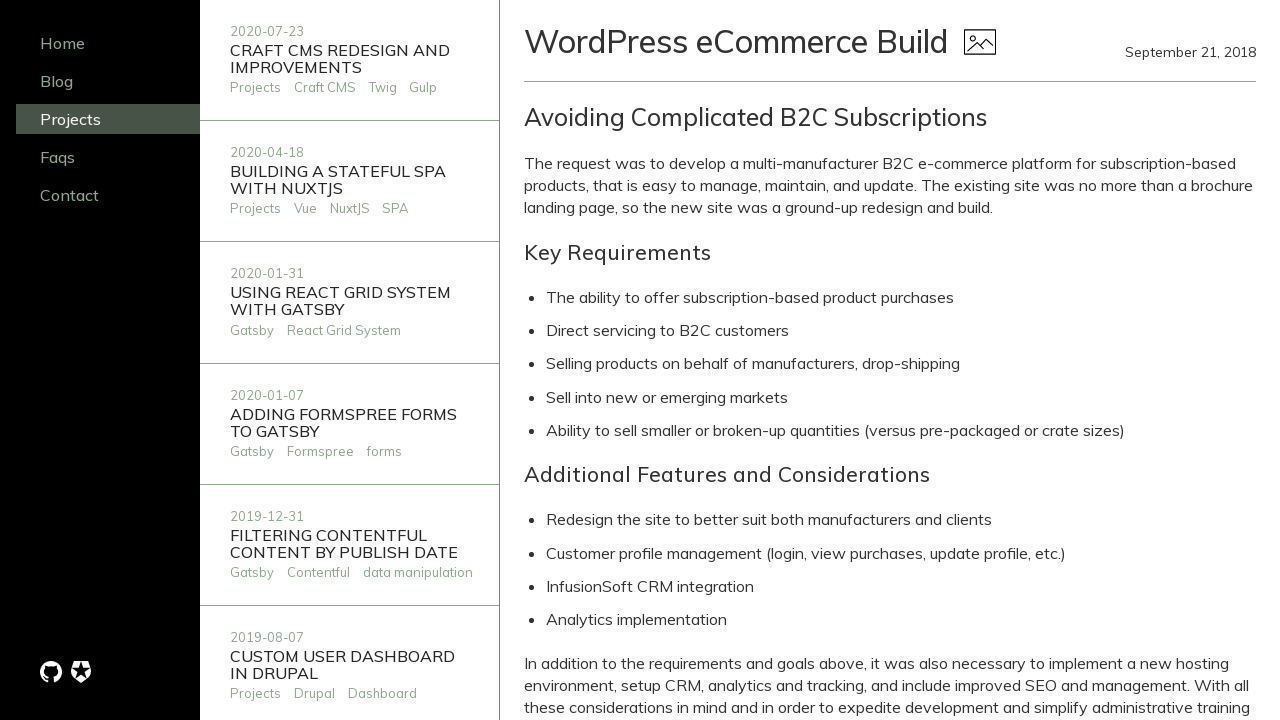

--- FILE ---
content_type: text/html; charset=utf-8
request_url: https://monkishtypist.com/projects/ecommerce-website-build/
body_size: 9780
content:
<!DOCTYPE html><html><head><meta charSet="utf-8"/><meta http-equiv="x-ua-compatible" content="ie=edge"/><meta name="viewport" content="width=device-width, initial-scale=1, shrink-to-fit=no"/><style id="typography.js">html{font-family:sans-serif;-ms-text-size-adjust:100%;-webkit-text-size-adjust:100%}body{margin:0}article,aside,details,figcaption,figure,footer,header,main,menu,nav,section,summary{display:block}audio,canvas,progress,video{display:inline-block}audio:not([controls]){display:none;height:0}progress{vertical-align:baseline}[hidden],template{display:none}a{background-color:transparent;-webkit-text-decoration-skip:objects}a:active,a:hover{outline-width:0}abbr[title]{border-bottom:none;text-decoration:underline;text-decoration:underline dotted}b,strong{font-weight:inherit;font-weight:bolder}dfn{font-style:italic}h1{font-size:2em;margin:.67em 0}mark{background-color:#ff0;color:#000}small{font-size:80%}sub,sup{font-size:75%;line-height:0;position:relative;vertical-align:baseline}sub{bottom:-.25em}sup{top:-.5em}img{border-style:none}svg:not(:root){overflow:hidden}code,kbd,pre,samp{font-family:monospace,monospace;font-size:1em}figure{margin:1em 40px}hr{box-sizing:content-box;height:0;overflow:visible}button,input,optgroup,select,textarea{font:inherit;margin:0}optgroup{font-weight:700}button,input{overflow:visible}button,select{text-transform:none}[type=reset],[type=submit],button,html [type=button]{-webkit-appearance:button}[type=button]::-moz-focus-inner,[type=reset]::-moz-focus-inner,[type=submit]::-moz-focus-inner,button::-moz-focus-inner{border-style:none;padding:0}[type=button]:-moz-focusring,[type=reset]:-moz-focusring,[type=submit]:-moz-focusring,button:-moz-focusring{outline:1px dotted ButtonText}fieldset{border:1px solid silver;margin:0 2px;padding:.35em .625em .75em}legend{box-sizing:border-box;color:inherit;display:table;max-width:100%;padding:0;white-space:normal}textarea{overflow:auto}[type=checkbox],[type=radio]{box-sizing:border-box;padding:0}[type=number]::-webkit-inner-spin-button,[type=number]::-webkit-outer-spin-button{height:auto}[type=search]{-webkit-appearance:textfield;outline-offset:-2px}[type=search]::-webkit-search-cancel-button,[type=search]::-webkit-search-decoration{-webkit-appearance:none}::-webkit-input-placeholder{color:inherit;opacity:.54}::-webkit-file-upload-button{-webkit-appearance:button;font:inherit}html{font:100%/1.4 'Muli','Helvetica Neue','Segoe UI','Helvetica','Arial',sans-serif;box-sizing:border-box;overflow-y:none;}*{box-sizing:inherit;}*:before{box-sizing:inherit;}*:after{box-sizing:inherit;}body{color:hsla(0,0%,0%,0.8);font-family:'Muli','Helvetica Neue','Segoe UI','Helvetica','Arial',sans-serif;font-weight:normal;word-wrap:break-word;font-kerning:normal;-moz-font-feature-settings:"kern", "liga", "clig", "calt";-ms-font-feature-settings:"kern", "liga", "clig", "calt";-webkit-font-feature-settings:"kern", "liga", "clig", "calt";font-feature-settings:"kern", "liga", "clig", "calt";}img{max-width:100%;margin-left:0;margin-right:0;margin-top:0;padding-bottom:0;padding-left:0;padding-right:0;padding-top:0;margin-bottom:1.4rem;}h1{margin-left:0;margin-right:0;margin-top:0;padding-bottom:0;padding-left:0;padding-right:0;padding-top:0;margin-bottom:1.4rem;color:inherit;font-family:'Muli','Helvetica Neue','Segoe UI','Helvetica','Arial',sans-serif;font-weight:500;text-rendering:optimizeLegibility;font-size:2rem;line-height:1.1;}h2{margin-left:0;margin-right:0;margin-top:0;padding-bottom:0;padding-left:0;padding-right:0;padding-top:0;margin-bottom:1.4rem;color:inherit;font-family:'Muli','Helvetica Neue','Segoe UI','Helvetica','Arial',sans-serif;font-weight:500;text-rendering:optimizeLegibility;font-size:1.51572rem;line-height:1.1;}h3{margin-left:0;margin-right:0;margin-top:0;padding-bottom:0;padding-left:0;padding-right:0;padding-top:0;margin-bottom:1.4rem;color:inherit;font-family:'Muli','Helvetica Neue','Segoe UI','Helvetica','Arial',sans-serif;font-weight:500;text-rendering:optimizeLegibility;font-size:1.31951rem;line-height:1.1;}h4{margin-left:0;margin-right:0;margin-top:0;padding-bottom:0;padding-left:0;padding-right:0;padding-top:0;margin-bottom:1.4rem;color:inherit;font-family:'Muli','Helvetica Neue','Segoe UI','Helvetica','Arial',sans-serif;font-weight:500;text-rendering:optimizeLegibility;font-size:1rem;line-height:1.1;}h5{margin-left:0;margin-right:0;margin-top:0;padding-bottom:0;padding-left:0;padding-right:0;padding-top:0;margin-bottom:1.4rem;color:inherit;font-family:'Muli','Helvetica Neue','Segoe UI','Helvetica','Arial',sans-serif;font-weight:400;text-rendering:optimizeLegibility;font-size:0.87055rem;line-height:1.1;}h6{margin-left:0;margin-right:0;margin-top:0;padding-bottom:0;padding-left:0;padding-right:0;padding-top:0;margin-bottom:1.4rem;color:inherit;font-family:'Muli','Helvetica Neue','Segoe UI','Helvetica','Arial',sans-serif;font-weight:500;text-rendering:optimizeLegibility;font-size:0.81225rem;line-height:1.1;}hgroup{margin-left:0;margin-right:0;margin-top:0;padding-bottom:0;padding-left:0;padding-right:0;padding-top:0;margin-bottom:1.4rem;}ul{margin-left:1.4rem;margin-right:0;margin-top:0;padding-bottom:0;padding-left:0;padding-right:0;padding-top:0;margin-bottom:1.4rem;list-style-position:outside;list-style-image:none;}ol{margin-left:1.4rem;margin-right:0;margin-top:0;padding-bottom:0;padding-left:0;padding-right:0;padding-top:0;margin-bottom:1.4rem;list-style-position:outside;list-style-image:none;}dl{margin-left:0;margin-right:0;margin-top:0;padding-bottom:0;padding-left:0;padding-right:0;padding-top:0;margin-bottom:1.4rem;}dd{margin-left:0;margin-right:0;margin-top:0;padding-bottom:0;padding-left:0;padding-right:0;padding-top:0;margin-bottom:1.4rem;}p{margin-left:0;margin-right:0;margin-top:0;padding-bottom:0;padding-left:0;padding-right:0;padding-top:0;margin-bottom:1.4rem;}figure{margin-left:0;margin-right:0;margin-top:0;padding-bottom:0;padding-left:0;padding-right:0;padding-top:0;margin-bottom:1.4rem;}pre{margin-left:0;margin-right:0;margin-top:0;padding-bottom:0;padding-left:0;padding-right:0;padding-top:0;margin-bottom:1.4rem;font-size:0.85rem;line-height:1.4rem;background-color:#f5f5f5;border-color:#8EA68D;border-style:solid;border-width:.5px .5px .5px 6px;border-radius:0 3px 3px 0;padding:1px .3em;}table{margin-left:0;margin-right:0;margin-top:0;padding-bottom:0;padding-left:0;padding-right:0;padding-top:0;margin-bottom:1.4rem;font-size:1rem;line-height:1.4rem;border-collapse:collapse;width:100%;}fieldset{margin-left:0;margin-right:0;margin-top:0;padding-bottom:0;padding-left:0;padding-right:0;padding-top:0;margin-bottom:1.4rem;}blockquote{margin-left:0;margin-right:1.4rem;margin-top:0;padding-bottom:0;padding-left:1rem;padding-right:0;padding-top:0;margin-bottom:1.4rem;border-left:4px solid #8EA68D;}form{margin-left:0;margin-right:0;margin-top:0;padding-bottom:0;padding-left:0;padding-right:0;padding-top:0;margin-bottom:1.4rem;}noscript{margin-left:0;margin-right:0;margin-top:0;padding-bottom:0;padding-left:0;padding-right:0;padding-top:0;margin-bottom:1.4rem;}iframe{margin-left:0;margin-right:0;margin-top:0;padding-bottom:0;padding-left:0;padding-right:0;padding-top:0;margin-bottom:1.4rem;}hr{margin-left:0;margin-right:0;margin-top:0;padding-bottom:0;padding-left:0;padding-right:0;padding-top:0;margin-bottom:calc(1.4rem - 1px);background:hsla(0,0%,0%,0.2);border:none;height:0;border-top:1px solid #8EA68D;width:100%;}address{margin-left:0;margin-right:0;margin-top:0;padding-bottom:0;padding-left:0;padding-right:0;padding-top:0;margin-bottom:1.4rem;}b{font-weight:bold;}strong{font-weight:bold;}dt{font-weight:bold;}th{font-weight:bold;}li{margin-bottom:calc(1.4rem / 2);}ol li{padding-left:0;}ul li{padding-left:0;}li > ol{margin-left:1.4rem;margin-bottom:calc(1.4rem / 2);margin-top:calc(1.4rem / 2);}li > ul{margin-left:1.4rem;margin-bottom:calc(1.4rem / 2);margin-top:calc(1.4rem / 2);}blockquote *:last-child{margin-bottom:0;}li *:last-child{margin-bottom:0;}p *:last-child{margin-bottom:0;}li > p{margin-bottom:calc(1.4rem / 2);}code{font-size:0.85rem;line-height:1.4rem;background-color:#f5f5f5;border-color:#8EA68D;border-style:solid;border-width:.5px;border-radius:3px;padding:.1em .3em;}kbd{font-size:0.85rem;line-height:1.4rem;}samp{font-size:0.85rem;line-height:1.4rem;}abbr{border-bottom:1px dotted hsla(0,0%,0%,0.5);cursor:help;}acronym{border-bottom:1px dotted hsla(0,0%,0%,0.5);cursor:help;}abbr[title]{border-bottom:1px dotted hsla(0,0%,0%,0.5);cursor:help;text-decoration:none;}thead{text-align:left;}td,th{text-align:left;border-bottom:1px solid hsla(0,0%,0%,0.12);font-feature-settings:"tnum";-moz-font-feature-settings:"tnum";-ms-font-feature-settings:"tnum";-webkit-font-feature-settings:"tnum";padding-left:0.93333rem;padding-right:0.93333rem;padding-top:0.7rem;padding-bottom:calc(0.7rem - 1px);}th:first-child,td:first-child{padding-left:0;}th:last-child,td:last-child{padding-right:0;}h1,h2,h3,h4,h5,h6{line-height:1.1;}a{color:#8EA68D;text-decoration:none;}a:hover{text-decoration:underline;}pre > code{border:none;display:inline-block;}label{color:#8EA68D;font-weight:500;font-size:.8rem;text-transform:uppercase;}label>input,label>textarea{font-size:1rem;}mark{background-color:transparent;color:#8EA68D;}</style><link href="//fonts.googleapis.com/css?family=Muli:300,400,400i,500,700,700i" rel="stylesheet" type="text/css"/><link rel="icon" href="/favicon-32x32.png?v=4a9773549091c227cd2eb82ccd9c5e3a" type="image/png"/><link rel="manifest" href="/manifest.webmanifest"/><link rel="apple-touch-icon" sizes="48x48" href="/icons/icon-48x48.png?v=4a9773549091c227cd2eb82ccd9c5e3a"/><link rel="apple-touch-icon" sizes="72x72" href="/icons/icon-72x72.png?v=4a9773549091c227cd2eb82ccd9c5e3a"/><link rel="apple-touch-icon" sizes="96x96" href="/icons/icon-96x96.png?v=4a9773549091c227cd2eb82ccd9c5e3a"/><link rel="apple-touch-icon" sizes="144x144" href="/icons/icon-144x144.png?v=4a9773549091c227cd2eb82ccd9c5e3a"/><link rel="apple-touch-icon" sizes="192x192" href="/icons/icon-192x192.png?v=4a9773549091c227cd2eb82ccd9c5e3a"/><link rel="apple-touch-icon" sizes="256x256" href="/icons/icon-256x256.png?v=4a9773549091c227cd2eb82ccd9c5e3a"/><link rel="apple-touch-icon" sizes="384x384" href="/icons/icon-384x384.png?v=4a9773549091c227cd2eb82ccd9c5e3a"/><link rel="apple-touch-icon" sizes="512x512" href="/icons/icon-512x512.png?v=4a9773549091c227cd2eb82ccd9c5e3a"/><style data-styled="cVoFVF eAZRVf ispvpa gmWqzu dEbXUm dVovKP hFHzrd kyQYtc kxsVKK djZxDx hhtaYl bEYRVp eEYGcX cndNy UQKmD dCfZHS gfClwk tPLEL gHLvGY eRPfuN dvexBp bbtksy" data-styled-version="4.4.1">
/* sc-component-id: menu__MenuWrapper-sc-1i8rgvc-0 */
.eAZRVf{display:-webkit-box;display:-webkit-flex;display:-ms-flexbox;display:flex;-webkit-flex:0 0 200px;-ms-flex:0 0 200px;flex:0 0 200px;-webkit-flex-direction:column;-ms-flex-direction:column;flex-direction:column;max-width:200px;padding-bottom:1.5rem;padding-left:1em;padding-right:0;padding-top:1.5rem;background-color:#000000;color:white;}
/* sc-component-id: menu__MenuLink-sc-1i8rgvc-1 */
.ispvpa{color:#8EA68D;font-size:1rem;font-weight:500;margin:.25em 0;padding:.25em 1.5rem;-webkit-text-decoration:none;text-decoration:none;width:100%;} .ispvpa.active,.ispvpa:hover{background-color:rgba(142,166,141,0.5);color:#f5f5f5;-webkit-text-decoration:none;text-decoration:none;}
/* sc-component-id: menu__MenuFooter-sc-1i8rgvc-4 */
.gmWqzu{display:-webkit-box;display:-webkit-flex;display:-ms-flexbox;display:flex;margin:.25em 0;margin-top:auto;padding:.25em 1.5rem;}
/* sc-component-id: menu__LogoLink-sc-1i8rgvc-5 */
.dEbXUm{color:#8EA68D;margin:0 .25em;-webkit-text-decoration:none;text-decoration:none;} .dEbXUm:first-child{margin-left:0;} .dEbXUm:last-child{margin-right:0;}
/* sc-component-id: menu__LogoLinkImg-sc-1i8rgvc-6 */
.dVovKP{height:auto;width:22px;}
/* sc-component-id: menu__Auth0SVG-sc-1i8rgvc-7 */
.hFHzrd{fill:#f5f5f5;height:22px;width:22px;}
/* sc-component-id: layout__Wrapper-sc-1s0s9b7-0 */
.cVoFVF{display:-webkit-box;display:-webkit-flex;display:-ms-flexbox;display:flex;-webkit-flex:1 0 100%;-ms-flex:1 0 100%;flex:1 0 100%;-webkit-flex-direction:row;-ms-flex-direction:row;flex-direction:row;height:100vh;}
/* sc-component-id: posts__PostsWrapper-sc-1chtog6-0 */
.kyQYtc{border-right:1px solid gray;display:-webkit-box;display:-webkit-flex;display:-ms-flexbox;display:flex;-webkit-flex:0 0 auto;-ms-flex:0 0 auto;flex:0 0 auto;-webkit-flex-direction:column;-ms-flex-direction:column;flex-direction:column;height:100vh;margin:0;max-height:100vh;max-width:300px;overflow-y:auto;padding:0;}
/* sc-component-id: posts__Post-sc-1chtog6-1 */
.kxsVKK{border-bottom:1px solid #8EA68D;display:-webkit-box;display:-webkit-flex;display:-ms-flexbox;display:flex;-webkit-flex:0 1 auto;-ms-flex:0 1 auto;flex:0 1 auto;-webkit-flex-direction:column;-ms-flex-direction:column;flex-direction:column;padding:0;-webkit-text-decoration:none;text-decoration:none;} .kxsVKK.active{background-color:#f5f5f5;} .kxsVKK:hover{background-color:#f5f5f5;-webkit-text-decoration:none;text-decoration:none;}
/* sc-component-id: posts__PostInner-sc-1chtog6-2 */
.djZxDx{border-left:6px solid transparent;border-right:6px solid transparent;border-bottom:0;padding:1.5rem 1.5rem;} .active .djZxDx{border-left-color:#8EA68D;}
/* sc-component-id: posts__PostTitle-sc-1chtog6-3 */
.bEYRVp{font-size:1rem;margin:0;margin-bottom:.2rem;text-transform:uppercase;color:#282828;}
/* sc-component-id: posts__PostDate-sc-1chtog6-4 */
.hhtaYl{font-size:.8rem;margin:0;margin-bottom:.25rem;color:#8EA68D;}
/* sc-component-id: posts__PostTags-sc-1chtog6-5 */
.eEYGcX{display:-webkit-box;display:-webkit-flex;display:-ms-flexbox;display:flex;margin:0;}
/* sc-component-id: posts__PostTag-sc-1chtog6-6 */
.cndNy{color:#8EA68D;display:-webkit-box;display:-webkit-flex;display:-ms-flexbox;display:flex;-webkit-flex:0 0 auto;-ms-flex:0 0 auto;flex:0 0 auto;font-size:.8rem;margin-right:1em;} .cndNy:last-child{margin-right:0;}
/* sc-component-id: post__PostWrapper-sc-1ebvw4q-0 */
.UQKmD{display:-webkit-box;display:-webkit-flex;display:-ms-flexbox;display:flex;-webkit-flex:1 1 auto;-ms-flex:1 1 auto;flex:1 1 auto;-webkit-flex-direction:column;-ms-flex-direction:column;flex-direction:column;max-height:100vh;overflow-y:auto;padding:1.5rem 1.5rem;}
/* sc-component-id: post__PostHeader-sc-1ebvw4q-1 */
.dCfZHS{-webkit-align-items:flex-end;-webkit-box-align:flex-end;-ms-flex-align:flex-end;align-items:flex-end;display:-webkit-box;display:-webkit-flex;display:-ms-flexbox;display:flex;-webkit-box-pack:justify;-webkit-justify-content:space-between;-ms-flex-pack:justify;justify-content:space-between;}
/* sc-component-id: post__PostDate-sc-1ebvw4q-3 */
.dvexBp{-webkit-flex:1 0 auto;-ms-flex:1 0 auto;flex:1 0 auto;max-width:170px;text-align:right;}
/* sc-component-id: post__PostImageContainer-sc-1ebvw4q-5 */
.tPLEL{margin-bottom:1.15rem;margin-left:1em;margin-right:auto;position:relative;}
/* sc-component-id: post__PostImageIcon-sc-1ebvw4q-6 */
.gHLvGY{cursor:pointer;height:2rem;margin:0;}
/* sc-component-id: post__PostImageInner-sc-1ebvw4q-7 */
.eRPfuN{background-color:rgba(142,166,141,0.5);box-shadow:0 0 0 10000px rgba(0,0,0,.5);height:300px;opacity:0;position:fixed;left:50%;margin-left:-200px;margin-top:-150px;top:50%;visibility:hidden;width:400px;z-index:-1;-webkit-transition:opacity .15s ease,visibility 0s,z-index .15s;transition:opacity .15s ease,visibility 0s,z-index .15s;} .post__PostImageContainer-sc-1ebvw4q-5:hover .eRPfuN{opacity:1;visibility:visible;z-index:1000;}</style><meta name="generator" content="Gatsby 2.24.43"/><title data-react-helmet="true"></title><link rel="preconnect" href="https://www.google-analytics.com"/><link rel="dns-prefetch" href="https://www.google-analytics.com"/><script>
  
  
  if(true) {
    (function(i,s,o,g,r,a,m){i['GoogleAnalyticsObject']=r;i[r]=i[r]||function(){
    (i[r].q=i[r].q||[]).push(arguments)},i[r].l=1*new Date();a=s.createElement(o),
    m=s.getElementsByTagName(o)[0];a.async=1;a.src=g;m.parentNode.insertBefore(a,m)
    })(window,document,'script','https://www.google-analytics.com/analytics.js','ga');
  }
  if (typeof ga === "function") {
    ga('create', 'UA-91630535-1', 'auto', {});
      
      
      
      
      
      }</script><link as="script" rel="preload" href="/component---src-templates-post-js-978bf6bc96be9b26897c.js"/><link as="script" rel="preload" href="/e409db58592f1d22a41474ea9e88e1604c655433-61691895f1323443293e.js"/><link as="script" rel="preload" href="/app-7af77424cc1d0469fee4.js"/><link as="script" rel="preload" href="/dc6a8720040df98778fe970bf6c000a41750d3ae-17197a51f91cb67ed42c.js"/><link as="script" rel="preload" href="/9e82d048-53de2ce54d27da58f53d.js"/><link as="script" rel="preload" href="/framework-a4620de0399b10c30110.js"/><link as="script" rel="preload" href="/webpack-runtime-4873f533439aed20e2c7.js"/><link as="fetch" rel="preload" href="/page-data/projects/ecommerce-website-build/page-data.json" crossorigin="anonymous"/><link as="fetch" rel="preload" href="/page-data/sq/d/1121140491.json" crossorigin="anonymous"/><link as="fetch" rel="preload" href="/page-data/sq/d/513618840.json" crossorigin="anonymous"/><link as="fetch" rel="preload" href="/page-data/app-data.json" crossorigin="anonymous"/></head><body><div id="___gatsby"><div style="outline:none" tabindex="-1" id="gatsby-focus-wrapper"><div class="layout__Wrapper-sc-1s0s9b7-0 cVoFVF"><div class="menu__MenuWrapper-sc-1i8rgvc-0 eAZRVf"><a class="menu__MenuLink-sc-1i8rgvc-1 ispvpa" href="/">Home</a><a class="menu__MenuLink-sc-1i8rgvc-1 ispvpa" href="/blog">Blog</a><a class="menu__MenuLink-sc-1i8rgvc-1 ispvpa active" href="/projects">Projects</a><a class="menu__MenuLink-sc-1i8rgvc-1 ispvpa" href="/faqs">Faqs</a><a class="menu__MenuLink-sc-1i8rgvc-1 ispvpa" href="/contact">Contact</a><footer class="menu__MenuFooter-sc-1i8rgvc-4 gmWqzu"><a href="https://github.com/monkishtypist" target="_blank" class="menu__LogoLink-sc-1i8rgvc-5 dEbXUm"><div class="menu__LogoLinkImg-sc-1i8rgvc-6 dVovKP gatsby-image-wrapper" style="position:relative;overflow:hidden"><div aria-hidden="true" style="width:100%;padding-bottom:100%"></div><img aria-hidden="true" src="[data-uri]" alt="" style="position:absolute;top:0;left:0;width:100%;height:100%;object-fit:cover;object-position:center;opacity:1;transition-delay:500ms"/><noscript><picture><source srcset="/static/eb94bb97c3410733ce017b184d314723/193a8/GitHub-Mark-Light-64px.png 20w,
/static/eb94bb97c3410733ce017b184d314723/10979/GitHub-Mark-Light-64px.png 40w,
/static/eb94bb97c3410733ce017b184d314723/26717/GitHub-Mark-Light-64px.png 64w" sizes="(max-width: 64px) 100vw, 64px" /><img loading="lazy" sizes="(max-width: 64px) 100vw, 64px" srcset="/static/eb94bb97c3410733ce017b184d314723/193a8/GitHub-Mark-Light-64px.png 20w,
/static/eb94bb97c3410733ce017b184d314723/10979/GitHub-Mark-Light-64px.png 40w,
/static/eb94bb97c3410733ce017b184d314723/26717/GitHub-Mark-Light-64px.png 64w" src="/static/eb94bb97c3410733ce017b184d314723/26717/GitHub-Mark-Light-64px.png" alt="" style="position:absolute;top:0;left:0;opacity:1;width:100%;height:100%;object-fit:cover;object-position:center"/></picture></noscript></div></a><a href="#login" class="menu__LogoLink-sc-1i8rgvc-5 dEbXUm"><svg id="artwork" xmlns="http://www.w3.org/2000/svg" viewBox="0 0 193.71 216.56" class="menu__Auth0SVG-sc-1i8rgvc-7 hFHzrd"><title>auth0-logo-white</title><path d="M189,66.92,167.22,0H96.85L118.6,66.92ZM96.85,0H26.49L4.75,66.92H75.11ZM4.75,66.92Zm0,0h0A96.85,96.85,0,0,0,39.93,175.2l21.74-66.92Zm184.21,0h0L132,108.28l21.74,66.92h0A96.85,96.85,0,0,0,189,66.92ZM39.93,175.2h0l56.93,41.36,56.92-41.36L96.85,133.84Z"></path></svg></a></footer></div><div class="posts__PostsWrapper-sc-1chtog6-0 kyQYtc"><a class="posts__Post-sc-1chtog6-1 kxsVKK" href="/projects/craft-cms-upgrades"><div class="posts__PostInner-sc-1chtog6-2 djZxDx"><h5 class="posts__PostDate-sc-1chtog6-4 hhtaYl">2020-07-23</h5><h1 class="posts__PostTitle-sc-1chtog6-3 bEYRVp">Craft CMS Redesign and Improvements</h1><div class="posts__PostTags-sc-1chtog6-5 eEYGcX"><span class="posts__PostTag-sc-1chtog6-6 cndNy">Projects</span><span class="posts__PostTag-sc-1chtog6-6 cndNy">Craft CMS</span><span class="posts__PostTag-sc-1chtog6-6 cndNy">Twig</span><span class="posts__PostTag-sc-1chtog6-6 cndNy">Gulp</span></div></div></a><a class="posts__Post-sc-1chtog6-1 kxsVKK" href="/projects/stateful-nuxtjs-spa"><div class="posts__PostInner-sc-1chtog6-2 djZxDx"><h5 class="posts__PostDate-sc-1chtog6-4 hhtaYl">2020-04-18</h5><h1 class="posts__PostTitle-sc-1chtog6-3 bEYRVp">Building a Stateful SPA with NuxtJS</h1><div class="posts__PostTags-sc-1chtog6-5 eEYGcX"><span class="posts__PostTag-sc-1chtog6-6 cndNy">Projects</span><span class="posts__PostTag-sc-1chtog6-6 cndNy">Vue</span><span class="posts__PostTag-sc-1chtog6-6 cndNy">NuxtJS</span><span class="posts__PostTag-sc-1chtog6-6 cndNy">SPA</span></div></div></a><a class="posts__Post-sc-1chtog6-1 kxsVKK" href="/blog/gatsby-and-react-grid-system"><div class="posts__PostInner-sc-1chtog6-2 djZxDx"><h5 class="posts__PostDate-sc-1chtog6-4 hhtaYl">2020-01-31</h5><h1 class="posts__PostTitle-sc-1chtog6-3 bEYRVp">Using React Grid System with Gatsby</h1><div class="posts__PostTags-sc-1chtog6-5 eEYGcX"><span class="posts__PostTag-sc-1chtog6-6 cndNy">Gatsby</span><span class="posts__PostTag-sc-1chtog6-6 cndNy">React Grid System</span></div></div></a><a class="posts__Post-sc-1chtog6-1 kxsVKK" href="/blog/adding-formspree-to-gatsby"><div class="posts__PostInner-sc-1chtog6-2 djZxDx"><h5 class="posts__PostDate-sc-1chtog6-4 hhtaYl">2020-01-07</h5><h1 class="posts__PostTitle-sc-1chtog6-3 bEYRVp">Adding Formspree Forms to Gatsby</h1><div class="posts__PostTags-sc-1chtog6-5 eEYGcX"><span class="posts__PostTag-sc-1chtog6-6 cndNy">Gatsby</span><span class="posts__PostTag-sc-1chtog6-6 cndNy">Formspree</span><span class="posts__PostTag-sc-1chtog6-6 cndNy">forms</span></div></div></a><a class="posts__Post-sc-1chtog6-1 kxsVKK" href="/blog/filter-contentful-content-by-date"><div class="posts__PostInner-sc-1chtog6-2 djZxDx"><h5 class="posts__PostDate-sc-1chtog6-4 hhtaYl">2019-12-31</h5><h1 class="posts__PostTitle-sc-1chtog6-3 bEYRVp">Filtering Contentful Content by Publish Date</h1><div class="posts__PostTags-sc-1chtog6-5 eEYGcX"><span class="posts__PostTag-sc-1chtog6-6 cndNy">Gatsby</span><span class="posts__PostTag-sc-1chtog6-6 cndNy">Contentful</span><span class="posts__PostTag-sc-1chtog6-6 cndNy">data manipulation</span></div></div></a><a class="posts__Post-sc-1chtog6-1 kxsVKK" href="/projects/drupal-portal-and-dashboard"><div class="posts__PostInner-sc-1chtog6-2 djZxDx"><h5 class="posts__PostDate-sc-1chtog6-4 hhtaYl">2019-08-07</h5><h1 class="posts__PostTitle-sc-1chtog6-3 bEYRVp">Custom User Dashboard in Drupal</h1><div class="posts__PostTags-sc-1chtog6-5 eEYGcX"><span class="posts__PostTag-sc-1chtog6-6 cndNy">Projects</span><span class="posts__PostTag-sc-1chtog6-6 cndNy">Drupal</span><span class="posts__PostTag-sc-1chtog6-6 cndNy">Dashboard</span></div></div></a><a aria-current="page" class="posts__Post-sc-1chtog6-1 kxsVKK active" href="/projects/ecommerce-website-build"><div class="posts__PostInner-sc-1chtog6-2 djZxDx"><h5 class="posts__PostDate-sc-1chtog6-4 hhtaYl">2018-09-21</h5><h1 class="posts__PostTitle-sc-1chtog6-3 bEYRVp">WordPress eCommerce Build</h1><div class="posts__PostTags-sc-1chtog6-5 eEYGcX"><span class="posts__PostTag-sc-1chtog6-6 cndNy">Projects</span><span class="posts__PostTag-sc-1chtog6-6 cndNy">WordPress</span><span class="posts__PostTag-sc-1chtog6-6 cndNy">eCommerce</span></div></div></a></div><div class="post__PostWrapper-sc-1ebvw4q-0 UQKmD"><div class="post__PostHeader-sc-1ebvw4q-1 dCfZHS"><h1 class="post__PostTitle-sc-1ebvw4q-2 gfClwk">WordPress eCommerce Build</h1><div class="post__PostImageContainer-sc-1ebvw4q-5 tPLEL"><img src="[data-uri]" alt="Show images" class="post__PostImageIcon-sc-1ebvw4q-6 gHLvGY"/><div class="post__PostImageInner-sc-1ebvw4q-7 eRPfuN"><div class=" gatsby-image-wrapper" style="position:relative;overflow:hidden"><div aria-hidden="true" style="width:100%;padding-bottom:75%"></div><img aria-hidden="true" src="[data-uri]" alt="" style="position:absolute;top:0;left:0;width:100%;height:100%;object-fit:cover;object-position:center;opacity:1;transition-delay:500ms"/><noscript><picture><source type='image/webp' srcset="/static/c0425274b4ebaf7a50d16da713106619/61e93/mysupply.webp 200w,
/static/c0425274b4ebaf7a50d16da713106619/1f5c5/mysupply.webp 400w,
/static/c0425274b4ebaf7a50d16da713106619/58556/mysupply.webp 800w" sizes="(max-width: 800px) 100vw, 800px" /><source srcset="/static/c0425274b4ebaf7a50d16da713106619/69585/mysupply.png 200w,
/static/c0425274b4ebaf7a50d16da713106619/497c6/mysupply.png 400w,
/static/c0425274b4ebaf7a50d16da713106619/ee604/mysupply.png 800w" sizes="(max-width: 800px) 100vw, 800px" /><img loading="lazy" sizes="(max-width: 800px) 100vw, 800px" srcset="/static/c0425274b4ebaf7a50d16da713106619/69585/mysupply.png 200w,
/static/c0425274b4ebaf7a50d16da713106619/497c6/mysupply.png 400w,
/static/c0425274b4ebaf7a50d16da713106619/ee604/mysupply.png 800w" src="/static/c0425274b4ebaf7a50d16da713106619/ee604/mysupply.png" alt="" style="position:absolute;top:0;left:0;opacity:1;width:100%;height:100%;object-fit:cover;object-position:center"/></picture></noscript></div></div></div><h5 class="post__PostDate-sc-1ebvw4q-3 dvexBp">September 21, 2018</h5></div><hr/><div class="post__PostBody-sc-1ebvw4q-4 bbtksy"><h2>Avoiding Complicated B2C Subscriptions</h2>
<p>The request was to develop a multi-manufacturer B2C e-commerce platform for subscription-based products, that is easy to manage, maintain, and update. The existing site was no more than a brochure landing page, so the new site was a ground-up redesign and build.</p>
<h3>Key Requirements</h3>
<ul>
<li>The ability to offer subscription-based product purchases</li>
<li>Direct servicing to B2C customers</li>
<li>Selling products on behalf of manufacturers, drop-shipping</li>
<li>Sell into new or emerging markets</li>
<li>Ability to sell smaller or broken-up quantities (versus pre-packaged or crate sizes)</li>
</ul>
<h3>Additional Features and Considerations</h3>
<ul>
<li>Redesign the site to better suit both manufacturers and clients</li>
<li>Customer profile management (login, view purchases, update profile, etc.)</li>
<li>InfusionSoft CRM integration</li>
<li>Analytics implementation</li>
</ul>
<p>In addition to the requirements and goals above, it was also necessary to implement a new hosting environment, setup CRM, analytics and tracking, and include improved SEO and management. With all these considerations in mind and in order to expedite development and simplify administrative training and use, WordPress and WooCommerce were chosen.</p>
<h3>Build Process</h3>
<p>For this build, production was relatively straight forward.</p>
<p>For hosting, Pantheon was selected for its multiple environments, branching, and Git support. This allows for deployments and the code repository to all be managed in one place. This also simplified maintaining a consistent database throughout the build process when working across multiple teams (developer - me, content managers, and designers).</p>
<h3>Plugins and Content Management</h3>
<p>In order to simplify client management process, the decision was made to rely on WordPress plugins where applicable. For this reason plugins were implemented for eCommerce subscriptions, CRM integration, drop-shipping support, SEO management, and analytics support.</p>
<p>Lastly a theme framework was chosen to allow greater accessibility to new developers as needed, and to reduce the dependence on custom code. A custom child theme was then developed to allow us to build on top of the chosen framework and to develop our designs accordingly.</p></div></div></div></div><div id="gatsby-announcer" style="position:absolute;top:0;width:1px;height:1px;padding:0;overflow:hidden;clip:rect(0, 0, 0, 0);white-space:nowrap;border:0" aria-live="assertive" aria-atomic="true"></div></div><script id="gatsby-script-loader">/*<![CDATA[*/window.pagePath="/projects/ecommerce-website-build";/*]]>*/</script><script id="gatsby-chunk-mapping">/*<![CDATA[*/window.___chunkMapping={"polyfill":["/polyfill-173cac6f34307ca20b7b.js"],"app":["/app-7af77424cc1d0469fee4.js"],"component---cache-caches-gatsby-plugin-offline-app-shell-js":["/component---cache-caches-gatsby-plugin-offline-app-shell-js-5a1ee105f05b3144b807.js"],"component---src-pages-404-js":["/component---src-pages-404-js-ee0f618c71e7244c32aa.js"],"component---src-pages-account-js":["/component---src-pages-account-js-da4d5066a263296c1569.js"],"component---src-pages-blog-js":["/component---src-pages-blog-js-df1eed59e26930df4e13.js"],"component---src-pages-callback-js":["/component---src-pages-callback-js-d3cba0bfeb839bf96560.js"],"component---src-pages-contact-js":["/component---src-pages-contact-js-2149137aa268894acb3c.js"],"component---src-pages-faqs-js":["/component---src-pages-faqs-js-be3f50437b60622049ea.js"],"component---src-pages-index-js":["/component---src-pages-index-js-acd1d10deb299af1bbda.js"],"component---src-pages-projects-js":["/component---src-pages-projects-js-d6169d0491678f800993.js"],"component---src-templates-post-js":["/component---src-templates-post-js-978bf6bc96be9b26897c.js"]};/*]]>*/</script><script src="/polyfill-173cac6f34307ca20b7b.js" nomodule=""></script><script src="/webpack-runtime-4873f533439aed20e2c7.js" async=""></script><script src="/framework-a4620de0399b10c30110.js" async=""></script><script src="/9e82d048-53de2ce54d27da58f53d.js" async=""></script><script src="/dc6a8720040df98778fe970bf6c000a41750d3ae-17197a51f91cb67ed42c.js" async=""></script><script src="/app-7af77424cc1d0469fee4.js" async=""></script><script src="/e409db58592f1d22a41474ea9e88e1604c655433-61691895f1323443293e.js" async=""></script><script src="/component---src-templates-post-js-978bf6bc96be9b26897c.js" async=""></script></body></html>

--- FILE ---
content_type: application/javascript; charset=utf-8
request_url: https://monkishtypist.com/component---src-templates-post-js-978bf6bc96be9b26897c.js
body_size: 1837
content:
(window.webpackJsonp=window.webpackJsonp||[]).push([[15],{"6qSS":function(e,t,i){"use strict";i.r(t),i.d(t,"default",(function(){return C})),i.d(t,"pageQuery",(function(){return y}));var n=i("q1tI"),a=i.n(n),M=i("vOnD"),w=i("Bl7J"),o=i("xw5c"),l=i("9eSz"),s=i.n(l),N=i("cT/V"),L=i.n(N),u=M.b.div.withConfig({displayName:"post__PostWrapper",componentId:"sc-1ebvw4q-0"})(["display:flex;flex:1 1 auto;flex-direction:column;max-height:100vh;overflow-y:auto;padding:"," ",";"],(function(e){return e.theme.wrapper.paddingY}),(function(e){return e.theme.wrapper.paddingX})),c=M.b.div.withConfig({displayName:"post__PostHeader",componentId:"sc-1ebvw4q-1"})(["align-items:flex-end;display:flex;justify-content:space-between;"]),g=M.b.h1.withConfig({displayName:"post__PostTitle",componentId:"sc-1ebvw4q-2"})([""]),d=M.b.h5.withConfig({displayName:"post__PostDate",componentId:"sc-1ebvw4q-3"})(["flex:1 0 auto;max-width:170px;text-align:right;"]),m=M.b.div.withConfig({displayName:"post__PostBody",componentId:"sc-1ebvw4q-4"})([""]),r=M.b.div.withConfig({displayName:"post__PostImageContainer",componentId:"sc-1ebvw4q-5"})(["margin-bottom:1.15rem;margin-left:1em;margin-right:auto;position:relative;"]),D=M.b.img.withConfig({displayName:"post__PostImageIcon",componentId:"sc-1ebvw4q-6"})(["cursor:pointer;height:2rem;margin:0;"]),j=M.b.div.withConfig({displayName:"post__PostImageInner",componentId:"sc-1ebvw4q-7"})(["background-color:rgba(142,166,141,0.5);box-shadow:0 0 0 10000px rgba(0,0,0,.5);height:300px;opacity:0;position:fixed;left:50%;margin-left:-200px;margin-top:-150px;top:50%;visibility:hidden;width:400px;z-index:-1;transition:opacity .15s ease,visibility 0s,z-index .15s;",":hover &{opacity:1;visibility:visible;z-index:1000;}"],r),p=function(e){return a.a.createElement(r,null,a.a.createElement(D,{src:L.a,alt:"Show images"}),a.a.createElement(j,null,a.a.createElement(s.a,{fluid:e.image})))};function C(e){var t,i,n=e.data.markdownRemark,M=n.frontmatter,l=n.html,s=null==M||null===(t=M.featuredImage)||void 0===t||null===(i=t.childImageSharp)||void 0===i?void 0:i.fluid;return a.a.createElement(w.a,null,a.a.createElement(o.a,null),a.a.createElement(u,null,a.a.createElement(c,null,a.a.createElement(g,null,M.title),s&&a.a.createElement(p,{image:s}),a.a.createElement(d,null,M.date)),a.a.createElement("hr",null),a.a.createElement(m,{dangerouslySetInnerHTML:{__html:l}})))}var y="1539930081"},"cT/V":function(e,t){e.exports="[data-uri]"}}]);
//# sourceMappingURL=component---src-templates-post-js-978bf6bc96be9b26897c.js.map

--- FILE ---
content_type: application/javascript; charset=utf-8
request_url: https://monkishtypist.com/component---src-templates-post-js-978bf6bc96be9b26897c.js
body_size: -693
content:
(window.webpackJsonp=window.webpackJsonp||[]).push([[15],{"6qSS":function(e,t,i){"use strict";i.r(t),i.d(t,"default",(function(){return C})),i.d(t,"pageQuery",(function(){return y}));var n=i("q1tI"),a=i.n(n),M=i("vOnD"),w=i("Bl7J"),o=i("xw5c"),l=i("9eSz"),s=i.n(l),N=i("cT/V"),L=i.n(N),u=M.b.div.withConfig({displayName:"post__PostWrapper",componentId:"sc-1ebvw4q-0"})(["display:flex;flex:1 1 auto;flex-direction:column;max-height:100vh;overflow-y:auto;padding:"," ",";"],(function(e){return e.theme.wrapper.paddingY}),(function(e){return e.theme.wrapper.paddingX})),c=M.b.div.withConfig({displayName:"post__PostHeader",componentId:"sc-1ebvw4q-1"})(["align-items:flex-end;display:flex;justify-content:space-between;"]),g=M.b.h1.withConfig({displayName:"post__PostTitle",componentId:"sc-1ebvw4q-2"})([""]),d=M.b.h5.withConfig({displayName:"post__PostDate",componentId:"sc-1ebvw4q-3"})(["flex:1 0 auto;max-width:170px;text-align:right;"]),m=M.b.div.withConfig({displayName:"post__PostBody",componentId:"sc-1ebvw4q-4"})([""]),r=M.b.div.withConfig({displayName:"post__PostImageContainer",componentId:"sc-1ebvw4q-5"})(["margin-bottom:1.15rem;margin-left:1em;margin-right:auto;position:relative;"]),D=M.b.img.withConfig({displayName:"post__PostImageIcon",componentId:"sc-1ebvw4q-6"})(["cursor:pointer;height:2rem;margin:0;"]),j=M.b.div.withConfig({displayName:"post__PostImageInner",componentId:"sc-1ebvw4q-7"})(["background-color:rgba(142,166,141,0.5);box-shadow:0 0 0 10000px rgba(0,0,0,.5);height:300px;opacity:0;position:fixed;left:50%;margin-left:-200px;margin-top:-150px;top:50%;visibility:hidden;width:400px;z-index:-1;transition:opacity .15s ease,visibility 0s,z-index .15s;",":hover &{opacity:1;visibility:visible;z-index:1000;}"],r),p=function(e){return a.a.createElement(r,null,a.a.createElement(D,{src:L.a,alt:"Show images"}),a.a.createElement(j,null,a.a.createElement(s.a,{fluid:e.image})))};function C(e){var t,i,n=e.data.markdownRemark,M=n.frontmatter,l=n.html,s=null==M||null===(t=M.featuredImage)||void 0===t||null===(i=t.childImageSharp)||void 0===i?void 0:i.fluid;return a.a.createElement(w.a,null,a.a.createElement(o.a,null),a.a.createElement(u,null,a.a.createElement(c,null,a.a.createElement(g,null,M.title),s&&a.a.createElement(p,{image:s}),a.a.createElement(d,null,M.date)),a.a.createElement("hr",null),a.a.createElement(m,{dangerouslySetInnerHTML:{__html:l}})))}var y="1539930081"},"cT/V":function(e,t){e.exports="[data-uri]"}}]);
//# sourceMappingURL=component---src-templates-post-js-978bf6bc96be9b26897c.js.map

--- FILE ---
content_type: application/javascript; charset=utf-8
request_url: https://monkishtypist.com/9e82d048-53de2ce54d27da58f53d.js
body_size: 35793
content:
(window.webpackJsonp=window.webpackJsonp||[]).push([[4],{sK8x:function(t,e,n){"use strict";(function(t,r){n("p532");var i="undefined"!=typeof globalThis?globalThis:"undefined"!=typeof window?window:void 0!==t?t:"undefined"!=typeof self?self:{};function o(t,e){return t(e={exports:{}},e.exports),e.exports}var s=o((function(t){var e,n;e=i,n=function(){function t(t){var e=[];if(0===t.length)return"";if("string"!=typeof t[0])throw new TypeError("Url must be a string. Received "+t[0]);if(t[0].match(/^[^\/:]+:\/*$/)&&t.length>1){var n=t.shift();t[0]=n+t[0]}t[0].match(/^file:\/\/\//)?t[0]=t[0].replace(/^([^\/:]+):\/*/,"$1:///"):t[0]=t[0].replace(/^([^\/:]+):\/*/,"$1://");for(var r=0;r<t.length;r++){var i=t[r];if("string"!=typeof i)throw new TypeError("Url must be a string. Received "+i);""!==i&&(r>0&&(i=i.replace(/^[\/]+/,"")),i=r<t.length-1?i.replace(/[\/]+$/,""):i.replace(/[\/]+$/,"/"),e.push(i))}var o=e.join("/"),s=(o=o.replace(/\/(\?|&|#[^!])/g,"$1")).split("?");return s.shift()+(s.length>0?"?":"")+s.join("&")}return function(){return t("object"==typeof arguments[0]?arguments[0]:[].slice.call(arguments))}},t.exports?t.exports=n():e.urljoin=n()})),a=Object.prototype.hasOwnProperty,u=Array.isArray,c=function(){for(var t=[],e=0;e<256;++e)t.push("%"+((e<16?"0":"")+e.toString(16)).toUpperCase());return t}(),p=function(t,e){for(var n=e&&e.plainObjects?Object.create(null):{},r=0;r<t.length;++r)void 0!==t[r]&&(n[r]=t[r]);return n},h={arrayToObject:p,assign:function(t,e){return Object.keys(e).reduce((function(t,n){return t[n]=e[n],t}),t)},combine:function(t,e){return[].concat(t,e)},compact:function(t){for(var e=[{obj:{o:t},prop:"o"}],n=[],r=0;r<e.length;++r)for(var i=e[r],o=i.obj[i.prop],s=Object.keys(o),a=0;a<s.length;++a){var c=s[a],p=o[c];"object"==typeof p&&null!==p&&-1===n.indexOf(p)&&(e.push({obj:o,prop:c}),n.push(p))}return function(t){for(;t.length>1;){var e=t.pop(),n=e.obj[e.prop];if(u(n)){for(var r=[],i=0;i<n.length;++i)void 0!==n[i]&&r.push(n[i]);e.obj[e.prop]=r}}}(e),t},decode:function(t,e,n){var r=t.replace(/\+/g," ");if("iso-8859-1"===n)return r.replace(/%[0-9a-f]{2}/gi,unescape);try{return decodeURIComponent(r)}catch(At){return r}},encode:function(t,e,n){if(0===t.length)return t;var r=t;if("symbol"==typeof t?r=Symbol.prototype.toString.call(t):"string"!=typeof t&&(r=String(t)),"iso-8859-1"===n)return escape(r).replace(/%u[0-9a-f]{4}/gi,(function(t){return"%26%23"+parseInt(t.slice(2),16)+"%3B"}));for(var i="",o=0;o<r.length;++o){var s=r.charCodeAt(o);45===s||46===s||95===s||126===s||s>=48&&s<=57||s>=65&&s<=90||s>=97&&s<=122?i+=r.charAt(o):s<128?i+=c[s]:s<2048?i+=c[192|s>>6]+c[128|63&s]:s<55296||s>=57344?i+=c[224|s>>12]+c[128|s>>6&63]+c[128|63&s]:(o+=1,s=65536+((1023&s)<<10|1023&r.charCodeAt(o)),i+=c[240|s>>18]+c[128|s>>12&63]+c[128|s>>6&63]+c[128|63&s])}return i},isBuffer:function(t){return!(!t||"object"!=typeof t||!(t.constructor&&t.constructor.isBuffer&&t.constructor.isBuffer(t)))},isRegExp:function(t){return"[object RegExp]"===Object.prototype.toString.call(t)},merge:function t(e,n,r){if(!n)return e;if("object"!=typeof n){if(u(e))e.push(n);else{if(!e||"object"!=typeof e)return[e,n];(r&&(r.plainObjects||r.allowPrototypes)||!a.call(Object.prototype,n))&&(e[n]=!0)}return e}if(!e||"object"!=typeof e)return[e].concat(n);var i=e;return u(e)&&!u(n)&&(i=p(e,r)),u(e)&&u(n)?(n.forEach((function(n,i){if(a.call(e,i)){var o=e[i];o&&"object"==typeof o&&n&&"object"==typeof n?e[i]=t(o,n,r):e.push(n)}else e[i]=n})),e):Object.keys(n).reduce((function(e,i){var o=n[i];return a.call(e,i)?e[i]=t(e[i],o,r):e[i]=o,e}),i)}},l=String.prototype.replace,f=/%20/g,d={RFC1738:"RFC1738",RFC3986:"RFC3986"},m=h.assign({default:d.RFC3986,formatters:{RFC1738:function(t){return l.call(t,f,"+")},RFC3986:function(t){return String(t)}}},d),y=Object.prototype.hasOwnProperty,g={brackets:function(t){return t+"[]"},comma:"comma",indices:function(t,e){return t+"["+e+"]"},repeat:function(t){return t}},v=Array.isArray,b=Array.prototype.push,w=function(t,e){b.apply(t,v(e)?e:[e])},_=Date.prototype.toISOString,T=m.default,O={addQueryPrefix:!1,allowDots:!1,charset:"utf-8",charsetSentinel:!1,delimiter:"&",encode:!0,encoder:h.encode,encodeValuesOnly:!1,format:T,formatter:m.formatters[T],indices:!1,serializeDate:function(t){return _.call(t)},skipNulls:!1,strictNullHandling:!1},k=function t(e,n,r,i,o,s,a,u,c,p,l,f,d){var m=e;if("function"==typeof a?m=a(n,m):m instanceof Date?m=p(m):"comma"===r&&v(m)&&(m=m.join(",")),null===m){if(i)return s&&!f?s(n,O.encoder,d):n;m=""}if(function(t){return"string"==typeof t||"number"==typeof t||"boolean"==typeof t||"symbol"==typeof t||"bigint"==typeof t}(m)||h.isBuffer(m))return s?[l(f?n:s(n,O.encoder,d))+"="+l(s(m,O.encoder,d))]:[l(n)+"="+l(String(m))];var y,g=[];if(void 0===m)return g;if(v(a))y=a;else{var b=Object.keys(m);y=u?b.sort(u):b}for(var _=0;_<y.length;++_){var T=y[_];o&&null===m[T]||(v(m)?w(g,t(m[T],"function"==typeof r?r(n,T):n,r,i,o,s,a,u,c,p,l,f,d)):w(g,t(m[T],n+(c?"."+T:"["+T+"]"),r,i,o,s,a,u,c,p,l,f,d)))}return g},C=Object.prototype.hasOwnProperty,D={allowDots:!1,allowPrototypes:!1,arrayLimit:20,charset:"utf-8",charsetSentinel:!1,comma:!1,decoder:h.decode,delimiter:"&",depth:5,ignoreQueryPrefix:!1,interpretNumericEntities:!1,parameterLimit:1e3,parseArrays:!0,plainObjects:!1,strictNullHandling:!1},x=function(t){return t.replace(/&#(\d+);/g,(function(t,e){return String.fromCharCode(parseInt(e,10))}))},A=function(t,e,n){if(t){var r=n.allowDots?t.replace(/\.([^.[]+)/g,"[$1]"):t,i=/(\[[^[\]]*])/g,o=n.depth>0&&/(\[[^[\]]*])/.exec(r),s=o?r.slice(0,o.index):r,a=[];if(s){if(!n.plainObjects&&C.call(Object.prototype,s)&&!n.allowPrototypes)return;a.push(s)}for(var u=0;n.depth>0&&null!==(o=i.exec(r))&&u<n.depth;){if(u+=1,!n.plainObjects&&C.call(Object.prototype,o[1].slice(1,-1))&&!n.allowPrototypes)return;a.push(o[1])}return o&&a.push("["+r.slice(o.index)+"]"),function(t,e,n){for(var r=e,i=t.length-1;i>=0;--i){var o,s=t[i];if("[]"===s&&n.parseArrays)o=[].concat(r);else{o=n.plainObjects?Object.create(null):{};var a="["===s.charAt(0)&&"]"===s.charAt(s.length-1)?s.slice(1,-1):s,u=parseInt(a,10);n.parseArrays||""!==a?!isNaN(u)&&s!==a&&String(u)===a&&u>=0&&n.parseArrays&&u<=n.arrayLimit?(o=[])[u]=r:o[a]=r:o={0:r}}r=o}return r}(a,e,n)}},S=function(t,e){var n,r=t,i=function(t){if(!t)return O;if(null!==t.encoder&&void 0!==t.encoder&&"function"!=typeof t.encoder)throw new TypeError("Encoder has to be a function.");var e=t.charset||O.charset;if(void 0!==t.charset&&"utf-8"!==t.charset&&"iso-8859-1"!==t.charset)throw new TypeError("The charset option must be either utf-8, iso-8859-1, or undefined");var n=m.default;if(void 0!==t.format){if(!y.call(m.formatters,t.format))throw new TypeError("Unknown format option provided.");n=t.format}var r=m.formatters[n],i=O.filter;return("function"==typeof t.filter||v(t.filter))&&(i=t.filter),{addQueryPrefix:"boolean"==typeof t.addQueryPrefix?t.addQueryPrefix:O.addQueryPrefix,allowDots:void 0===t.allowDots?O.allowDots:!!t.allowDots,charset:e,charsetSentinel:"boolean"==typeof t.charsetSentinel?t.charsetSentinel:O.charsetSentinel,delimiter:void 0===t.delimiter?O.delimiter:t.delimiter,encode:"boolean"==typeof t.encode?t.encode:O.encode,encoder:"function"==typeof t.encoder?t.encoder:O.encoder,encodeValuesOnly:"boolean"==typeof t.encodeValuesOnly?t.encodeValuesOnly:O.encodeValuesOnly,filter:i,formatter:r,serializeDate:"function"==typeof t.serializeDate?t.serializeDate:O.serializeDate,skipNulls:"boolean"==typeof t.skipNulls?t.skipNulls:O.skipNulls,sort:"function"==typeof t.sort?t.sort:null,strictNullHandling:"boolean"==typeof t.strictNullHandling?t.strictNullHandling:O.strictNullHandling}}(e);"function"==typeof i.filter?r=(0,i.filter)("",r):v(i.filter)&&(n=i.filter);var o,s=[];if("object"!=typeof r||null===r)return"";o=e&&e.arrayFormat in g?e.arrayFormat:e&&"indices"in e?e.indices?"indices":"repeat":"indices";var a=g[o];n||(n=Object.keys(r)),i.sort&&n.sort(i.sort);for(var u=0;u<n.length;++u){var c=n[u];i.skipNulls&&null===r[c]||w(s,k(r[c],c,a,i.strictNullHandling,i.skipNulls,i.encode?i.encoder:null,i.filter,i.sort,i.allowDots,i.serializeDate,i.formatter,i.encodeValuesOnly,i.charset))}var p=s.join(i.delimiter),h=!0===i.addQueryPrefix?"?":"";return i.charsetSentinel&&("iso-8859-1"===i.charset?h+="utf8=%26%2310003%3B&":h+="utf8=%E2%9C%93&"),p.length>0?h+p:""},j=o((function(t){function e(t){if(t)return function(t){for(var n in e.prototype)t[n]=e.prototype[n];return t}(t)}t.exports=e,e.prototype.on=e.prototype.addEventListener=function(t,e){return this._callbacks=this._callbacks||{},(this._callbacks["$"+t]=this._callbacks["$"+t]||[]).push(e),this},e.prototype.once=function(t,e){function n(){this.off(t,n),e.apply(this,arguments)}return n.fn=e,this.on(t,n),this},e.prototype.off=e.prototype.removeListener=e.prototype.removeAllListeners=e.prototype.removeEventListener=function(t,e){if(this._callbacks=this._callbacks||{},0==arguments.length)return this._callbacks={},this;var n,r=this._callbacks["$"+t];if(!r)return this;if(1==arguments.length)return delete this._callbacks["$"+t],this;for(var i=0;i<r.length;i++)if((n=r[i])===e||n.fn===e){r.splice(i,1);break}return 0===r.length&&delete this._callbacks["$"+t],this},e.prototype.emit=function(t){this._callbacks=this._callbacks||{};for(var e=new Array(arguments.length-1),n=this._callbacks["$"+t],r=1;r<arguments.length;r++)e[r-1]=arguments[r];if(n){r=0;for(var i=(n=n.slice(0)).length;r<i;++r)n[r].apply(this,e)}return this},e.prototype.listeners=function(t){return this._callbacks=this._callbacks||{},this._callbacks["$"+t]||[]},e.prototype.hasListeners=function(t){return!!this.listeners(t).length}})),E=function(t){return null!==t&&"object"==typeof t},q=I;function I(t){if(t)return function(t){for(var e in I.prototype)t[e]=I.prototype[e];return t}(t)}I.prototype.clearTimeout=function(){return clearTimeout(this._timer),clearTimeout(this._responseTimeoutTimer),delete this._timer,delete this._responseTimeoutTimer,this},I.prototype.parse=function(t){return this._parser=t,this},I.prototype.responseType=function(t){return this._responseType=t,this},I.prototype.serialize=function(t){return this._serializer=t,this},I.prototype.timeout=function(t){if(!t||"object"!=typeof t)return this._timeout=t,this._responseTimeout=0,this;for(var e in t)switch(e){case"deadline":this._timeout=t.deadline;break;case"response":this._responseTimeout=t.response;break;default:console.warn("Unknown timeout option",e)}return this},I.prototype.retry=function(t,e){return 0!==arguments.length&&!0!==t||(t=1),t<=0&&(t=0),this._maxRetries=t,this._retries=0,this._retryCallback=e,this};var U=["ECONNRESET","ETIMEDOUT","EADDRINFO","ESOCKETTIMEDOUT"];I.prototype._shouldRetry=function(t,e){if(!this._maxRetries||this._retries++>=this._maxRetries)return!1;if(this._retryCallback)try{var n=this._retryCallback(t,e);if(!0===n)return!0;if(!1===n)return!1}catch(At){console.error(At)}if(e&&e.status&&e.status>=500&&501!=e.status)return!0;if(t){if(t.code&&~U.indexOf(t.code))return!0;if(t.timeout&&"ECONNABORTED"==t.code)return!0;if(t.crossDomain)return!0}return!1},I.prototype._retry=function(){return this.clearTimeout(),this.req&&(this.req=null,this.req=this.request()),this._aborted=!1,this.timedout=!1,this._end()},I.prototype.then=function(t,e){if(!this._fullfilledPromise){var n=this;this._endCalled&&console.warn("Warning: superagent request was sent twice, because both .end() and .then() were called. Never call .end() if you use promises"),this._fullfilledPromise=new Promise((function(t,e){n.end((function(n,r){n?e(n):t(r)}))}))}return this._fullfilledPromise.then(t,e)},I.prototype.catch=function(t){return this.then(void 0,t)},I.prototype.use=function(t){return t(this),this},I.prototype.ok=function(t){if("function"!=typeof t)throw Error("Callback required");return this._okCallback=t,this},I.prototype._isResponseOK=function(t){return!!t&&(this._okCallback?this._okCallback(t):t.status>=200&&t.status<300)},I.prototype.get=function(t){return this._header[t.toLowerCase()]},I.prototype.getHeader=I.prototype.get,I.prototype.set=function(t,e){if(E(t)){for(var n in t)this.set(n,t[n]);return this}return this._header[t.toLowerCase()]=e,this.header[t]=e,this},I.prototype.unset=function(t){return delete this._header[t.toLowerCase()],delete this.header[t],this},I.prototype.field=function(t,e){if(null==t)throw new Error(".field(name, val) name can not be empty");if(this._data&&console.error(".field() can't be used if .send() is used. Please use only .send() or only .field() & .attach()"),E(t)){for(var n in t)this.field(n,t[n]);return this}if(Array.isArray(e)){for(var r in e)this.field(t,e[r]);return this}if(null==e)throw new Error(".field(name, val) val can not be empty");return"boolean"==typeof e&&(e=""+e),this._getFormData().append(t,e),this},I.prototype.abort=function(){return this._aborted||(this._aborted=!0,this.xhr&&this.xhr.abort(),this.req&&this.req.abort(),this.clearTimeout(),this.emit("abort")),this},I.prototype._auth=function(t,e,n,r){switch(n.type){case"basic":this.set("Authorization","Basic "+r(t+":"+e));break;case"auto":this.username=t,this.password=e;break;case"bearer":this.set("Authorization","Bearer "+t)}return this},I.prototype.withCredentials=function(t){return null==t&&(t=!0),this._withCredentials=t,this},I.prototype.redirects=function(t){return this._maxRedirects=t,this},I.prototype.maxResponseSize=function(t){if("number"!=typeof t)throw TypeError("Invalid argument");return this._maxResponseSize=t,this},I.prototype.toJSON=function(){return{method:this.method,url:this.url,data:this._data,headers:this._header}},I.prototype.send=function(t){var e=E(t),n=this._header["content-type"];if(this._formData&&console.error(".send() can't be used if .attach() or .field() is used. Please use only .send() or only .field() & .attach()"),e&&!this._data)Array.isArray(t)?this._data=[]:this._isHost(t)||(this._data={});else if(t&&this._data&&this._isHost(this._data))throw Error("Can't merge these send calls");if(e&&E(this._data))for(var r in t)this._data[r]=t[r];else"string"==typeof t?(n||this.type("form"),n=this._header["content-type"],this._data="application/x-www-form-urlencoded"==n?this._data?this._data+"&"+t:t:(this._data||"")+t):this._data=t;return!e||this._isHost(t)||n||this.type("json"),this},I.prototype.sortQuery=function(t){return this._sort=void 0===t||t,this},I.prototype._finalizeQueryString=function(){var t=this._query.join("&");if(t&&(this.url+=(this.url.indexOf("?")>=0?"&":"?")+t),this._query.length=0,this._sort){var e=this.url.indexOf("?");if(e>=0){var n=this.url.substring(e+1).split("&");"function"==typeof this._sort?n.sort(this._sort):n.sort(),this.url=this.url.substring(0,e)+"?"+n.join("&")}}},I.prototype._appendQueryString=function(){console.trace("Unsupported")},I.prototype._timeoutError=function(t,e,n){if(!this._aborted){var r=new Error(t+e+"ms exceeded");r.timeout=e,r.code="ECONNABORTED",r.errno=n,this.timedout=!0,this.abort(),this.callback(r)}},I.prototype._setTimeouts=function(){var t=this;this._timeout&&!this._timer&&(this._timer=setTimeout((function(){t._timeoutError("Timeout of ",t._timeout,"ETIME")}),this._timeout)),this._responseTimeout&&!this._responseTimeoutTimer&&(this._responseTimeoutTimer=setTimeout((function(){t._timeoutError("Response timeout of ",t._responseTimeout,"ETIMEDOUT")}),this._responseTimeout))};var R=M;function M(t){if(t)return function(t){for(var e in M.prototype)t[e]=M.prototype[e];return t}(t)}function P(){this._defaults=[]}M.prototype.get=function(t){return this.header[t.toLowerCase()]},M.prototype._setHeaderProperties=function(t){var e=t["content-type"]||"";this.type=e.split(/ *; */).shift();var n=function(t){return t.split(/ *; */).reduce((function(t,e){var n=e.split(/ *= */),r=n.shift(),i=n.shift();return r&&i&&(t[r]=i),t}),{})}(e);for(var r in n)this[r]=n[r];this.links={};try{t.link&&(this.links=function(t){return t.split(/ *, */).reduce((function(t,e){var n=e.split(/ *; */),r=n[0].slice(1,-1);return t[n[1].split(/ *= */)[1].slice(1,-1)]=r,t}),{})}(t.link))}catch(i){}},M.prototype._setStatusProperties=function(t){var e=t/100|0;this.status=this.statusCode=t,this.statusType=e,this.info=1==e,this.ok=2==e,this.redirect=3==e,this.clientError=4==e,this.serverError=5==e,this.error=(4==e||5==e)&&this.toError(),this.created=201==t,this.accepted=202==t,this.noContent=204==t,this.badRequest=400==t,this.unauthorized=401==t,this.notAcceptable=406==t,this.forbidden=403==t,this.notFound=404==t,this.unprocessableEntity=422==t},["use","on","once","set","query","type","accept","auth","withCredentials","sortQuery","retry","ok","redirects","timeout","buffer","serialize","parse","ca","key","pfx","cert"].forEach((function(t){P.prototype[t]=function(){return this._defaults.push({fn:t,arguments:arguments}),this}})),P.prototype._setDefaults=function(t){this._defaults.forEach((function(e){t[e.fn].apply(t,e.arguments)}))};for(var L=P,B=o((function(t,e){var n;function r(){}"undefined"!=typeof window?n=window:"undefined"!=typeof self?n=self:(console.warn("Using browser-only version of superagent in non-browser environment"),n=i);var o=e=t.exports=function(t,n){return"function"==typeof n?new e.Request("GET",t).end(n):1==arguments.length?new e.Request("GET",t):new e.Request(t,n)};e.Request=l,o.getXHR=function(){if(!(!n.XMLHttpRequest||n.location&&"file:"==n.location.protocol&&n.ActiveXObject))return new XMLHttpRequest;try{return new ActiveXObject("Microsoft.XMLHTTP")}catch(At){}try{return new ActiveXObject("Msxml2.XMLHTTP.6.0")}catch(At){}try{return new ActiveXObject("Msxml2.XMLHTTP.3.0")}catch(At){}try{return new ActiveXObject("Msxml2.XMLHTTP")}catch(At){}throw Error("Browser-only version of superagent could not find XHR")};var s="".trim?function(t){return t.trim()}:function(t){return t.replace(/(^\s*|\s*$)/g,"")};function a(t){if(!E(t))return t;var e=[];for(var n in t)u(e,n,t[n]);return e.join("&")}function u(t,e,n){if(null!=n)if(Array.isArray(n))n.forEach((function(n){u(t,e,n)}));else if(E(n))for(var r in n)u(t,e+"["+r+"]",n[r]);else t.push(encodeURIComponent(e)+"="+encodeURIComponent(n));else null===n&&t.push(encodeURIComponent(e))}function c(t){for(var e,n,r={},i=t.split("&"),o=0,s=i.length;o<s;++o)-1==(n=(e=i[o]).indexOf("="))?r[decodeURIComponent(e)]="":r[decodeURIComponent(e.slice(0,n))]=decodeURIComponent(e.slice(n+1));return r}function p(t){return/[\/+]json($|[^-\w])/.test(t)}function h(t){this.req=t,this.xhr=this.req.xhr,this.text="HEAD"!=this.req.method&&(""===this.xhr.responseType||"text"===this.xhr.responseType)||void 0===this.xhr.responseType?this.xhr.responseText:null,this.statusText=this.req.xhr.statusText;var e=this.xhr.status;1223===e&&(e=204),this._setStatusProperties(e),this.header=this.headers=function(t){for(var e,n,r,i,o=t.split(/\r?\n/),a={},u=0,c=o.length;u<c;++u)-1!==(e=(n=o[u]).indexOf(":"))&&(r=n.slice(0,e).toLowerCase(),i=s(n.slice(e+1)),a[r]=i);return a}(this.xhr.getAllResponseHeaders()),this.header["content-type"]=this.xhr.getResponseHeader("content-type"),this._setHeaderProperties(this.header),null===this.text&&t._responseType?this.body=this.xhr.response:this.body="HEAD"!=this.req.method?this._parseBody(this.text?this.text:this.xhr.response):null}function l(t,e){var n=this;this._query=this._query||[],this.method=t,this.url=e,this.header={},this._header={},this.on("end",(function(){var t,e=null,r=null;try{r=new h(n)}catch(At){return(e=new Error("Parser is unable to parse the response")).parse=!0,e.original=At,n.xhr?(e.rawResponse=void 0===n.xhr.responseType?n.xhr.responseText:n.xhr.response,e.status=n.xhr.status?n.xhr.status:null,e.statusCode=e.status):(e.rawResponse=null,e.status=null),n.callback(e)}n.emit("response",r);try{n._isResponseOK(r)||(t=new Error(r.statusText||"Unsuccessful HTTP response"))}catch(i){t=i}t?(t.original=e,t.response=r,t.status=r.status,n.callback(t,r)):n.callback(null,r)}))}function f(t,e,n){var r=o("DELETE",t);return"function"==typeof e&&(n=e,e=null),e&&r.send(e),n&&r.end(n),r}o.serializeObject=a,o.parseString=c,o.types={html:"text/html",json:"application/json",xml:"text/xml",urlencoded:"application/x-www-form-urlencoded",form:"application/x-www-form-urlencoded","form-data":"application/x-www-form-urlencoded"},o.serialize={"application/x-www-form-urlencoded":a,"application/json":JSON.stringify},o.parse={"application/x-www-form-urlencoded":c,"application/json":JSON.parse},R(h.prototype),h.prototype._parseBody=function(t){var e=o.parse[this.type];return this.req._parser?this.req._parser(this,t):(!e&&p(this.type)&&(e=o.parse["application/json"]),e&&t&&(t.length||t instanceof Object)?e(t):null)},h.prototype.toError=function(){var t=this.req,e=t.method,n=t.url,r="cannot "+e+" "+n+" ("+this.status+")",i=new Error(r);return i.status=this.status,i.method=e,i.url=n,i},o.Response=h,j(l.prototype),q(l.prototype),l.prototype.type=function(t){return this.set("Content-Type",o.types[t]||t),this},l.prototype.accept=function(t){return this.set("Accept",o.types[t]||t),this},l.prototype.auth=function(t,e,n){1===arguments.length&&(e=""),"object"==typeof e&&null!==e&&(n=e,e=""),n||(n={type:"function"==typeof btoa?"basic":"auto"});var r=function(t){if("function"==typeof btoa)return btoa(t);throw new Error("Cannot use basic auth, btoa is not a function")};return this._auth(t,e,n,r)},l.prototype.query=function(t){return"string"!=typeof t&&(t=a(t)),t&&this._query.push(t),this},l.prototype.attach=function(t,e,n){if(e){if(this._data)throw Error("superagent can't mix .send() and .attach()");this._getFormData().append(t,e,n||e.name)}return this},l.prototype._getFormData=function(){return this._formData||(this._formData=new n.FormData),this._formData},l.prototype.callback=function(t,e){if(this._shouldRetry(t,e))return this._retry();var n=this._callback;this.clearTimeout(),t&&(this._maxRetries&&(t.retries=this._retries-1),this.emit("error",t)),n(t,e)},l.prototype.crossDomainError=function(){var t=new Error("Request has been terminated\nPossible causes: the network is offline, Origin is not allowed by Access-Control-Allow-Origin, the page is being unloaded, etc.");t.crossDomain=!0,t.status=this.status,t.method=this.method,t.url=this.url,this.callback(t)},l.prototype.buffer=l.prototype.ca=l.prototype.agent=function(){return console.warn("This is not supported in browser version of superagent"),this},l.prototype.pipe=l.prototype.write=function(){throw Error("Streaming is not supported in browser version of superagent")},l.prototype._isHost=function(t){return t&&"object"==typeof t&&!Array.isArray(t)&&"[object Object]"!==Object.prototype.toString.call(t)},l.prototype.end=function(t){return this._endCalled&&console.warn("Warning: .end() was called twice. This is not supported in superagent"),this._endCalled=!0,this._callback=t||r,this._finalizeQueryString(),this._end()},l.prototype._end=function(){var t=this,e=this.xhr=o.getXHR(),n=this._formData||this._data;this._setTimeouts(),e.onreadystatechange=function(){var n=e.readyState;if(n>=2&&t._responseTimeoutTimer&&clearTimeout(t._responseTimeoutTimer),4==n){var r;try{r=e.status}catch(At){r=0}if(!r){if(t.timedout||t._aborted)return;return t.crossDomainError()}t.emit("end")}};var r=function(e,n){n.total>0&&(n.percent=n.loaded/n.total*100),n.direction=e,t.emit("progress",n)};if(this.hasListeners("progress"))try{e.onprogress=r.bind(null,"download"),e.upload&&(e.upload.onprogress=r.bind(null,"upload"))}catch(At){}try{this.username&&this.password?e.open(this.method,this.url,!0,this.username,this.password):e.open(this.method,this.url,!0)}catch(u){return this.callback(u)}if(this._withCredentials&&(e.withCredentials=!0),!this._formData&&"GET"!=this.method&&"HEAD"!=this.method&&"string"!=typeof n&&!this._isHost(n)){var i=this._header["content-type"],s=this._serializer||o.serialize[i?i.split(";")[0]:""];!s&&p(i)&&(s=o.serialize["application/json"]),s&&(n=s(n))}for(var a in this.header)null!=this.header[a]&&this.header.hasOwnProperty(a)&&e.setRequestHeader(a,this.header[a]);return this._responseType&&(e.responseType=this._responseType),this.emit("request",this),e.send(void 0!==n?n:null),this},o.agent=function(){return new L},["GET","POST","OPTIONS","PATCH","PUT","DELETE"].forEach((function(t){L.prototype[t.toLowerCase()]=function(e,n){var r=new o.Request(t,e);return this._setDefaults(r),n&&r.end(n),r}})),L.prototype.del=L.prototype.delete,o.get=function(t,e,n){var r=o("GET",t);return"function"==typeof e&&(n=e,e=null),e&&r.query(e),n&&r.end(n),r},o.head=function(t,e,n){var r=o("HEAD",t);return"function"==typeof e&&(n=e,e=null),e&&r.query(e),n&&r.end(n),r},o.options=function(t,e,n){var r=o("OPTIONS",t);return"function"==typeof e&&(n=e,e=null),e&&r.send(e),n&&r.end(n),r},o.del=f,o.delete=f,o.patch=function(t,e,n){var r=o("PATCH",t);return"function"==typeof e&&(n=e,e=null),e&&r.send(e),n&&r.end(n),r},o.post=function(t,e,n){var r=o("POST",t);return"function"==typeof e&&(n=e,e=null),e&&r.send(e),n&&r.end(n),r},o.put=function(t,e,n){var r=o("PUT",t);return"function"==typeof e&&(n=e,e=null),e&&r.send(e),n&&r.end(n),r}})),N=(B.Request,[]),H=[],W=("undefined"!=typeof Uint8Array&&Uint8Array,"ABCDEFGHIJKLMNOPQRSTUVWXYZabcdefghijklmnopqrstuvwxyz0123456789+/"),z=0,V=W.length;z<V;++z)N[z]=W[z],H[W.charCodeAt(z)]=z;function F(t){var e=t.length;if(e%4>0)throw new Error("Invalid string. Length must be a multiple of 4");var n=t.indexOf("=");return-1===n&&e,[n,n===e?0:4-n%4]}function J(t,e,n){for(var r,i,o=[],s=e;s<n;s+=3)r=(t[s]<<16&16711680)+(t[s+1]<<8&65280)+(255&t[s+2]),o.push(N[(i=r)>>18&63]+N[i>>12&63]+N[i>>6&63]+N[63&i]);return o.join("")}H["-".charCodeAt(0)]=62,H["_".charCodeAt(0)]=63;var $=function(t){for(var e,n=t.length,r=n%3,i=[],o=0,s=n-r;o<s;o+=16383)i.push(J(t,o,o+16383>s?s:o+16383));return 1===r?(e=t[n-1],i.push(N[e>>2]+N[e<<4&63]+"==")):2===r&&(e=(t[n-2]<<8)+t[n-1],i.push(N[e>>10]+N[e>>4&63]+N[e<<2&63]+"=")),i.join("")},X=function(t){return $(function(t){for(var e=new Array(t.length),n=0;n<t.length;n++)e[n]=t.charCodeAt(n);return e}(t)).replace(/\+/g,"-").replace(/\//g,"_")},Q={raw:"9.13.4"},Z=Object.prototype.toString;function K(t,e,n,r){if(n="array"===n?"object":n,t&&typeof t[e]!==n)throw new Error(r)}function G(t,e,n){if(typeof t!==e)throw new Error(n)}function Y(t,e,n){if(-1===e.indexOf(t))throw new Error(n)}var tt={check:function(t,e,n){if(e.optional&&!t||G(t,e.type,e.message),"object"===e.type&&n)for(var r=Object.keys(n),i=0;i<r.length;i++){var o=r[i];n[o].optional&&!t[o]||n[o].condition&&!n[o].condition(t)||(K(t,o,n[o].type,n[o].message),n[o].values&&Y(t[o],n[o].values,n[o].value_message))}},attribute:K,variable:G,value:Y,isArray:function(t){return this.supportsIsArray()?Array.isArray(t):"[object Array]"===Z.call(t)},supportsIsArray:function(){return null!=Array.isArray}};function et(t){if(null==t)throw new TypeError("Cannot convert first argument to object");for(var e=Object(t),n=1;n<arguments.length;n++){var r=arguments[n];if(null!=r)for(var i=Object.keys(Object(r)),o=0,s=i.length;o<s;o++){var a=i[o],u=Object.getOwnPropertyDescriptor(r,a);void 0!==u&&u.enumerable&&(e[a]=r[a])}}return e}var nt=function(){return Object.assign?Object.assign:et};function rt(t,e){return e.reduce((function(e,n){return t[n]&&(e[n]=t[n]),e}),{})}function it(){var t=function(t){var e=[];for(var n in t)e.push(t[n]);return e}(arguments);return t.unshift({}),nt().apply(void 0,t)}function ot(t){var e=t.match(/^(https?:|file:|chrome-extension:)\/\/(([^:\/?#]*)(?::([0-9]+))?)([\/]{0,1}[^?#]*)(\?[^#]*|)(#.*|)$/);return e&&{href:t,protocol:e[1],host:e[2],hostname:e[3],port:e[4],pathname:e[5],search:e[6],hash:e[7]}}function st(t,e){var n=it(t);return t[e]&&(n[e]=t[e].trim()),n}var at={toSnakeCase:function t(e,n){return"object"!=typeof e||tt.isArray(e)||null===e?e:(n=n||[],Object.keys(e).reduce((function(r,i){return r[-1===n.indexOf(i)?function(t){for(var e,n="",r=0,i=!0,o=!0;r<t.length;)e=t.charCodeAt(r),!o&&e>=65&&e<=90||!i&&e>=48&&e<=57?(n+="_",n+=t[r].toLowerCase()):n+=t[r].toLowerCase(),i=e>=48&&e<=57,o=e>=65&&e<=90,r++;return n}(i):i]=t(e[i]),r}),{}))},toCamelCase:function t(e,n,r){return"object"!=typeof e||tt.isArray(e)||null===e?e:(n=n||[],r=r||{},Object.keys(e).reduce((function(i,o){var s,a=-1===n.indexOf(o)?(s=o.split("_")).reduce((function(t,e){return t+e.charAt(0).toUpperCase()+e.slice(1)}),s.shift()):o;return i[a]=t(e[a]||e[o],[],r),r.keepOriginal&&(i[o]=t(e[o],[],r)),i}),{}))},blacklist:function(t,e){return Object.keys(t).reduce((function(n,r){return-1===e.indexOf(r)&&(n[r]=t[r]),n}),{})},merge:function(t,e){return{base:e?rt(t,e):t,with:function(t,e){return t=e?rt(t,e):t,it(this.base,t)}}},pick:rt,getKeysNotIn:function(t,e){var n=[];for(var r in t)-1===e.indexOf(r)&&n.push(r);return n},extend:it,getOriginFromUrl:function(t){if(t){var e=ot(t);if(!e)return null;var n=e.protocol+"//"+e.hostname;return e.port&&(n+=":"+e.port),n}},getLocationFromUrl:ot,trimUserDetails:function(t){return function(t,e){return["username","email","phoneNumber"].reduce(st,t)}(t)},updatePropertyOn:function t(e,n,r){"string"==typeof n&&(n=n.split("."));var i=n[0];e.hasOwnProperty(i)&&(1===n.length?e[i]=r:t(e[i],n.slice(1),r))}};function ut(t){this.request=t,this.method=t.method,this.url=t.url,this.body=t._data,this.headers=t._header}function ct(t){this.request=t}function pt(t){this._sendTelemetry=!1!==t._sendTelemetry||t._sendTelemetry,this._telemetryInfo=t._telemetryInfo||null,this._timesToRetryFailedRequests=t._timesToRetryFailedRequests,this.headers=t.headers||{},this._universalLoginPage=t.universalLoginPage}function ht(){return window}ut.prototype.abort=function(){this.request.abort()},ut.prototype.getMethod=function(){return this.method},ut.prototype.getBody=function(){return this.body},ut.prototype.getUrl=function(){return this.url},ut.prototype.getHeaders=function(){return this.headers},ct.prototype.set=function(t,e){return this.request=this.request.set(t,e),this},ct.prototype.send=function(t){return this.request=this.request.send(at.trimUserDetails(t)),this},ct.prototype.withCredentials=function(){return this.request=this.request.withCredentials(),this},ct.prototype.end=function(t){return this.request=this.request.end(t),new ut(this.request)},pt.prototype.setCommonConfiguration=function(t,e){if(e=e||{},this._timesToRetryFailedRequests>0&&(t=t.retry(this._timesToRetryFailedRequests)),e.noHeaders)return t;var n=this.headers;t=t.set("Content-Type","application/json");for(var r=Object.keys(this.headers),i=0;i<r.length;i++)t=t.set(r[i],n[r[i]]);return this._sendTelemetry&&(t=t.set("Auth0-Client",this.getTelemetryData())),t},pt.prototype.getTelemetryData=function(){var t=this._universalLoginPage?"auth0.js-ulp":"auth0.js",e={name:t,version:Q.raw};this._telemetryInfo&&((e=at.extend({},this._telemetryInfo)).env=at.extend({},this._telemetryInfo.env),e.env[t]=Q.raw);var n=JSON.stringify(e);return X(n)},pt.prototype.get=function(t,e){return new ct(this.setCommonConfiguration(B.get(t),e))},pt.prototype.post=function(t,e){return new ct(this.setCommonConfiguration(B.post(t),e))},pt.prototype.patch=function(t,e){return new ct(this.setCommonConfiguration(B.patch(t),e))};var lt={redirect:function(t){ht().location=t},getDocument:function(){return ht().document},getWindow:ht,getOrigin:function(){var t=ht().location,e=t.origin;return e||(e=at.getOriginFromUrl(t.href)),e}};function ft(){}ft.prototype.getItem=function(){return null},ft.prototype.removeItem=function(){},ft.prototype.setItem=function(){};var dt=o((function(t,e){var n;n=function(){function t(){for(var t=0,e={};t<arguments.length;t++){var n=arguments[t];for(var r in n)e[r]=n[r]}return e}function e(t){return t.replace(/(%[0-9A-Z]{2})+/g,decodeURIComponent)}return function n(r){function i(){}function o(e,n,o){if("undefined"!=typeof document){"number"==typeof(o=t({path:"/"},i.defaults,o)).expires&&(o.expires=new Date(1*new Date+864e5*o.expires)),o.expires=o.expires?o.expires.toUTCString():"";try{var s=JSON.stringify(n);/^[\{\[]/.test(s)&&(n=s)}catch(At){}n=r.write?r.write(n,e):encodeURIComponent(String(n)).replace(/%(23|24|26|2B|3A|3C|3E|3D|2F|3F|40|5B|5D|5E|60|7B|7D|7C)/g,decodeURIComponent),e=encodeURIComponent(String(e)).replace(/%(23|24|26|2B|5E|60|7C)/g,decodeURIComponent).replace(/[\(\)]/g,escape);var a="";for(var u in o)o[u]&&(a+="; "+u,!0!==o[u]&&(a+="="+o[u].split(";")[0]));return document.cookie=e+"="+n+a}}function s(t,n){if("undefined"!=typeof document){for(var i={},o=document.cookie?document.cookie.split("; "):[],s=0;s<o.length;s++){var a=o[s].split("="),u=a.slice(1).join("=");n||'"'!==u.charAt(0)||(u=u.slice(1,-1));try{var c=e(a[0]);if(u=(r.read||r)(u,c)||e(u),n)try{u=JSON.parse(u)}catch(At){}if(i[c]=u,t===c)break}catch(At){}}return t?i[t]:i}}return i.set=o,i.get=function(t){return s(t,!1)},i.getJSON=function(t){return s(t,!0)},i.remove=function(e,n){o(e,"",t(n,{expires:-1}))},i.defaults={},i.withConverter=n,i}((function(){}))},t.exports=n()}));function mt(){}function yt(t){this.disableWarnings=t.disableWarnings}function gt(t){if(this.warn=new yt({}),this.storage=new mt,!0===t.__tryLocalStorageFirst)try{var e=lt.getWindow().localStorage;e&&(this.storage=e)}catch(At){this.warn.warning(At),this.warn.warning("Can't use localStorage. Using CookieStorage instead.")}}function vt(t){this.handler=new gt(t)}function bt(t){this.storage=new vt(t)}function wt(t,e){return{error:t,errorDescription:e}}mt.prototype.getItem=function(t){return dt.get(t)},mt.prototype.removeItem=function(t){dt.remove(t)},mt.prototype.setItem=function(t,e,n){var r=at.extend({expires:1},n);dt.set(t,e,r)},yt.prototype.warning=function(t){this.disableWarnings||console.warn(t)},gt.prototype.failover=function(){this.storage instanceof ft?this.warn.warning("DummyStorage: ignore failover"):this.storage instanceof mt?(this.warn.warning("CookieStorage: failing over DummyStorage"),this.storage=new ft):(this.warn.warning("LocalStorage: failing over CookieStorage"),this.storage=new mt)},gt.prototype.getItem=function(t){try{return this.storage.getItem(t)}catch(At){return this.warn.warning(At),this.failover(),this.getItem(t)}},gt.prototype.removeItem=function(t){try{return this.storage.removeItem(t)}catch(At){return this.warn.warning(At),this.failover(),this.removeItem(t)}},gt.prototype.setItem=function(t,e,n){try{return this.storage.setItem(t,e,n)}catch(At){return this.warn.warning(At),this.failover(),this.setItem(t,e,n)}},vt.prototype.getItem=function(t){var e=this.handler.getItem(t);try{return JSON.parse(e)}catch(Xt){return e}},vt.prototype.removeItem=function(t){return this.handler.removeItem(t)},vt.prototype.setItem=function(t,e,n){var r=JSON.stringify(e);return this.handler.setItem(t,r,n)},bt.prototype.set=function(t,e){var n={lastUsedConnection:t,lastUsedSub:e};this.storage.setItem("auth0.ssodata",JSON.stringify(n))},bt.prototype.get=function(){var t=this.storage.getItem("auth0.ssodata");if(t)return JSON.parse(t)};var _t={buildResponse:wt,invalidToken:function(t){return wt("invalid_token",t)}};function Tt(t,e){return(e=e||{}).ignoreCasing=!!e.ignoreCasing&&e.ignoreCasing,function(n,r){var i;return n||r?(!n&&r.err&&(n=r.err,r=null),!n&&r.error&&(n=r,r=null),n?(i={original:n},at.updatePropertyOn(i,"original.response.req._data.password","*****"),n.response&&n.response.statusCode&&(i.statusCode=n.response.statusCode),n.response&&n.response.statusText&&(i.statusText=n.response.statusText),n.response&&n.response.body&&(n=n.response.body),n.err&&(n=n.err),i.code=n.code||n.error||n.error_code||n.status||null,i.description=n.errorDescription||n.error_description||n.description||n.error||n.details||n.err||null,e.forceLegacyError&&(i.error=i.code,i.error_description=i.description),n.error_codes&&n.error_details&&(i.errorDetails={codes:n.error_codes,details:n.error_details}),n.name&&(i.name=n.name),n.policy&&(i.policy=n.policy),t(i)):!r.type||"text/html"!==r.type&&"text/plain"!==r.type?e.ignoreCasing?t(null,r.body||r):t(null,at.toCamelCase(r.body||r,[],{keepOriginal:e.keepOriginalCasing})):t(null,r.text)):t(_t.buildResponse("generic_error","Something went wrong"))}}var Ot=["realm","audience","client_id","client_secret","redirect_uri","scope","code","grant_type","username","password","refresh_token","assertion","client_assertion","client_assertion_type","code_verifier"],kt=["connection","connection_scope","auth0Client","owp","device","realm","protocol","_csrf","_intstate","login_ticket","client_id","response_type","response_mode","redirect_uri","audience","scope","state","nonce","display","prompt","screen_hint","max_age","ui_locales","claims_locales","id_token_hint","login_hint","acr_values","claims","registration","request","request_uri","code_challenge","code_challenge_method","access_type","display"],Ct=function(t,e){return at.pick(e,Ot)},Dt=function(t,e){var n=at.getKeysNotIn(e,kt);return n.length>0&&t.warning("Following parameters are not allowed on the `/authorize` endpoint: ["+n.join(",")+"]"),e},xt="undefined"!=typeof globalThis?globalThis:"undefined"!=typeof window?window:void 0!==t?t:"undefined"!=typeof self?self:{};function At(t,e){return t(e={exports:{}},e.exports),e.exports}var St=At((function(t,e){var n;t.exports=n=n||function(t,e){var n=Object.create||function(){function t(){}return function(e){var n;return t.prototype=e,n=new t,t.prototype=null,n}}(),r={},i=r.lib={},o=i.Base={extend:function(t){var e=n(this);return t&&e.mixIn(t),e.hasOwnProperty("init")&&this.init!==e.init||(e.init=function(){e.$super.init.apply(this,arguments)}),e.init.prototype=e,e.$super=this,e},create:function(){var t=this.extend();return t.init.apply(t,arguments),t},init:function(){},mixIn:function(t){for(var e in t)t.hasOwnProperty(e)&&(this[e]=t[e]);t.hasOwnProperty("toString")&&(this.toString=t.toString)},clone:function(){return this.init.prototype.extend(this)}},s=i.WordArray=o.extend({init:function(t,e){t=this.words=t||[],this.sigBytes=null!=e?e:4*t.length},toString:function(t){return(t||u).stringify(this)},concat:function(t){var e=this.words,n=t.words,r=this.sigBytes,i=t.sigBytes;if(this.clamp(),r%4)for(var o=0;o<i;o++)e[r+o>>>2]|=(n[o>>>2]>>>24-o%4*8&255)<<24-(r+o)%4*8;else for(o=0;o<i;o+=4)e[r+o>>>2]=n[o>>>2];return this.sigBytes+=i,this},clamp:function(){var e=this.words,n=this.sigBytes;e[n>>>2]&=4294967295<<32-n%4*8,e.length=t.ceil(n/4)},clone:function(){var t=o.clone.call(this);return t.words=this.words.slice(0),t},random:function(e){for(var n,r=[],i=function(e){e=e;var n=987654321,r=4294967295;return function(){var i=((n=36969*(65535&n)+(n>>16)&r)<<16)+(e=18e3*(65535&e)+(e>>16)&r)&r;return i/=4294967296,(i+=.5)*(t.random()>.5?1:-1)}},o=0;o<e;o+=4){var a=i(4294967296*(n||t.random()));n=987654071*a(),r.push(4294967296*a()|0)}return new s.init(r,e)}}),a=r.enc={},u=a.Hex={stringify:function(t){for(var e=t.words,n=t.sigBytes,r=[],i=0;i<n;i++){var o=e[i>>>2]>>>24-i%4*8&255;r.push((o>>>4).toString(16)),r.push((15&o).toString(16))}return r.join("")},parse:function(t){for(var e=t.length,n=[],r=0;r<e;r+=2)n[r>>>3]|=parseInt(t.substr(r,2),16)<<24-r%8*4;return new s.init(n,e/2)}},c=a.Latin1={stringify:function(t){for(var e=t.words,n=t.sigBytes,r=[],i=0;i<n;i++)r.push(String.fromCharCode(e[i>>>2]>>>24-i%4*8&255));return r.join("")},parse:function(t){for(var e=t.length,n=[],r=0;r<e;r++)n[r>>>2]|=(255&t.charCodeAt(r))<<24-r%4*8;return new s.init(n,e)}},p=a.Utf8={stringify:function(t){try{return decodeURIComponent(escape(c.stringify(t)))}catch(t){throw new Error("Malformed UTF-8 data")}},parse:function(t){return c.parse(unescape(encodeURIComponent(t)))}},h=i.BufferedBlockAlgorithm=o.extend({reset:function(){this._data=new s.init,this._nDataBytes=0},_append:function(t){"string"==typeof t&&(t=p.parse(t)),this._data.concat(t),this._nDataBytes+=t.sigBytes},_process:function(e){var n=this._data,r=n.words,i=n.sigBytes,o=this.blockSize,a=i/(4*o),u=(a=e?t.ceil(a):t.max((0|a)-this._minBufferSize,0))*o,c=t.min(4*u,i);if(u){for(var p=0;p<u;p+=o)this._doProcessBlock(r,p);var h=r.splice(0,u);n.sigBytes-=c}return new s.init(h,c)},clone:function(){var t=o.clone.call(this);return t._data=this._data.clone(),t},_minBufferSize:0}),l=(i.Hasher=h.extend({cfg:o.extend(),init:function(t){this.cfg=this.cfg.extend(t),this.reset()},reset:function(){h.reset.call(this),this._doReset()},update:function(t){return this._append(t),this._process(),this},finalize:function(t){return t&&this._append(t),this._doFinalize()},blockSize:16,_createHelper:function(t){return function(e,n){return new t.init(n).finalize(e)}},_createHmacHelper:function(t){return function(e,n){return new l.HMAC.init(t,n).finalize(e)}}}),r.algo={});return r}(Math)})),jt=At((function(t,e){var n;t.exports=(n=St,function(t){var e=n,r=e.lib,i=r.WordArray,o=r.Hasher,s=e.algo,a=[],u=[];!function(){function e(e){for(var n=t.sqrt(e),r=2;r<=n;r++)if(!(e%r))return!1;return!0}function n(t){return 4294967296*(t-(0|t))|0}for(var r=2,i=0;i<64;)e(r)&&(i<8&&(a[i]=n(t.pow(r,.5))),u[i]=n(t.pow(r,1/3)),i++),r++}();var c=[],p=s.SHA256=o.extend({_doReset:function(){this._hash=new i.init(a.slice(0))},_doProcessBlock:function(t,e){for(var n=this._hash.words,r=n[0],i=n[1],o=n[2],s=n[3],a=n[4],p=n[5],h=n[6],l=n[7],f=0;f<64;f++){if(f<16)c[f]=0|t[e+f];else{var d=c[f-15],m=c[f-2];c[f]=((d<<25|d>>>7)^(d<<14|d>>>18)^d>>>3)+c[f-7]+((m<<15|m>>>17)^(m<<13|m>>>19)^m>>>10)+c[f-16]}var y=r&i^r&o^i&o,g=l+((a<<26|a>>>6)^(a<<21|a>>>11)^(a<<7|a>>>25))+(a&p^~a&h)+u[f]+c[f];l=h,h=p,p=a,a=s+g|0,s=o,o=i,i=r,r=g+(((r<<30|r>>>2)^(r<<19|r>>>13)^(r<<10|r>>>22))+y)|0}n[0]=n[0]+r|0,n[1]=n[1]+i|0,n[2]=n[2]+o|0,n[3]=n[3]+s|0,n[4]=n[4]+a|0,n[5]=n[5]+p|0,n[6]=n[6]+h|0,n[7]=n[7]+l|0},_doFinalize:function(){var e=this._data,n=e.words,r=8*this._nDataBytes,i=8*e.sigBytes;return n[i>>>5]|=128<<24-i%32,n[14+(i+64>>>9<<4)]=t.floor(r/4294967296),n[15+(i+64>>>9<<4)]=r,e.sigBytes=4*n.length,this._process(),this._hash},clone:function(){var t=o.clone.call(this);return t._hash=this._hash.clone(),t}});e.SHA256=o._createHelper(p),e.HmacSHA256=o._createHmacHelper(p)}(Math),n.SHA256)})),Et=At((function(t,e){var n,r;t.exports=(r=(n=St).lib.WordArray,n.enc.Base64={stringify:function(t){var e=t.words,n=t.sigBytes,r=this._map;t.clamp();for(var i=[],o=0;o<n;o+=3)for(var s=(e[o>>>2]>>>24-o%4*8&255)<<16|(e[o+1>>>2]>>>24-(o+1)%4*8&255)<<8|e[o+2>>>2]>>>24-(o+2)%4*8&255,a=0;a<4&&o+.75*a<n;a++)i.push(r.charAt(s>>>6*(3-a)&63));var u=r.charAt(64);if(u)for(;i.length%4;)i.push(u);return i.join("")},parse:function(t){var e=t.length,n=this._map,i=this._reverseMap;if(!i){i=this._reverseMap=[];for(var o=0;o<n.length;o++)i[n.charCodeAt(o)]=o}var s=n.charAt(64);if(s){var a=t.indexOf(s);-1!==a&&(e=a)}return function(t,e,n){for(var i=[],o=0,s=0;s<e;s++)if(s%4){var a=n[t.charCodeAt(s-1)]<<s%4*2,u=n[t.charCodeAt(s)]>>>6-s%4*2;i[o>>>2]|=(a|u)<<24-o%4*8,o++}return r.create(i,o)}(t,e,i)},_map:"ABCDEFGHIJKLMNOPQRSTUVWXYZabcdefghijklmnopqrstuvwxyz0123456789+/="},n.enc.Base64)})),qt=At((function(t,e){t.exports=St.enc.Hex})),It=At((function(t,e){(function(){var e;function n(t,e,n){null!=t&&("number"==typeof t?this.fromNumber(t,e,n):this.fromString(t,null==e&&"string"!=typeof t?256:e))}function r(){return new n(null)}var i="undefined"!=typeof navigator;i&&"Microsoft Internet Explorer"==navigator.appName?(n.prototype.am=function(t,e,n,r,i,o){for(var s=32767&e,a=e>>15;--o>=0;){var u=32767&this[t],c=this[t++]>>15,p=a*u+c*s;i=((u=s*u+((32767&p)<<15)+n[r]+(1073741823&i))>>>30)+(p>>>15)+a*c+(i>>>30),n[r++]=1073741823&u}return i},e=30):i&&"Netscape"!=navigator.appName?(n.prototype.am=function(t,e,n,r,i,o){for(;--o>=0;){var s=e*this[t++]+n[r]+i;i=Math.floor(s/67108864),n[r++]=67108863&s}return i},e=26):(n.prototype.am=function(t,e,n,r,i,o){for(var s=16383&e,a=e>>14;--o>=0;){var u=16383&this[t],c=this[t++]>>14,p=a*u+c*s;i=((u=s*u+((16383&p)<<14)+n[r]+i)>>28)+(p>>14)+a*c,n[r++]=268435455&u}return i},e=28),n.prototype.DB=e,n.prototype.DM=(1<<e)-1,n.prototype.DV=1<<e,n.prototype.FV=Math.pow(2,52),n.prototype.F1=52-e,n.prototype.F2=2*e-52;var o,s,a=new Array;for(o="0".charCodeAt(0),s=0;s<=9;++s)a[o++]=s;for(o="a".charCodeAt(0),s=10;s<36;++s)a[o++]=s;for(o="A".charCodeAt(0),s=10;s<36;++s)a[o++]=s;function u(t){return"0123456789abcdefghijklmnopqrstuvwxyz".charAt(t)}function c(t,e){var n=a[t.charCodeAt(e)];return null==n?-1:n}function p(t){var e=r();return e.fromInt(t),e}function h(t){var e,n=1;return 0!=(e=t>>>16)&&(t=e,n+=16),0!=(e=t>>8)&&(t=e,n+=8),0!=(e=t>>4)&&(t=e,n+=4),0!=(e=t>>2)&&(t=e,n+=2),0!=(e=t>>1)&&(t=e,n+=1),n}function l(t){this.m=t}function f(t){this.m=t,this.mp=t.invDigit(),this.mpl=32767&this.mp,this.mph=this.mp>>15,this.um=(1<<t.DB-15)-1,this.mt2=2*t.t}function d(t,e){return t&e}function m(t,e){return t|e}function y(t,e){return t^e}function g(t,e){return t&~e}function v(t){if(0==t)return-1;var e=0;return 0==(65535&t)&&(t>>=16,e+=16),0==(255&t)&&(t>>=8,e+=8),0==(15&t)&&(t>>=4,e+=4),0==(3&t)&&(t>>=2,e+=2),0==(1&t)&&++e,e}function b(t){for(var e=0;0!=t;)t&=t-1,++e;return e}function w(){}function _(t){return t}function T(t){this.r2=r(),this.q3=r(),n.ONE.dlShiftTo(2*t.t,this.r2),this.mu=this.r2.divide(t),this.m=t}l.prototype.convert=function(t){return t.s<0||t.compareTo(this.m)>=0?t.mod(this.m):t},l.prototype.revert=function(t){return t},l.prototype.reduce=function(t){t.divRemTo(this.m,null,t)},l.prototype.mulTo=function(t,e,n){t.multiplyTo(e,n),this.reduce(n)},l.prototype.sqrTo=function(t,e){t.squareTo(e),this.reduce(e)},f.prototype.convert=function(t){var e=r();return t.abs().dlShiftTo(this.m.t,e),e.divRemTo(this.m,null,e),t.s<0&&e.compareTo(n.ZERO)>0&&this.m.subTo(e,e),e},f.prototype.revert=function(t){var e=r();return t.copyTo(e),this.reduce(e),e},f.prototype.reduce=function(t){for(;t.t<=this.mt2;)t[t.t++]=0;for(var e=0;e<this.m.t;++e){var n=32767&t[e],r=n*this.mpl+((n*this.mph+(t[e]>>15)*this.mpl&this.um)<<15)&t.DM;for(t[n=e+this.m.t]+=this.m.am(0,r,t,e,0,this.m.t);t[n]>=t.DV;)t[n]-=t.DV,t[++n]++}t.clamp(),t.drShiftTo(this.m.t,t),t.compareTo(this.m)>=0&&t.subTo(this.m,t)},f.prototype.mulTo=function(t,e,n){t.multiplyTo(e,n),this.reduce(n)},f.prototype.sqrTo=function(t,e){t.squareTo(e),this.reduce(e)},n.prototype.copyTo=function(t){for(var e=this.t-1;e>=0;--e)t[e]=this[e];t.t=this.t,t.s=this.s},n.prototype.fromInt=function(t){this.t=1,this.s=t<0?-1:0,t>0?this[0]=t:t<-1?this[0]=t+this.DV:this.t=0},n.prototype.fromString=function(t,e){var r;if(16==e)r=4;else if(8==e)r=3;else if(256==e)r=8;else if(2==e)r=1;else if(32==e)r=5;else{if(4!=e)return void this.fromRadix(t,e);r=2}this.t=0,this.s=0;for(var i=t.length,o=!1,s=0;--i>=0;){var a=8==r?255&t[i]:c(t,i);a<0?"-"==t.charAt(i)&&(o=!0):(o=!1,0==s?this[this.t++]=a:s+r>this.DB?(this[this.t-1]|=(a&(1<<this.DB-s)-1)<<s,this[this.t++]=a>>this.DB-s):this[this.t-1]|=a<<s,(s+=r)>=this.DB&&(s-=this.DB))}8==r&&0!=(128&t[0])&&(this.s=-1,s>0&&(this[this.t-1]|=(1<<this.DB-s)-1<<s)),this.clamp(),o&&n.ZERO.subTo(this,this)},n.prototype.clamp=function(){for(var t=this.s&this.DM;this.t>0&&this[this.t-1]==t;)--this.t},n.prototype.dlShiftTo=function(t,e){var n;for(n=this.t-1;n>=0;--n)e[n+t]=this[n];for(n=t-1;n>=0;--n)e[n]=0;e.t=this.t+t,e.s=this.s},n.prototype.drShiftTo=function(t,e){for(var n=t;n<this.t;++n)e[n-t]=this[n];e.t=Math.max(this.t-t,0),e.s=this.s},n.prototype.lShiftTo=function(t,e){var n,r=t%this.DB,i=this.DB-r,o=(1<<i)-1,s=Math.floor(t/this.DB),a=this.s<<r&this.DM;for(n=this.t-1;n>=0;--n)e[n+s+1]=this[n]>>i|a,a=(this[n]&o)<<r;for(n=s-1;n>=0;--n)e[n]=0;e[s]=a,e.t=this.t+s+1,e.s=this.s,e.clamp()},n.prototype.rShiftTo=function(t,e){e.s=this.s;var n=Math.floor(t/this.DB);if(n>=this.t)e.t=0;else{var r=t%this.DB,i=this.DB-r,o=(1<<r)-1;e[0]=this[n]>>r;for(var s=n+1;s<this.t;++s)e[s-n-1]|=(this[s]&o)<<i,e[s-n]=this[s]>>r;r>0&&(e[this.t-n-1]|=(this.s&o)<<i),e.t=this.t-n,e.clamp()}},n.prototype.subTo=function(t,e){for(var n=0,r=0,i=Math.min(t.t,this.t);n<i;)r+=this[n]-t[n],e[n++]=r&this.DM,r>>=this.DB;if(t.t<this.t){for(r-=t.s;n<this.t;)r+=this[n],e[n++]=r&this.DM,r>>=this.DB;r+=this.s}else{for(r+=this.s;n<t.t;)r-=t[n],e[n++]=r&this.DM,r>>=this.DB;r-=t.s}e.s=r<0?-1:0,r<-1?e[n++]=this.DV+r:r>0&&(e[n++]=r),e.t=n,e.clamp()},n.prototype.multiplyTo=function(t,e){var r=this.abs(),i=t.abs(),o=r.t;for(e.t=o+i.t;--o>=0;)e[o]=0;for(o=0;o<i.t;++o)e[o+r.t]=r.am(0,i[o],e,o,0,r.t);e.s=0,e.clamp(),this.s!=t.s&&n.ZERO.subTo(e,e)},n.prototype.squareTo=function(t){for(var e=this.abs(),n=t.t=2*e.t;--n>=0;)t[n]=0;for(n=0;n<e.t-1;++n){var r=e.am(n,e[n],t,2*n,0,1);(t[n+e.t]+=e.am(n+1,2*e[n],t,2*n+1,r,e.t-n-1))>=e.DV&&(t[n+e.t]-=e.DV,t[n+e.t+1]=1)}t.t>0&&(t[t.t-1]+=e.am(n,e[n],t,2*n,0,1)),t.s=0,t.clamp()},n.prototype.divRemTo=function(t,e,i){var o=t.abs();if(!(o.t<=0)){var s=this.abs();if(s.t<o.t)return null!=e&&e.fromInt(0),void(null!=i&&this.copyTo(i));null==i&&(i=r());var a=r(),u=this.s,c=t.s,p=this.DB-h(o[o.t-1]);p>0?(o.lShiftTo(p,a),s.lShiftTo(p,i)):(o.copyTo(a),s.copyTo(i));var l=a.t,f=a[l-1];if(0!=f){var d=f*(1<<this.F1)+(l>1?a[l-2]>>this.F2:0),m=this.FV/d,y=(1<<this.F1)/d,g=1<<this.F2,v=i.t,b=v-l,w=null==e?r():e;for(a.dlShiftTo(b,w),i.compareTo(w)>=0&&(i[i.t++]=1,i.subTo(w,i)),n.ONE.dlShiftTo(l,w),w.subTo(a,a);a.t<l;)a[a.t++]=0;for(;--b>=0;){var _=i[--v]==f?this.DM:Math.floor(i[v]*m+(i[v-1]+g)*y);if((i[v]+=a.am(0,_,i,b,0,l))<_)for(a.dlShiftTo(b,w),i.subTo(w,i);i[v]<--_;)i.subTo(w,i)}null!=e&&(i.drShiftTo(l,e),u!=c&&n.ZERO.subTo(e,e)),i.t=l,i.clamp(),p>0&&i.rShiftTo(p,i),u<0&&n.ZERO.subTo(i,i)}}},n.prototype.invDigit=function(){if(this.t<1)return 0;var t=this[0];if(0==(1&t))return 0;var e=3&t;return(e=(e=(e=(e=e*(2-(15&t)*e)&15)*(2-(255&t)*e)&255)*(2-((65535&t)*e&65535))&65535)*(2-t*e%this.DV)%this.DV)>0?this.DV-e:-e},n.prototype.isEven=function(){return 0==(this.t>0?1&this[0]:this.s)},n.prototype.exp=function(t,e){if(t>4294967295||t<1)return n.ONE;var i=r(),o=r(),s=e.convert(this),a=h(t)-1;for(s.copyTo(i);--a>=0;)if(e.sqrTo(i,o),(t&1<<a)>0)e.mulTo(o,s,i);else{var u=i;i=o,o=u}return e.revert(i)},n.prototype.toString=function(t){if(this.s<0)return"-"+this.negate().toString(t);var e;if(16==t)e=4;else if(8==t)e=3;else if(2==t)e=1;else if(32==t)e=5;else{if(4!=t)return this.toRadix(t);e=2}var n,r=(1<<e)-1,i=!1,o="",s=this.t,a=this.DB-s*this.DB%e;if(s-- >0)for(a<this.DB&&(n=this[s]>>a)>0&&(i=!0,o=u(n));s>=0;)a<e?(n=(this[s]&(1<<a)-1)<<e-a,n|=this[--s]>>(a+=this.DB-e)):(n=this[s]>>(a-=e)&r,a<=0&&(a+=this.DB,--s)),n>0&&(i=!0),i&&(o+=u(n));return i?o:"0"},n.prototype.negate=function(){var t=r();return n.ZERO.subTo(this,t),t},n.prototype.abs=function(){return this.s<0?this.negate():this},n.prototype.compareTo=function(t){var e=this.s-t.s;if(0!=e)return e;var n=this.t;if(0!=(e=n-t.t))return this.s<0?-e:e;for(;--n>=0;)if(0!=(e=this[n]-t[n]))return e;return 0},n.prototype.bitLength=function(){return this.t<=0?0:this.DB*(this.t-1)+h(this[this.t-1]^this.s&this.DM)},n.prototype.mod=function(t){var e=r();return this.abs().divRemTo(t,null,e),this.s<0&&e.compareTo(n.ZERO)>0&&t.subTo(e,e),e},n.prototype.modPowInt=function(t,e){var n;return n=t<256||e.isEven()?new l(e):new f(e),this.exp(t,n)},n.ZERO=p(0),n.ONE=p(1),w.prototype.convert=_,w.prototype.revert=_,w.prototype.mulTo=function(t,e,n){t.multiplyTo(e,n)},w.prototype.sqrTo=function(t,e){t.squareTo(e)},T.prototype.convert=function(t){if(t.s<0||t.t>2*this.m.t)return t.mod(this.m);if(t.compareTo(this.m)<0)return t;var e=r();return t.copyTo(e),this.reduce(e),e},T.prototype.revert=function(t){return t},T.prototype.reduce=function(t){for(t.drShiftTo(this.m.t-1,this.r2),t.t>this.m.t+1&&(t.t=this.m.t+1,t.clamp()),this.mu.multiplyUpperTo(this.r2,this.m.t+1,this.q3),this.m.multiplyLowerTo(this.q3,this.m.t+1,this.r2);t.compareTo(this.r2)<0;)t.dAddOffset(1,this.m.t+1);for(t.subTo(this.r2,t);t.compareTo(this.m)>=0;)t.subTo(this.m,t)},T.prototype.mulTo=function(t,e,n){t.multiplyTo(e,n),this.reduce(n)},T.prototype.sqrTo=function(t,e){t.squareTo(e),this.reduce(e)};var O,k,C,D=[2,3,5,7,11,13,17,19,23,29,31,37,41,43,47,53,59,61,67,71,73,79,83,89,97,101,103,107,109,113,127,131,137,139,149,151,157,163,167,173,179,181,191,193,197,199,211,223,227,229,233,239,241,251,257,263,269,271,277,281,283,293,307,311,313,317,331,337,347,349,353,359,367,373,379,383,389,397,401,409,419,421,431,433,439,443,449,457,461,463,467,479,487,491,499,503,509,521,523,541,547,557,563,569,571,577,587,593,599,601,607,613,617,619,631,641,643,647,653,659,661,673,677,683,691,701,709,719,727,733,739,743,751,757,761,769,773,787,797,809,811,821,823,827,829,839,853,857,859,863,877,881,883,887,907,911,919,929,937,941,947,953,967,971,977,983,991,997],x=(1<<26)/D[D.length-1];function A(){var t;t=(new Date).getTime(),k[C++]^=255&t,k[C++]^=t>>8&255,k[C++]^=t>>16&255,k[C++]^=t>>24&255,C>=R&&(C-=R)}if(n.prototype.chunkSize=function(t){return Math.floor(Math.LN2*this.DB/Math.log(t))},n.prototype.toRadix=function(t){if(null==t&&(t=10),0==this.signum()||t<2||t>36)return"0";var e=this.chunkSize(t),n=Math.pow(t,e),i=p(n),o=r(),s=r(),a="";for(this.divRemTo(i,o,s);o.signum()>0;)a=(n+s.intValue()).toString(t).substr(1)+a,o.divRemTo(i,o,s);return s.intValue().toString(t)+a},n.prototype.fromRadix=function(t,e){this.fromInt(0),null==e&&(e=10);for(var r=this.chunkSize(e),i=Math.pow(e,r),o=!1,s=0,a=0,u=0;u<t.length;++u){var p=c(t,u);p<0?"-"==t.charAt(u)&&0==this.signum()&&(o=!0):(a=e*a+p,++s>=r&&(this.dMultiply(i),this.dAddOffset(a,0),s=0,a=0))}s>0&&(this.dMultiply(Math.pow(e,s)),this.dAddOffset(a,0)),o&&n.ZERO.subTo(this,this)},n.prototype.fromNumber=function(t,e,r){if("number"==typeof e)if(t<2)this.fromInt(1);else for(this.fromNumber(t,r),this.testBit(t-1)||this.bitwiseTo(n.ONE.shiftLeft(t-1),m,this),this.isEven()&&this.dAddOffset(1,0);!this.isProbablePrime(e);)this.dAddOffset(2,0),this.bitLength()>t&&this.subTo(n.ONE.shiftLeft(t-1),this);else{var i=new Array,o=7&t;i.length=1+(t>>3),e.nextBytes(i),o>0?i[0]&=(1<<o)-1:i[0]=0,this.fromString(i,256)}},n.prototype.bitwiseTo=function(t,e,n){var r,i,o=Math.min(t.t,this.t);for(r=0;r<o;++r)n[r]=e(this[r],t[r]);if(t.t<this.t){for(i=t.s&this.DM,r=o;r<this.t;++r)n[r]=e(this[r],i);n.t=this.t}else{for(i=this.s&this.DM,r=o;r<t.t;++r)n[r]=e(i,t[r]);n.t=t.t}n.s=e(this.s,t.s),n.clamp()},n.prototype.changeBit=function(t,e){var r=n.ONE.shiftLeft(t);return this.bitwiseTo(r,e,r),r},n.prototype.addTo=function(t,e){for(var n=0,r=0,i=Math.min(t.t,this.t);n<i;)r+=this[n]+t[n],e[n++]=r&this.DM,r>>=this.DB;if(t.t<this.t){for(r+=t.s;n<this.t;)r+=this[n],e[n++]=r&this.DM,r>>=this.DB;r+=this.s}else{for(r+=this.s;n<t.t;)r+=t[n],e[n++]=r&this.DM,r>>=this.DB;r+=t.s}e.s=r<0?-1:0,r>0?e[n++]=r:r<-1&&(e[n++]=this.DV+r),e.t=n,e.clamp()},n.prototype.dMultiply=function(t){this[this.t]=this.am(0,t-1,this,0,0,this.t),++this.t,this.clamp()},n.prototype.dAddOffset=function(t,e){if(0!=t){for(;this.t<=e;)this[this.t++]=0;for(this[e]+=t;this[e]>=this.DV;)this[e]-=this.DV,++e>=this.t&&(this[this.t++]=0),++this[e]}},n.prototype.multiplyLowerTo=function(t,e,n){var r,i=Math.min(this.t+t.t,e);for(n.s=0,n.t=i;i>0;)n[--i]=0;for(r=n.t-this.t;i<r;++i)n[i+this.t]=this.am(0,t[i],n,i,0,this.t);for(r=Math.min(t.t,e);i<r;++i)this.am(0,t[i],n,i,0,e-i);n.clamp()},n.prototype.multiplyUpperTo=function(t,e,n){var r=n.t=this.t+t.t- --e;for(n.s=0;--r>=0;)n[r]=0;for(r=Math.max(e-this.t,0);r<t.t;++r)n[this.t+r-e]=this.am(e-r,t[r],n,0,0,this.t+r-e);n.clamp(),n.drShiftTo(1,n)},n.prototype.modInt=function(t){if(t<=0)return 0;var e=this.DV%t,n=this.s<0?t-1:0;if(this.t>0)if(0==e)n=this[0]%t;else for(var r=this.t-1;r>=0;--r)n=(e*n+this[r])%t;return n},n.prototype.millerRabin=function(t){var e=this.subtract(n.ONE),i=e.getLowestSetBit();if(i<=0)return!1;var o=e.shiftRight(i);(t=t+1>>1)>D.length&&(t=D.length);for(var s=r(),a=0;a<t;++a){s.fromInt(D[Math.floor(Math.random()*D.length)]);var u=s.modPow(o,this);if(0!=u.compareTo(n.ONE)&&0!=u.compareTo(e)){for(var c=1;c++<i&&0!=u.compareTo(e);)if(0==(u=u.modPowInt(2,this)).compareTo(n.ONE))return!1;if(0!=u.compareTo(e))return!1}}return!0},n.prototype.clone=function(){var t=r();return this.copyTo(t),t},n.prototype.intValue=function(){if(this.s<0){if(1==this.t)return this[0]-this.DV;if(0==this.t)return-1}else{if(1==this.t)return this[0];if(0==this.t)return 0}return(this[1]&(1<<32-this.DB)-1)<<this.DB|this[0]},n.prototype.byteValue=function(){return 0==this.t?this.s:this[0]<<24>>24},n.prototype.shortValue=function(){return 0==this.t?this.s:this[0]<<16>>16},n.prototype.signum=function(){return this.s<0?-1:this.t<=0||1==this.t&&this[0]<=0?0:1},n.prototype.toByteArray=function(){var t=this.t,e=new Array;e[0]=this.s;var n,r=this.DB-t*this.DB%8,i=0;if(t-- >0)for(r<this.DB&&(n=this[t]>>r)!=(this.s&this.DM)>>r&&(e[i++]=n|this.s<<this.DB-r);t>=0;)r<8?(n=(this[t]&(1<<r)-1)<<8-r,n|=this[--t]>>(r+=this.DB-8)):(n=this[t]>>(r-=8)&255,r<=0&&(r+=this.DB,--t)),0!=(128&n)&&(n|=-256),0==i&&(128&this.s)!=(128&n)&&++i,(i>0||n!=this.s)&&(e[i++]=n);return e},n.prototype.equals=function(t){return 0==this.compareTo(t)},n.prototype.min=function(t){return this.compareTo(t)<0?this:t},n.prototype.max=function(t){return this.compareTo(t)>0?this:t},n.prototype.and=function(t){var e=r();return this.bitwiseTo(t,d,e),e},n.prototype.or=function(t){var e=r();return this.bitwiseTo(t,m,e),e},n.prototype.xor=function(t){var e=r();return this.bitwiseTo(t,y,e),e},n.prototype.andNot=function(t){var e=r();return this.bitwiseTo(t,g,e),e},n.prototype.not=function(){for(var t=r(),e=0;e<this.t;++e)t[e]=this.DM&~this[e];return t.t=this.t,t.s=~this.s,t},n.prototype.shiftLeft=function(t){var e=r();return t<0?this.rShiftTo(-t,e):this.lShiftTo(t,e),e},n.prototype.shiftRight=function(t){var e=r();return t<0?this.lShiftTo(-t,e):this.rShiftTo(t,e),e},n.prototype.getLowestSetBit=function(){for(var t=0;t<this.t;++t)if(0!=this[t])return t*this.DB+v(this[t]);return this.s<0?this.t*this.DB:-1},n.prototype.bitCount=function(){for(var t=0,e=this.s&this.DM,n=0;n<this.t;++n)t+=b(this[n]^e);return t},n.prototype.testBit=function(t){var e=Math.floor(t/this.DB);return e>=this.t?0!=this.s:0!=(this[e]&1<<t%this.DB)},n.prototype.setBit=function(t){return this.changeBit(t,m)},n.prototype.clearBit=function(t){return this.changeBit(t,g)},n.prototype.flipBit=function(t){return this.changeBit(t,y)},n.prototype.add=function(t){var e=r();return this.addTo(t,e),e},n.prototype.subtract=function(t){var e=r();return this.subTo(t,e),e},n.prototype.multiply=function(t){var e=r();return this.multiplyTo(t,e),e},n.prototype.divide=function(t){var e=r();return this.divRemTo(t,e,null),e},n.prototype.remainder=function(t){var e=r();return this.divRemTo(t,null,e),e},n.prototype.divideAndRemainder=function(t){var e=r(),n=r();return this.divRemTo(t,e,n),new Array(e,n)},n.prototype.modPow=function(t,e){var n,i,o=t.bitLength(),s=p(1);if(o<=0)return s;n=o<18?1:o<48?3:o<144?4:o<768?5:6,i=o<8?new l(e):e.isEven()?new T(e):new f(e);var a=new Array,u=3,c=n-1,d=(1<<n)-1;if(a[1]=i.convert(this),n>1){var m=r();for(i.sqrTo(a[1],m);u<=d;)a[u]=r(),i.mulTo(m,a[u-2],a[u]),u+=2}var y,g,v=t.t-1,b=!0,w=r();for(o=h(t[v])-1;v>=0;){for(o>=c?y=t[v]>>o-c&d:(y=(t[v]&(1<<o+1)-1)<<c-o,v>0&&(y|=t[v-1]>>this.DB+o-c)),u=n;0==(1&y);)y>>=1,--u;if((o-=u)<0&&(o+=this.DB,--v),b)a[y].copyTo(s),b=!1;else{for(;u>1;)i.sqrTo(s,w),i.sqrTo(w,s),u-=2;u>0?i.sqrTo(s,w):(g=s,s=w,w=g),i.mulTo(w,a[y],s)}for(;v>=0&&0==(t[v]&1<<o);)i.sqrTo(s,w),g=s,s=w,w=g,--o<0&&(o=this.DB-1,--v)}return i.revert(s)},n.prototype.modInverse=function(t){var e=t.isEven();if(this.isEven()&&e||0==t.signum())return n.ZERO;for(var r=t.clone(),i=this.clone(),o=p(1),s=p(0),a=p(0),u=p(1);0!=r.signum();){for(;r.isEven();)r.rShiftTo(1,r),e?(o.isEven()&&s.isEven()||(o.addTo(this,o),s.subTo(t,s)),o.rShiftTo(1,o)):s.isEven()||s.subTo(t,s),s.rShiftTo(1,s);for(;i.isEven();)i.rShiftTo(1,i),e?(a.isEven()&&u.isEven()||(a.addTo(this,a),u.subTo(t,u)),a.rShiftTo(1,a)):u.isEven()||u.subTo(t,u),u.rShiftTo(1,u);r.compareTo(i)>=0?(r.subTo(i,r),e&&o.subTo(a,o),s.subTo(u,s)):(i.subTo(r,i),e&&a.subTo(o,a),u.subTo(s,u))}return 0!=i.compareTo(n.ONE)?n.ZERO:u.compareTo(t)>=0?u.subtract(t):u.signum()<0?(u.addTo(t,u),u.signum()<0?u.add(t):u):u},n.prototype.pow=function(t){return this.exp(t,new w)},n.prototype.gcd=function(t){var e=this.s<0?this.negate():this.clone(),n=t.s<0?t.negate():t.clone();if(e.compareTo(n)<0){var r=e;e=n,n=r}var i=e.getLowestSetBit(),o=n.getLowestSetBit();if(o<0)return e;for(i<o&&(o=i),o>0&&(e.rShiftTo(o,e),n.rShiftTo(o,n));e.signum()>0;)(i=e.getLowestSetBit())>0&&e.rShiftTo(i,e),(i=n.getLowestSetBit())>0&&n.rShiftTo(i,n),e.compareTo(n)>=0?(e.subTo(n,e),e.rShiftTo(1,e)):(n.subTo(e,n),n.rShiftTo(1,n));return o>0&&n.lShiftTo(o,n),n},n.prototype.isProbablePrime=function(t){var e,n=this.abs();if(1==n.t&&n[0]<=D[D.length-1]){for(e=0;e<D.length;++e)if(n[0]==D[e])return!0;return!1}if(n.isEven())return!1;for(e=1;e<D.length;){for(var r=D[e],i=e+1;i<D.length&&r<x;)r*=D[i++];for(r=n.modInt(r);e<i;)if(r%D[e++]==0)return!1}return n.millerRabin(t)},n.prototype.square=function(){var t=r();return this.squareTo(t),t},n.prototype.Barrett=T,null==k){var S;if(k=new Array,C=0,"undefined"!=typeof window&&window.crypto)if(window.crypto.getRandomValues){var j=new Uint8Array(32);for(window.crypto.getRandomValues(j),S=0;S<32;++S)k[C++]=j[S]}else if("Netscape"==navigator.appName&&navigator.appVersion<"5"){var E=window.crypto.random(32);for(S=0;S<E.length;++S)k[C++]=255&E.charCodeAt(S)}for(;C<R;)S=Math.floor(65536*Math.random()),k[C++]=S>>>8,k[C++]=255&S;C=0,A()}function q(){if(null==O){for(A(),(O=new U).init(k),C=0;C<k.length;++C)k[C]=0;C=0}return O.next()}function I(){}function U(){this.i=0,this.j=0,this.S=new Array}I.prototype.nextBytes=function(t){var e;for(e=0;e<t.length;++e)t[e]=q()},U.prototype.init=function(t){var e,n,r;for(e=0;e<256;++e)this.S[e]=e;for(n=0,e=0;e<256;++e)r=this.S[e],this.S[e]=this.S[n=n+this.S[e]+t[e%t.length]&255],this.S[n]=r;this.i=0,this.j=0},U.prototype.next=function(){var t;return this.i=this.i+1&255,this.j=this.j+this.S[this.i]&255,t=this.S[this.i],this.S[this.i]=this.S[this.j],this.S[this.j]=t,this.S[t+this.S[this.i]&255]};var R=256;t.exports={default:n,BigInteger:n,SecureRandom:I}}).call(xt)})).BigInteger,Ut={sha1:"3021300906052b0e03021a05000414",sha224:"302d300d06096086480165030402040500041c",sha256:"3031300d060960864801650304020105000420",sha384:"3041300d060960864801650304020205000430",sha512:"3051300d060960864801650304020305000440",md2:"3020300c06082a864886f70d020205000410",md5:"3020300c06082a864886f70d020505000410",ripemd160:"3021300906052b2403020105000414"},Rt={sha256:jt};function Mt(t,e){if(this.n=null,this.e=0,!(null!=t&&null!=e&&t.length>0&&e.length>0))throw new Error("Invalid key data");this.n=new It(t,16),this.e=parseInt(e,16)}Mt.prototype.verify=function(t,e){e=e.replace(/[^0-9a-f]|[\s\n]]/gi,"");var n=new It(e,16);if(n.bitLength()>this.n.bitLength())throw new Error("Signature does not match with the key modulus.");var r=function(t){for(var e in Ut){var n=Ut[e],r=n.length;if(t.substring(0,r)===n)return{alg:e,hash:t.substring(r)}}return[]}(n.modPowInt(this.e,this.n).toString(16).replace(/^1f+00/,""));if(0===r.length)return!1;if(!Rt.hasOwnProperty(r.alg))throw new Error("Hashing algorithm is not supported.");var i=Rt[r.alg](t).toString();return r.hash===i};for(var Pt=[],Lt=[],Bt="undefined"!=typeof Uint8Array?Uint8Array:Array,Nt="ABCDEFGHIJKLMNOPQRSTUVWXYZabcdefghijklmnopqrstuvwxyz0123456789+/",Ht=0,Wt=Nt.length;Ht<Wt;++Ht)Pt[Ht]=Nt[Ht],Lt[Nt.charCodeAt(Ht)]=Ht;function zt(t){var e=t.length;if(e%4>0)throw new Error("Invalid string. Length must be a multiple of 4");var n=t.indexOf("=");return-1===n&&(n=e),[n,n===e?0:4-n%4]}Lt["-".charCodeAt(0)]=62,Lt["_".charCodeAt(0)]=63;var Vt=function(t){var e,n,r=zt(t),i=r[0],o=r[1],s=new Bt(3*(i+o)/4-o),a=0,u=o>0?i-4:i;for(n=0;n<u;n+=4)e=Lt[t.charCodeAt(n)]<<18|Lt[t.charCodeAt(n+1)]<<12|Lt[t.charCodeAt(n+2)]<<6|Lt[t.charCodeAt(n+3)],s[a++]=e>>16&255,s[a++]=e>>8&255,s[a++]=255&e;return 2===o&&(e=Lt[t.charCodeAt(n)]<<2|Lt[t.charCodeAt(n+1)]>>4,s[a++]=255&e),1===o&&(e=Lt[t.charCodeAt(n)]<<10|Lt[t.charCodeAt(n+1)]<<4|Lt[t.charCodeAt(n+2)]>>2,s[a++]=e>>8&255,s[a++]=255&e),s};function Ft(t){var e=t.length%4;return 0===e?t:t+new Array(4-e+1).join("=")}function Jt(t){return t=Ft(t).replace(/\-/g,"+").replace(/_/g,"/"),decodeURIComponent(function(t){for(var e="",n=0;n<t.length;n++)e+=String.fromCharCode(t[n]);return e}(Vt(t)).split("").map((function(t){return"%"+("00"+t.charCodeAt(0).toString(16)).slice(-2)})).join(""))}function $t(t){return function(t){for(var e="",n=0;n<t.length;n++){var r=t[n].toString(16);e+=2===r.length?r:"0"+r}return e}(Vt(Ft(t)))}var Xt=At((function(t,e){t.exports=function(){function t(t){return"function"==typeof t}var e=Array.isArray?Array.isArray:function(t){return"[object Array]"===Object.prototype.toString.call(t)},n=0,i=void 0,o=void 0,s=function(t,e){f[n]=t,f[n+1]=e,2===(n+=2)&&(o?o(d):b())},a="undefined"!=typeof window?window:void 0,u=a||{},c=u.MutationObserver||u.WebKitMutationObserver,p="undefined"==typeof self&&void 0!==r&&"[object process]"==={}.toString.call(r),h="undefined"!=typeof Uint8ClampedArray&&"undefined"!=typeof importScripts&&"undefined"!=typeof MessageChannel;function l(){var t=setTimeout;return function(){return t(d,1)}}var f=new Array(1e3);function d(){for(var t=0;t<n;t+=2)(0,f[t])(f[t+1]),f[t]=void 0,f[t+1]=void 0;n=0}var m,y,g,v,b=void 0;function w(t,e){var n=this,r=new this.constructor(O);void 0===r[T]&&U(r);var i=n._state;if(i){var o=arguments[i-1];s((function(){return q(i,r,o,n._result)}))}else j(n,r,t,e);return r}function _(t){if(t&&"object"==typeof t&&t.constructor===this)return t;var e=new this(O);return D(e,t),e}p?b=function(){return r.nextTick(d)}:c?(y=0,g=new c(d),v=document.createTextNode(""),g.observe(v,{characterData:!0}),b=function(){v.data=y=++y%2}):h?((m=new MessageChannel).port1.onmessage=d,b=function(){return m.port2.postMessage(0)}):b=void 0===a?function(){try{var t=Function("return this")().require("vertx");return void 0!==(i=t.runOnLoop||t.runOnContext)?function(){i(d)}:l()}catch(t){return l()}}():l();var T=Math.random().toString(36).substring(2);function O(){}var k=void 0;function C(e,n,r){n.constructor===e.constructor&&r===w&&n.constructor.resolve===_?function(t,e){1===e._state?A(t,e._result):2===e._state?S(t,e._result):j(e,void 0,(function(e){return D(t,e)}),(function(e){return S(t,e)}))}(e,n):void 0===r?A(e,n):t(r)?function(t,e,n){s((function(t){var r=!1,i=function(n,i,o,s){try{n.call(i,(function(n){r||(r=!0,e!==n?D(t,n):A(t,n))}),(function(e){r||(r=!0,S(t,e))}))}catch(t){return t}}(n,e);!r&&i&&(r=!0,S(t,i))}),t)}(e,n,r):A(e,n)}function D(t,e){if(t===e)S(t,new TypeError("You cannot resolve a promise with itself"));else if(i=typeof(r=e),null===r||"object"!==i&&"function"!==i)A(t,e);else{var n=void 0;try{n=e.then}catch(e){return void S(t,e)}C(t,e,n)}var r,i}function x(t){t._onerror&&t._onerror(t._result),E(t)}function A(t,e){t._state===k&&(t._result=e,t._state=1,0!==t._subscribers.length&&s(E,t))}function S(t,e){t._state===k&&(t._state=2,t._result=e,s(x,t))}function j(t,e,n,r){var i=t._subscribers,o=i.length;t._onerror=null,i[o]=e,i[o+1]=n,i[o+2]=r,0===o&&t._state&&s(E,t)}function E(t){var e=t._subscribers,n=t._state;if(0!==e.length){for(var r=void 0,i=void 0,o=t._result,s=0;s<e.length;s+=3)i=e[s+n],(r=e[s])?q(n,r,i,o):i(o);t._subscribers.length=0}}function q(e,n,r,i){var o=t(r),s=void 0,a=void 0,u=!0;if(o){try{s=r(i)}catch(e){u=!1,a=e}if(n===s)return void S(n,new TypeError("A promises callback cannot return that same promise."))}else s=i;n._state!==k||(o&&u?D(n,s):!1===u?S(n,a):1===e?A(n,s):2===e&&S(n,s))}var I=0;function U(t){t[T]=I++,t._state=void 0,t._result=void 0,t._subscribers=[]}var R=function(){function t(t,n){this._instanceConstructor=t,this.promise=new t(O),this.promise[T]||U(this.promise),e(n)?(this.length=n.length,this._remaining=n.length,this._result=new Array(this.length),0===this.length?A(this.promise,this._result):(this.length=this.length||0,this._enumerate(n),0===this._remaining&&A(this.promise,this._result))):S(this.promise,new Error("Array Methods must be provided an Array"))}return t.prototype._enumerate=function(t){for(var e=0;this._state===k&&e<t.length;e++)this._eachEntry(t[e],e)},t.prototype._eachEntry=function(t,e){var n=this._instanceConstructor,r=n.resolve;if(r===_){var i=void 0,o=void 0,s=!1;try{i=t.then}catch(t){s=!0,o=t}if(i===w&&t._state!==k)this._settledAt(t._state,e,t._result);else if("function"!=typeof i)this._remaining--,this._result[e]=t;else if(n===M){var a=new n(O);s?S(a,o):C(a,t,i),this._willSettleAt(a,e)}else this._willSettleAt(new n((function(e){return e(t)})),e)}else this._willSettleAt(r(t),e)},t.prototype._settledAt=function(t,e,n){var r=this.promise;r._state===k&&(this._remaining--,2===t?S(r,n):this._result[e]=n),0===this._remaining&&A(r,this._result)},t.prototype._willSettleAt=function(t,e){var n=this;j(t,void 0,(function(t){return n._settledAt(1,e,t)}),(function(t){return n._settledAt(2,e,t)}))},t}(),M=function(){function e(t){this[T]=I++,this._result=this._state=void 0,this._subscribers=[],O!==t&&("function"!=typeof t&&function(){throw new TypeError("You must pass a resolver function as the first argument to the promise constructor")}(),this instanceof e?function(t,e){try{e((function(e){D(t,e)}),(function(e){S(t,e)}))}catch(e){S(t,e)}}(this,t):function(){throw new TypeError("Failed to construct 'Promise': Please use the 'new' operator, this object constructor cannot be called as a function.")}())}return e.prototype.catch=function(t){return this.then(null,t)},e.prototype.finally=function(e){var n=this.constructor;return t(e)?this.then((function(t){return n.resolve(e()).then((function(){return t}))}),(function(t){return n.resolve(e()).then((function(){throw t}))})):this.then(e,e)},e}();return M.prototype.then=w,M.all=function(t){return new R(this,t).promise},M.race=function(t){var n=this;return e(t)?new n((function(e,r){for(var i=t.length,o=0;o<i;o++)n.resolve(t[o]).then(e,r)})):new n((function(t,e){return e(new TypeError("You must pass an array to race."))}))},M.resolve=_,M.reject=function(t){var e=new this(O);return S(e,t),e},M._setScheduler=function(t){o=t},M._setAsap=function(t){s=t},M._asap=s,M.polyfill=function(){var t=void 0;if(void 0!==xt)t=xt;else if("undefined"!=typeof self)t=self;else try{t=Function("return this")()}catch(xt){throw new Error("polyfill failed because global object is unavailable in this environment")}var e=t.Promise;if(e){var n=null;try{n=Object.prototype.toString.call(e.resolve())}catch(xt){}if("[object Promise]"===n&&!e.cast)return}t.Promise=M},M.Promise=M,M}()})),Qt=At((function(t){var e,n;e=xt,n=function(){return function(){return function(t){var e=[];if(0===t.length)return"";if("string"!=typeof t[0])throw new TypeError("Url must be a string. Received "+t[0]);if(t[0].match(/^[^\/:]+:\/*$/)&&t.length>1){var n=t.shift();t[0]=n+t[0]}t[0]=t[0].match(/^file:\/\/\//)?t[0].replace(/^([^\/:]+):\/*/,"$1:///"):t[0].replace(/^([^\/:]+):\/*/,"$1://");for(var r=0;r<t.length;r++){var i=t[r];if("string"!=typeof i)throw new TypeError("Url must be a string. Received "+i);""!==i&&(r>0&&(i=i.replace(/^[\/]+/,"")),i=i.replace(/[\/]+$/,r<t.length-1?"":"/"),e.push(i))}var o=e.join("/"),s=(o=o.replace(/\/(\?|&|#[^!])/g,"$1")).split("?");return s.shift()+(s.length>0?"?":"")+s.join("&")}("object"==typeof arguments[0]?arguments[0]:[].slice.call(arguments))}},t.exports?t.exports=n():e.urljoin=n()}));function Zt(t){if(t.ok)return t.json();var e=new Error(t.statusText);return e.response=t,Promise.reject(e)}function Kt(t){this.name="ConfigurationError",this.message=t||""}function Gt(t){this.name="TokenValidationError",this.message=t||""}Xt.polyfill(),Kt.prototype=Error.prototype,Gt.prototype=Error.prototype;var Yt=function(){};Yt.prototype.get=function(){return null},Yt.prototype.has=function(){return null},Yt.prototype.set=function(){return null};var te="RS256",ee=function(t){return"number"==typeof t},ne=function(){return new Date};function re(t){var e=t||{};if(this.jwksCache=e.jwksCache||new Yt,this.expectedAlg=e.expectedAlg||"RS256",this.issuer=e.issuer,this.audience=e.audience,this.leeway=0===e.leeway?0:e.leeway||60,this.jwksURI=e.jwksURI,this.maxAge=e.maxAge,this.__clock="function"==typeof e.__clock?e.__clock:ne,this.leeway<0||this.leeway>300)throw new Kt("The leeway should be positive and lower than five minutes.");if(te!==this.expectedAlg)throw new Kt('Signature algorithm of "'+this.expectedAlg+'" is not supported. Expected the ID token to be signed with "'+te+'".')}function ie(t,e){this.plugins=e;for(var n=0;n<this.plugins.length;n++){if(this.plugins[n].version!==Q.raw){var r="";throw this.plugins[n].constructor&&this.plugins[n].constructor.name&&(r=this.plugins[n].constructor.name),new Error("Plugin "+r+" version ("+this.plugins[n].version+") is not compatible with the SDK version ("+Q.raw+")")}this.plugins[n].setWebAuth(t)}}re.prototype.verify=function(t,e,n){if(!t)return n(new Gt("ID token is required but missing"),!1);var r=this.decode(t);if(r instanceof Error)return n(new Gt("ID token could not be decoded"),!1);var i=r.encoded.header+"."+r.encoded.payload,o=$t(r.encoded.signature),s=r.header.alg,a=r.header.kid,u=r.payload.aud,c=r.payload.sub,p=r.payload.iss,h=r.payload.exp,l=r.payload.nbf,f=r.payload.iat,d=r.payload.azp,m=r.payload.auth_time,y=r.payload.nonce,g=this.__clock(),v=this;if(v.expectedAlg!==s)return n(new Gt('Signature algorithm of "'+s+'" is not supported. Expected the ID token to be signed with "'+te+'".'),!1);this.getRsaVerifier(p,a,(function(t,s){if(t)return n(t);if(!s.verify(i,o))return n(new Gt("Invalid ID token signature."));if(!p||"string"!=typeof p)return n(new Gt("Issuer (iss) claim must be a string present in the ID token",!1));if(v.issuer!==p)return n(new Gt('Issuer (iss) claim mismatch in the ID token, expected "'+v.issuer+'", found "'+p+'"'),!1);if(!c||"string"!=typeof c)return n(new Gt("Subject (sub) claim must be a string present in the ID token"),!1);if(!u||"string"!=typeof u&&!Array.isArray(u))return n(new Gt("Audience (aud) claim must be a string or array of strings present in the ID token"));if(Array.isArray(u)&&!u.includes(v.audience))return n(new Gt('Audience (aud) claim mismatch in the ID token; expected "'+v.audience+'" but was not one of "'+u.join(", ")+'"'));if("string"==typeof u&&v.audience!==u)return n(new Gt('Audience (aud) claim mismatch in the ID token; expected "'+v.audience+'" but found "'+u+'"'),!1);if(e){if(!y||"string"!=typeof y)return n(new Gt("Nonce (nonce) claim must be a string present in the ID token"),!1);if(y!==e)return n(new Gt('Nonce (nonce) claim value mismatch in the ID token; expected "'+e+'", found "'+y+'"'),!1)}if(Array.isArray(u)&&u.length>1){if(!d||"string"!=typeof d)return n(new Gt("Authorized Party (azp) claim must be a string present in the ID token when Audience (aud) claim has multiple values",!1));if(d!==v.audience)return n(new Gt('Authorized Party (azp) claim mismatch in the ID token; expected "'+v.audience+'", found "'+d+'"',!1))}if(!h||!ee(h))return n(new Gt("Expiration Time (exp) claim must be a number present in the ID token",!1));if(!f||!ee(f))return n(new Gt("Issued At (iat) claim must be a number present in the ID token"));var a=h+v.leeway,b=new Date(0);if(b.setUTCSeconds(a),g>b)return n(new Gt('Expiration Time (exp) claim error in the ID token; current time "'+g+'" is after expiration time "'+b+'"',!1));if(l&&ee(l)){var w=l-v.leeway,_=new Date(0);if(_.setUTCSeconds(w),g<_)return n(new Gt('Not Before Time (nbf) claim error in the ID token; current time "'+g+'" is before the not before time "'+_+'"'))}if(v.maxAge){if(!m||!ee(m))return n(new Gt("Authentication Time (auth_time) claim must be a number present in the ID token when Max Age (max_age) is specified"));var T=m+v.maxAge+v.leeway,O=new Date(0);if(O.setUTCSeconds(T),g>O)return n(new Gt('Authentication Time (auth_time) claim in the ID token indicates that too much time has passed since the last end-user authentication. Current time "'+g+'" is after last auth time at "'+O+'"'))}return n(null,r.payload)}))},re.prototype.getRsaVerifier=function(t,e,n){var r=this,i=t+e;if(this.jwksCache.has(i)){var o=this.jwksCache.get(i);n(null,new Mt(o.modulus,o.exp))}else!function(t,e){("undefined"==typeof fetch?function(t,e){return e=e||{},new Promise((function(n,r){var i=new XMLHttpRequest,o=[],s=[],a={};for(var u in i.open(e.method||"get",t,!0),i.onload=function(){i.getAllResponseHeaders().replace(/^(.*?):[^\S\n]*([\s\S]*?)$/gm,(function(t,e,n){o.push(e=e.toLowerCase()),s.push([e,n]),a[e]=a[e]?a[e]+","+n:n})),n(function t(){return{ok:2==(i.status/100|0),statusText:i.statusText,status:i.status,url:i.responseURL,text:function(){return Promise.resolve(i.responseText)},json:function(){return Promise.resolve(JSON.parse(i.responseText))},blob:function(){return Promise.resolve(new Blob([i.response]))},clone:t,headers:{keys:function(){return o},entries:function(){return s},get:function(t){return a[t.toLowerCase()]},has:function(t){return t.toLowerCase()in a}}}}())},i.onerror=r,i.withCredentials="include"==e.credentials,e.headers)i.setRequestHeader(u,e.headers[u]);i.send(e.body||null)}))}:fetch)(t.jwksURI||Qt(t.iss,".well-known","jwks.json")).then(Zt).then((function(n){var r,i,o,s=null;for(r=0;r<n.keys.length&&null===s;r++)(i=n.keys[r]).kid===t.kid&&(s=i);return s?e(null,{modulus:$t((o=s).n),exp:$t(o.e)}):e(new Error('Could not find a public key for Key ID (kid) "'+t.kid+'"'))})).catch((function(t){e(t)}))}({jwksURI:this.jwksURI,iss:t,kid:e},(function(t,e){return t?n(t):(r.jwksCache.set(i,e),n(null,new Mt(e.modulus,e.exp)))}))},re.prototype.decode=function(t){var e,n,r=t.split(".");if(3!==r.length)return new Gt("Cannot decode a malformed JWT");try{e=JSON.parse(Jt(r[0])),n=JSON.parse(Jt(r[1]))}catch(t){return new Gt("Token header or payload is not valid JSON")}return{header:e,payload:n,encoded:{header:r[0],payload:r[1],signature:r[2]}}},re.prototype.validateAccessToken=function(t,e,n,r){if(this.expectedAlg!==e)return r(new Gt('Signature algorithm of "'+e+'" is not supported. Expected "'+this.expectedAlg+'"'));var i,o=jt(t),s=qt.stringify(o),a=s.substring(0,s.length/2),u=qt.parse(a),c=Et.stringify(u);return r((i={"+":"-","/":"_","=":""},c.replace(/[+\/=]/g,(function(t){return i[t]}))!==n?new Gt("Invalid access_token"):null))},ie.prototype.get=function(t){for(var e=0;e<this.plugins.length;e++)if(this.plugins[e].supports(t))return this.plugins[e].init();return null};var oe=function(t){var e=new Uint8Array(t),n=[],r="0123456789ABCDEFGHIJKLMNOPQRSTUVXYZabcdefghijklmnopqrstuvwxyz-._~",i=lt.getWindow().crypto||lt.getWindow().msCrypto;if(!i)return null;for(var o=i.getRandomValues(e),s=0;s<o.length;s++)n.push(r[o[s]%r.length]);return n.join("")};function se(t){var e=t.transaction||{};this.namespace=e.namespace||"com.auth0.auth.",this.keyLength=e.keyLength||32,this.storage=new vt(t),this.options=t}function ae(t){if(this.url=t.url,this.callback=t.callback,this.timeout=t.timeout||6e4,this.timeoutCallback=t.timeoutCallback||null,this.eventListenerType=t.eventListenerType||"message",this.iframe=null,this.timeoutHandle=null,this._destroyTimeout=null,this.transientMessageEventListener=null,this.proxyEventListener=null,this.eventValidator=t.eventValidator||{isValid:function(){return!0}},"function"!=typeof this.callback)throw new Error("options.callback must be a function")}function ue(t){this.webAuth=t,this.warn=new yt(t.baseOptions)}function ce(t,e){this.webAuth=t,this.baseOptions=e,this.request=new pt(e),this.webMessageHandler=new ue(t),this.storage=new vt(e)}function pe(t,e){return["co/verifier",encodeURIComponent(t),encodeURIComponent(e)].join("/")}function he(t,e){this.webAuth=t,this.baseOptions=e,this.crossOriginAuthentication=new ce(t,this.baseOptions),this.warn=new yt({disableWarnings:!!e._disableDeprecationWarnings})}se.prototype.process=function(t){if(!t.responseType)throw new Error("responseType is required");var e=t.realm||t.connection,n=-1!==t.responseType.indexOf("id_token"),r=this.generateTransaction(t.appState,t.state,t.nonce,e,n);return t.state||(t.state=r.state),n&&!t.nonce&&(t.nonce=r.nonce),t},se.prototype.generateTransaction=function(t,e,n,r,i){return e=e||oe(this.keyLength),n=n||(i?oe(this.keyLength):null),lt.getWindow().location.host===this.options.domain||this.storage.setItem(this.namespace+e,{nonce:n,appState:t,state:e,lastUsedConnection:r},{expires:1/48}),{state:e,nonce:n}},se.prototype.getStoredTransaction=function(t){var e;return e=this.storage.getItem(this.namespace+t),this.clearTransaction(t),e},se.prototype.clearTransaction=function(t){this.storage.removeItem(this.namespace+t)},ae.prototype.init=function(){var t=this,e=lt.getWindow();switch(this.iframe=e.document.createElement("iframe"),this.iframe.style.display="none",this.proxyEventListener=function(e){t.eventListener(e)},this.eventListenerType){case"message":this.eventSourceObject=e;break;case"load":this.eventSourceObject=this.iframe;break;default:throw new Error("Unsupported event listener type: "+this.eventListenerType)}this.eventSourceObject.addEventListener(this.eventListenerType,this.proxyEventListener,!1),e.document.body.appendChild(this.iframe),this.iframe.src=this.url,this.timeoutHandle=setTimeout((function(){t.timeoutHandler()}),this.timeout)},ae.prototype.eventListener=function(t){var e={event:t,sourceObject:this.eventSourceObject};this.eventValidator.isValid(e)&&(this.destroy(),this.callback(e))},ae.prototype.timeoutHandler=function(){this.destroy(),this.timeoutCallback&&this.timeoutCallback()},ae.prototype.destroy=function(){var t=this;clearTimeout(this.timeoutHandle),this._destroyTimeout=setTimeout((function(){t.eventSourceObject.removeEventListener(t.eventListenerType,t.proxyEventListener,!1),t.iframe.parentNode&&t.iframe.parentNode.removeChild(t.iframe)}),0)},ue.prototype.run=function(t,e){var n=this;t.responseMode="web_message",t.prompt="none";var r=lt.getOrigin(),i=at.getOriginFromUrl(t.redirectUri);if(i&&r!==i)return e({error:"origin_mismatch",error_description:"The redirectUri's origin ("+i+") should match the window's origin ("+r+")."});!function(t,e,n){new ae({url:t,eventListenerType:"message",callback:function(t){n(null,t)},timeout:e.timeout,eventValidator:{isValid:function(t){return"authorization_response"===t.event.data.type&&e.state===t.event.data.response.state}},timeoutCallback:function(){n({error:"timeout",error_description:"Timeout during executing web_message communication",state:e.state})}}).init()}(this.webAuth.client.buildAuthorizeUrl(t),t,(function(r,i){var o=r;if(!r&&i.event.data.response.error&&(o=i.event.data.response),!o){var s=i.event.data.response;return n.webAuth.validateAuthenticationResponse(t,s,e)}return"consent_required"===o.error&&"localhost"===lt.getWindow().location.hostname&&n.warn.warning("Consent Required. Consent can't be skipped on localhost. Read more here: https://auth0.com/docs/api-auth/user-consent#skipping-consent-for-first-party-clients"),n.webAuth.transactionManager.clearTransaction(o.state),e(at.pick(o,["error","error_description"]))}))},ce.prototype.login=function(t,e){var n=this,r=s(this.baseOptions.rootUrl,"/co/authenticate");t.username=t.username||t.email,delete t.email;var i={client_id:t.clientID||this.baseOptions.clientID,username:t.username};t.password&&(i.password=t.password),t.otp&&(i.otp=t.otp);var o=t.realm||this.baseOptions.realm;if(o){var a=t.credentialType||this.baseOptions.credentialType||"http://auth0.com/oauth/grant-type/password-realm";i.realm=o,i.credential_type=a}else i.credential_type="password";this.request.post(r).withCredentials().send(i).end((function(r,i){if(r){var o=r.response&&r.response.body||{error:"request_error",error_description:JSON.stringify(r)};return Tt(e,{forceLegacyError:!0})(o)}var s=!0===t.popup;t=at.blacklist(t,["password","credentialType","otp","popup"]);var a=at.merge(t).with({loginTicket:i.body.login_ticket}),u=pe(n.baseOptions.rootUrl,i.body.co_id);n.storage.setItem(u,i.body.co_verifier,{expires:1/96}),s?n.webMessageHandler.run(a,Tt(e,{forceLegacyError:!0})):n.webAuth.authorize(a)}))},ce.prototype.callback=function(){var t=decodeURIComponent(function(t){var e=("&"+lt.getWindow().location.hash.substring(1)).split("&origin=");if(2===e.length)return e.pop().split("&").shift()}()),e=lt.getWindow(),n=this;e.addEventListener("message",(function(t){if("co_verifier_request"===t.data.type){var e=pe(t.origin,t.data.request.id),r=function(t,e){try{var n=t.getItem(e);return t.removeItem(e),n||""}catch(At){return""}}(n.storage,e);t.source.postMessage({type:"co_verifier_response",response:{verifier:r}},t.origin)}})),e.parent.postMessage({type:"ready"},t)},he.prototype.loginWithCredentials=function(t,e){t.realm=t.realm||t.connection,delete t.connection,this.crossOriginAuthentication.login(t,e)},he.prototype.signupAndLogin=function(t,e){var n=this;return this.webAuth.client.dbConnection.signup(t,(function(r){return r?e(r):(t.realm=t.realm||t.connection,delete t.connection,n.webAuth.login(t,e))}))};var le=o((function(t){var e=function(){function t(t,e,n){t.attachEvent?t.attachEvent("on"+e,n):t.addEventListener&&t.addEventListener(e,n,!1)}function e(t,e,n){t.detachEvent?t.detachEvent("on"+e,n):t.removeEventListener&&t.removeEventListener(e,n,!1)}function n(t){/^https?:\/\//.test(t)||(t=window.location.href);var e=/^(https?:\/\/[\-_a-zA-Z\.0-9:]+)/.exec(t);return e?e[1]:t}var r=function(){if("undefined"==typeof navigator)return!1;var t=-1,e=navigator.userAgent;return"Microsoft Internet Explorer"===navigator.appName?null!=new RegExp("MSIE ([0-9]{1,}[.0-9]{0,})").exec(e)&&(t=parseFloat(RegExp.$1)):e.indexOf("Trident")>-1&&null!==new RegExp("rv:([0-9]{2,2}[.0-9]{0,})").exec(e)&&(t=parseFloat(RegExp.$1)),t>=8}();return"undefined"!=typeof window&&window.JSON&&window.JSON.stringify&&window.JSON.parse&&window.postMessage?{open:function(i,o){if(!o)throw"missing required callback argument";var s,a;i.url||(s="missing required 'url' parameter"),i.relay_url||(s="missing required 'relay_url' parameter"),s&&setTimeout((function(){o(s)}),0),i.window_name||(i.window_name=null),i.window_features&&!function(){try{var t=navigator.userAgent;return-1!=t.indexOf("Fennec/")||-1!=t.indexOf("Firefox/")&&-1!=t.indexOf("Android")}catch(At){}return!1}()||(i.window_features=void 0);var u,c=i.origin||n(i.url);if(c!==n(i.relay_url))return setTimeout((function(){o("invalid arguments: origin of url and relay_url must match")}),0);r&&((a=document.createElement("iframe")).setAttribute("src",i.relay_url),a.style.display="none",a.setAttribute("name","__winchan_relay_frame"),document.body.appendChild(a),u=a.contentWindow);var p=i.popup||window.open(i.url,i.window_name,i.window_features);i.popup&&(p.location.href=i.url),u||(u=p);var h=setInterval((function(){p&&p.closed&&(f(),o&&(o("User closed the popup window"),o=null))}),500),l=JSON.stringify({a:"request",d:i.params});function f(){if(a&&document.body.removeChild(a),a=void 0,h&&(h=clearInterval(h)),e(window,"message",d),e(window,"unload",f),p)try{p.close()}catch(t){u.postMessage("die",c)}p=u=void 0}function d(t){if(t.origin===c){try{var e=JSON.parse(t.data)}catch(s){if(o)return o(s);throw s}"ready"===e.a?u.postMessage(l,c):"error"===e.a?(f(),o&&(o(e.d),o=null)):"response"===e.a&&(f(),o&&(o(null,e.d),o=null))}}return t(window,"unload",f),t(window,"message",d),{originalPopup:p,close:f,focus:function(){if(p)try{p.focus()}catch(At){}}}},onOpen:function(n){var i="*",o=r?function(){window.location;for(var t=window.opener.frames,e=t.length-1;e>=0;e--)try{if(t[e].location.protocol===window.location.protocol&&t[e].location.host===window.location.host&&"__winchan_relay_frame"===t[e].name)return t[e]}catch(At){}}():window.opener;if(!o)throw"can't find relay frame";function s(t){t=JSON.stringify(t),r?o.doPost(t,i):o.postMessage(t,i)}function a(t){if("die"===t.data)try{window.close()}catch(e){}}t(r?o:window,"message",(function t(r){var o;try{o=JSON.parse(r.data)}catch(a){}o&&"request"===o.a&&(e(window,"message",t),i=r.origin,n&&setTimeout((function(){n(i,o.d,(function(t){n=void 0,s({a:"response",d:t})}))}),0))})),t(r?o:window,"message",a);try{s({a:"ready"})}catch(At){t(o,"load",(function(t){s({a:"ready"})}))}var u=function(){try{e(r?o:window,"message",a)}catch(t){}n&&s({a:"error",d:"client closed window"}),n=void 0;try{window.close()}catch(At){}};return t(window,"unload",u),{detach:function(){e(window,"unload",u)}}}}:{open:function(t,e,n,r){setTimeout((function(){r("unsupported browser")}),0)},onOpen:function(t){setTimeout((function(){t("unsupported browser")}),0)}}}();t.exports&&(t.exports=e)})),fe=function(t){/^https?:\/\//.test(t)||(t=window.location.href);var e=/^(https?:\/\/[-_a-zA-Z.0-9:]+)/.exec(t);return e?e[1]:t};function de(){this._current_popup=null}function me(t,e){this.baseOptions=e,this.baseOptions.popupOrigin=e.popupOrigin,this.client=t.client,this.webAuth=t,this.transactionManager=new se(this.baseOptions),this.crossOriginAuthentication=new ce(t,this.baseOptions),this.warn=new yt({disableWarnings:!!e._disableDeprecationWarnings})}function ye(t){this.authenticationUrl=t.authenticationUrl,this.timeout=t.timeout||6e4,this.handler=null,this.postMessageDataType=t.postMessageDataType||!1,this.postMessageOrigin=t.postMessageOrigin||lt.getWindow().location.origin||lt.getWindow().location.protocol+"//"+lt.getWindow().location.hostname+(lt.getWindow().location.port?":"+lt.getWindow().location.port:"")}function ge(t){this.baseOptions=t,this.request=new pt(t),this.transactionManager=new se(this.baseOptions)}function ve(t,e){this.baseOptions=e,this.client=t,this.baseOptions.universalLoginPage=!0,this.request=new pt(this.baseOptions),this.warn=new yt({disableWarnings:!!e._disableDeprecationWarnings})}function be(){return new Date}function we(t){tt.check(t,{type:"object",message:"options parameter is not valid"},{domain:{type:"string",message:"domain option is required"},clientID:{type:"string",message:"clientID option is required"},responseType:{optional:!0,type:"string",message:"responseType is not valid"},responseMode:{optional:!0,type:"string",message:"responseMode is not valid"},redirectUri:{optional:!0,type:"string",message:"redirectUri is not valid"},scope:{optional:!0,type:"string",message:"scope is not valid"},audience:{optional:!0,type:"string",message:"audience is not valid"},popupOrigin:{optional:!0,type:"string",message:"popupOrigin is not valid"},leeway:{optional:!0,type:"number",message:"leeway is not valid"},plugins:{optional:!0,type:"array",message:"plugins is not valid"},maxAge:{optional:!0,type:"number",message:"maxAge is not valid"},_disableDeprecationWarnings:{optional:!0,type:"boolean",message:"_disableDeprecationWarnings option is not valid"},_sendTelemetry:{optional:!0,type:"boolean",message:"_sendTelemetry option is not valid"},_telemetryInfo:{optional:!0,type:"object",message:"_telemetryInfo option is not valid"},_timesToRetryFailedRequests:{optional:!0,type:"number",message:"_timesToRetryFailedRequests option is not valid"}}),t.overrides&&tt.check(t.overrides,{type:"object",message:"overrides option is not valid"},{__tenant:{optional:!0,type:"string",message:"__tenant option is required"},__token_issuer:{optional:!0,type:"string",message:"__token_issuer option is required"},__jwks_uri:{optional:!0,type:"string",message:"__jwks_uri is required"}}),this.baseOptions=t,this.baseOptions.plugins=new ie(this,this.baseOptions.plugins||[]),this.baseOptions._sendTelemetry=!1!==this.baseOptions._sendTelemetry||this.baseOptions._sendTelemetry,this.baseOptions._timesToRetryFailedRequests=t._timesToRetryFailedRequests?parseInt(t._timesToRetryFailedRequests,0):0,this.baseOptions.tenant=this.baseOptions.overrides&&this.baseOptions.overrides.__tenant||this.baseOptions.domain.split(".")[0],this.baseOptions.token_issuer=this.baseOptions.overrides&&this.baseOptions.overrides.__token_issuer||"https://"+this.baseOptions.domain+"/",this.baseOptions.jwksURI=this.baseOptions.overrides&&this.baseOptions.overrides.__jwks_uri,this.transactionManager=new se(this.baseOptions),this.client=new Oe(this.baseOptions),this.redirect=new he(this,this.baseOptions),this.popup=new me(this,this.baseOptions),this.crossOriginAuthentication=new ce(this,this.baseOptions),this.webMessageHandler=new ue(this),this._universalLogin=new ve(this,this.baseOptions),this.ssodataStorage=new bt(this.baseOptions)}function _e(t,e){this.baseOptions=e,this.request=t}function Te(t,e){this.baseOptions=e,this.request=t}function Oe(t,e){2===arguments.length?this.auth0=t:e=t,tt.check(e,{type:"object",message:"options parameter is not valid"},{domain:{type:"string",message:"domain option is required"},clientID:{type:"string",message:"clientID option is required"},responseType:{optional:!0,type:"string",message:"responseType is not valid"},responseMode:{optional:!0,type:"string",message:"responseMode is not valid"},redirectUri:{optional:!0,type:"string",message:"redirectUri is not valid"},scope:{optional:!0,type:"string",message:"scope is not valid"},audience:{optional:!0,type:"string",message:"audience is not valid"},_disableDeprecationWarnings:{optional:!0,type:"boolean",message:"_disableDeprecationWarnings option is not valid"},_sendTelemetry:{optional:!0,type:"boolean",message:"_sendTelemetry option is not valid"},_telemetryInfo:{optional:!0,type:"object",message:"_telemetryInfo option is not valid"}}),this.baseOptions=e,this.baseOptions._sendTelemetry=!1!==this.baseOptions._sendTelemetry||this.baseOptions._sendTelemetry,this.baseOptions.rootUrl="https://"+this.baseOptions.domain,this.request=new pt(this.baseOptions),this.passwordless=new _e(this.request,this.baseOptions),this.dbConnection=new Te(this.request,this.baseOptions),this.warn=new yt({disableWarnings:!!e._disableDeprecationWarnings}),this.ssodataStorage=new bt(this.baseOptions)}function ke(t){tt.check(t,{type:"object",message:"options parameter is not valid"},{domain:{type:"string",message:"domain option is required"},token:{type:"string",message:"token option is required"},_sendTelemetry:{optional:!0,type:"boolean",message:"_sendTelemetry option is not valid"},_telemetryInfo:{optional:!0,type:"object",message:"_telemetryInfo option is not valid"}}),this.baseOptions=t,this.baseOptions.headers={Authorization:"Bearer "+this.baseOptions.token},this.request=new pt(this.baseOptions),this.baseOptions.rootUrl=s("https://"+this.baseOptions.domain,"api","v2")}de.prototype.calculatePosition=function(t){var e=t.width||500,n=t.height||600,r=lt.getWindow(),i=void 0!==r.screenX?r.screenX:r.screenLeft,o=void 0!==r.screenY?r.screenY:r.screenTop,s=void 0!==r.outerWidth?r.outerWidth:r.document.body.clientWidth,a=void 0!==r.outerHeight?r.outerHeight:r.document.body.clientHeight;return{width:e,height:n,left:t.left||i+(s-e)/2,top:t.top||o+(a-n)/2}},de.prototype.preload=function(t){var e=this,n=lt.getWindow(),r=this.calculatePosition(t.popupOptions||{}),i=at.merge(r).with(t.popupOptions),o=t.url||"about:blank",s=S(i,{encode:!1,delimiter:","});return this._current_popup&&!this._current_popup.closed||(this._current_popup=n.open(o,"auth0_signup_popup",s),this._current_popup.kill=function(){this.close(),e._current_popup=null}),this._current_popup},de.prototype.load=function(t,e,n,r){var i=this,o=this.calculatePosition(n.popupOptions||{}),s=at.merge(o).with(n.popupOptions),a=at.merge({url:t,relay_url:e,window_features:S(s,{delimiter:",",encode:!1}),popup:this._current_popup}).with(n),u=le.open(a,(function(t,e){if(!t||"SyntaxError"!==t.name)return i._current_popup=null,r(t,e)}));return u.focus(),u},me.prototype.buildPopupHandler=function(){var t=this.baseOptions.plugins.get("popup.getPopupHandler");return t?t.getPopupHandler():new de},me.prototype.preload=function(t){t=t||{};var e=this.buildPopupHandler();return e.preload(t),e},me.prototype.getPopupHandler=function(t,e){return t.popupHandler?t.popupHandler:e?this.preload(t):this.buildPopupHandler()},me.prototype.callback=function(t){var e=this,n=lt.getWindow(),r=(t=t||{}).popupOrigin||this.baseOptions.popupOrigin||lt.getOrigin();n.opener?le.onOpen((function(n,i,o){if(n!==r)return o({error:"origin_mismatch",error_description:"The popup's origin ("+n+") should match the `popupOrigin` parameter ("+r+")."});e.webAuth.parseHash(t||{},(function(t,e){return o(t||e)}))})):n.doPost=function(t){n.parent&&n.parent.postMessage(t,r)}},me.prototype.authorize=function(t,e){var n,r,i={},o=this.baseOptions.plugins.get("popup.authorize"),a=at.merge(this.baseOptions,["clientID","scope","domain","audience","tenant","responseType","redirectUri","_csrf","state","_intstate","nonce"]).with(at.blacklist(t,["popupHandler"]));return tt.check(a,{type:"object",message:"options parameter is not valid"},{responseType:{type:"string",message:"responseType option is required"}}),r=s(this.baseOptions.rootUrl,"relay.html"),t.owp?a.owp=!0:(i.origin=fe(a.redirectUri),r=a.redirectUri),t.popupOptions&&(i.popupOptions=at.pick(t.popupOptions,["width","height","top","left"])),o&&(a=o.processParams(a)),(a=this.transactionManager.process(a)).scope=a.scope||"openid profile email",delete a.domain,n=this.client.buildAuthorizeUrl(a),this.getPopupHandler(t).load(n,r,i,Tt(e,{keepOriginalCasing:!0}))},me.prototype.loginWithCredentials=function(t,e){t.realm=t.realm||t.connection,t.popup=!0,t=at.merge(this.baseOptions,["redirectUri","responseType","state","nonce"]).with(at.blacklist(t,["popupHandler","connection"])),t=this.transactionManager.process(t),this.crossOriginAuthentication.login(t,e)},me.prototype.passwordlessVerify=function(t,e){var n=this;return this.client.passwordless.verify(at.blacklist(t,["popupHandler"]),(function(r){if(r)return e(r);t.username=t.phoneNumber||t.email,t.password=t.verificationCode,delete t.email,delete t.phoneNumber,delete t.verificationCode,delete t.type,n.client.loginWithResourceOwner(t,e)}))},me.prototype.signupAndLogin=function(t,e){var n=this;return this.client.dbConnection.signup(t,(function(r){if(r)return e(r);n.loginWithCredentials(t,e)}))},ye.create=function(t){return new ye(t)},ye.prototype.login=function(t,e){this.handler=new ae({auth0:this.auth0,url:this.authenticationUrl,eventListenerType:t?"message":"load",callback:this.getCallbackHandler(e,t),timeout:this.timeout,eventValidator:this.getEventValidator(),timeoutCallback:function(){e(null,"#error=timeout&error_description=Timeout+during+authentication+renew.")},usePostMessage:t||!1}),this.handler.init()},ye.prototype.getEventValidator=function(){var t=this;return{isValid:function(e){switch(e.event.type){case"message":return e.event.origin===t.postMessageOrigin&&e.event.source===t.handler.iframe.contentWindow&&(!1===t.postMessageDataType||e.event.data.type&&e.event.data.type===t.postMessageDataType);case"load":if("about:"===e.sourceObject.contentWindow.location.protocol)return!1;default:return!0}}}},ye.prototype.getCallbackHandler=function(t,e){return function(n){var r;r=e?"object"==typeof n.event.data&&n.event.data.hash?n.event.data.hash:n.event.data:n.sourceObject.contentWindow.location.hash,t(null,r)}},ge.prototype.login=function(t,e){var n,r;return n=s(this.baseOptions.rootUrl,"usernamepassword","login"),t.username=t.username||t.email,t=at.blacklist(t,["email"]),r=at.merge(this.baseOptions,["clientID","redirectUri","tenant","responseType","responseMode","scope","audience"]).with(t),r=this.transactionManager.process(r),r=at.toSnakeCase(r,["auth0Client"]),this.request.post(n).send(r).end(Tt(e))},ge.prototype.callback=function(t){var e,n=lt.getDocument();(e=n.createElement("div")).innerHTML=t,n.body.appendChild(e).children[0].submit()},ve.prototype.login=function(t,e){if(lt.getWindow().location.host!==this.baseOptions.domain)throw new Error("This method is meant to be used only inside the Universal Login Page.");var n,r=at.merge(this.baseOptions,["clientID","redirectUri","tenant","responseType","responseMode","scope","audience","_csrf","state","_intstate","nonce"]).with(t);return tt.check(r,{type:"object",message:"options parameter is not valid"},{responseType:{type:"string",message:"responseType option is required"}}),(n=new ge(this.baseOptions)).login(r,(function(t,r){return t?e(t):n.callback(r)}))},ve.prototype.signupAndLogin=function(t,e){var n=this;return n.client.client.dbConnection.signup(t,(function(r){return r?e(r):n.login(t,e)}))},ve.prototype.getSSOData=function(t,e){var n,r="";return"function"==typeof t&&(e=t,t=!1),tt.check(t,{type:"boolean",message:"withActiveDirectories parameter is not valid"}),tt.check(e,{type:"function",message:"cb parameter is not valid"}),t&&(r="?"+S({ldaps:1,client_id:this.baseOptions.clientID})),n=s(this.baseOptions.rootUrl,"user","ssodata",r),this.request.get(n,{noHeaders:!0}).withCredentials().end(Tt(e))},we.prototype.parseHash=function(t,e){var n,r;e||"function"!=typeof t?t=t||{}:(e=t,t={});var i=lt.getWindow(),o=void 0===t.hash?i.location.hash:t.hash;if((n=function(t,e){var n=function(t){if(!t)return D;if(null!==t.decoder&&void 0!==t.decoder&&"function"!=typeof t.decoder)throw new TypeError("Decoder has to be a function.");if(void 0!==t.charset&&"utf-8"!==t.charset&&"iso-8859-1"!==t.charset)throw new Error("The charset option must be either utf-8, iso-8859-1, or undefined");var e=void 0===t.charset?D.charset:t.charset;return{allowDots:void 0===t.allowDots?D.allowDots:!!t.allowDots,allowPrototypes:"boolean"==typeof t.allowPrototypes?t.allowPrototypes:D.allowPrototypes,arrayLimit:"number"==typeof t.arrayLimit?t.arrayLimit:D.arrayLimit,charset:e,charsetSentinel:"boolean"==typeof t.charsetSentinel?t.charsetSentinel:D.charsetSentinel,comma:"boolean"==typeof t.comma?t.comma:D.comma,decoder:"function"==typeof t.decoder?t.decoder:D.decoder,delimiter:"string"==typeof t.delimiter||h.isRegExp(t.delimiter)?t.delimiter:D.delimiter,depth:"number"==typeof t.depth||!1===t.depth?+t.depth:D.depth,ignoreQueryPrefix:!0===t.ignoreQueryPrefix,interpretNumericEntities:"boolean"==typeof t.interpretNumericEntities?t.interpretNumericEntities:D.interpretNumericEntities,parameterLimit:"number"==typeof t.parameterLimit?t.parameterLimit:D.parameterLimit,parseArrays:!1!==t.parseArrays,plainObjects:"boolean"==typeof t.plainObjects?t.plainObjects:D.plainObjects,strictNullHandling:"boolean"==typeof t.strictNullHandling?t.strictNullHandling:D.strictNullHandling}}(e);if(""===t||null==t)return n.plainObjects?Object.create(null):{};for(var r="string"==typeof t?function(t,e){var n,r={},i=e.ignoreQueryPrefix?t.replace(/^\?/,""):t,o=e.parameterLimit===1/0?void 0:e.parameterLimit,s=i.split(e.delimiter,o),a=-1,u=e.charset;if(e.charsetSentinel)for(n=0;n<s.length;++n)0===s[n].indexOf("utf8=")&&("utf8=%E2%9C%93"===s[n]?u="utf-8":"utf8=%26%2310003%3B"===s[n]&&(u="iso-8859-1"),a=n,n=s.length);for(n=0;n<s.length;++n)if(n!==a){var c,p,l=s[n],f=l.indexOf("]="),d=-1===f?l.indexOf("="):f+1;-1===d?(c=e.decoder(l,D.decoder,u),p=e.strictNullHandling?null:""):(c=e.decoder(l.slice(0,d),D.decoder,u),p=e.decoder(l.slice(d+1),D.decoder,u)),p&&e.interpretNumericEntities&&"iso-8859-1"===u&&(p=x(p)),p&&e.comma&&p.indexOf(",")>-1&&(p=p.split(",")),C.call(r,c)?r[c]=h.combine(r[c],p):r[c]=p}return r}(t,n):t,i=n.plainObjects?Object.create(null):{},o=Object.keys(r),s=0;s<o.length;++s){var a=o[s],u=A(a,r[a],n);i=h.merge(i,u,n)}return h.compact(i)}(o=o.replace(/^#?\/?/,""))).hasOwnProperty("error"))return r=_t.buildResponse(n.error,n.error_description),n.state&&(r.state=n.state),e(r);if(!n.hasOwnProperty("access_token")&&!n.hasOwnProperty("id_token")&&!n.hasOwnProperty("refresh_token"))return e(null,null);var s=(this.baseOptions.responseType||t.responseType||"").split(" ");return s.length>0&&-1!==s.indexOf("token")&&!n.hasOwnProperty("access_token")?e(_t.buildResponse("invalid_hash","response_type contains `token`, but the parsed hash does not contain an `access_token` property")):s.length>0&&-1!==s.indexOf("id_token")&&!n.hasOwnProperty("id_token")?e(_t.buildResponse("invalid_hash","response_type contains `id_token`, but the parsed hash does not contain an `id_token` property")):this.validateAuthenticationResponse(t,n,e)},we.prototype.validateAuthenticationResponse=function(t,e,n){var r=this;t.__enableIdPInitiatedLogin=t.__enableIdPInitiatedLogin||t.__enableImpersonation;var i=e.state,o=this.transactionManager.getStoredTransaction(i),s=t.state||o&&o.state||null,a=s===i;if((i||s||!t.__enableIdPInitiatedLogin)&&!a)return n({error:"invalid_token",errorDescription:"`state` does not match."});var u=t.nonce||o&&o.nonce||null,c=t.state||o&&o.appState||null,p=function(t,i){return t?n(t):(o&&o.lastUsedConnection&&(i&&(s=i.sub),r.ssodataStorage.set(o.lastUsedConnection,s)),n(null,function(t,e,n){return{accessToken:t.access_token||null,idToken:t.id_token||null,idTokenPayload:n||null,appState:e||null,refreshToken:t.refresh_token||null,state:t.state||null,expiresIn:t.expires_in?parseInt(t.expires_in,10):null,tokenType:t.token_type||null,scope:t.scope||null}}(e,c,i)));var s};return e.id_token?this.validateToken(e.id_token,u,(function(t,n){if(!t)return e.access_token&&n.at_hash?(new re).validateAccessToken(e.access_token,"RS256",n.at_hash,(function(t){return t?p(_t.invalidToken(t.message)):p(null,n)})):p(null,n);if("invalid_token"!==t.error||t.errorDescription&&t.errorDescription.indexOf("Nonce (nonce) claim value mismatch in the ID token")>-1)return p(t);var i=(new re).decode(e.id_token);return"HS256"!==i.header.alg?p(t):(i.payload.nonce||null)!==u?p({error:"invalid_token",errorDescription:'Nonce (nonce) claim value mismatch in the ID token; expected "'+u+'", found "'+i.payload.nonce+'"'}):e.access_token?r.client.userInfo(e.access_token,(function(t,e){return t?p(t):p(null,e)})):p({error:"invalid_token",description:"The id_token cannot be validated because it was signed with the HS256 algorithm and public clients (like a browser) can’t store secrets. Please read the associated doc for possible ways to fix this. Read more: https://auth0.com/docs/errors/libraries/auth0-js/invalid-token#parsing-an-hs256-signed-id-token-without-an-access-token"})})):p(null,null)},we.prototype.validateToken=function(t,e,n){new re({issuer:this.baseOptions.token_issuer,jwksURI:this.baseOptions.jwksURI,audience:this.baseOptions.clientID,leeway:this.baseOptions.leeway||60,maxAge:this.baseOptions.maxAge,__clock:this.baseOptions.__clock||be}).verify(t,e,(function(t,e){if(t)return n(_t.invalidToken(t.message));n(null,e)}))},we.prototype.renewAuth=function(t,e){var n=!!t.usePostMessage,r=t.postMessageDataType||!1,i=t.postMessageOrigin||lt.getWindow().origin,o=t.timeout,s=this,a=at.merge(this.baseOptions,["clientID","redirectUri","responseType","scope","audience","_csrf","state","_intstate","nonce"]).with(t);a.responseType=a.responseType||"token",a.responseMode=a.responseMode||"fragment",a=this.transactionManager.process(a),tt.check(a,{type:"object",message:"options parameter is not valid"}),tt.check(e,{type:"function",message:"cb parameter is not valid"}),a.prompt="none",a=at.blacklist(a,["usePostMessage","tenant","postMessageDataType","postMessageOrigin"]),ye.create({authenticationUrl:this.client.buildAuthorizeUrl(a),postMessageDataType:r,postMessageOrigin:i,timeout:o}).login(n,(function(t,n){if("object"==typeof n)return e(t,n);s.parseHash({hash:n},e)}))},we.prototype.checkSession=function(t,e){var n=at.merge(this.baseOptions,["clientID","responseType","redirectUri","scope","audience","_csrf","state","_intstate","nonce"]).with(t);return"code"===n.responseType?e({error:"error",error_description:"responseType can't be `code`"}):(t.nonce||(n=this.transactionManager.process(n)),n.redirectUri?(tt.check(n,{type:"object",message:"options parameter is not valid"}),tt.check(e,{type:"function",message:"cb parameter is not valid"}),n=at.blacklist(n,["usePostMessage","tenant","postMessageDataType"]),void this.webMessageHandler.run(n,Tt(e,{forceLegacyError:!0,ignoreCasing:!0}))):e({error:"error",error_description:"redirectUri can't be empty"}))},we.prototype.changePassword=function(t,e){return this.client.dbConnection.changePassword(t,e)},we.prototype.passwordlessStart=function(t,e){var n=at.merge(this.baseOptions,["responseType","responseMode","redirectUri","scope","audience","_csrf","state","_intstate","nonce"]).with(t.authParams);return t.authParams=this.transactionManager.process(n),this.client.passwordless.start(t,e)},we.prototype.signup=function(t,e){return this.client.dbConnection.signup(t,e)},we.prototype.authorize=function(t){var e=at.merge(this.baseOptions,["clientID","responseType","responseMode","redirectUri","scope","audience","_csrf","state","_intstate","nonce"]).with(t);tt.check(e,{type:"object",message:"options parameter is not valid"},{responseType:{type:"string",message:"responseType option is required"}}),(e=this.transactionManager.process(e)).scope=e.scope||"openid profile email",lt.redirect(this.client.buildAuthorizeUrl(e))},we.prototype.signupAndAuthorize=function(t,e){var n=this;return this.client.dbConnection.signup(at.blacklist(t,["popupHandler"]),(function(r){if(r)return e(r);t.realm=t.connection,t.username||(t.username=t.email),n.client.login(t,e)}))},we.prototype.login=function(t,e){var n=at.merge(this.baseOptions,["clientID","responseType","redirectUri","scope","audience","_csrf","state","_intstate","nonce"]).with(t);n=this.transactionManager.process(n),lt.getWindow().location.host===this.baseOptions.domain?(n.connection=n.realm,delete n.realm,this._universalLogin.login(n,e)):this.crossOriginAuthentication.login(n,e)},we.prototype.passwordlessLogin=function(t,e){var n=at.merge(this.baseOptions,["clientID","responseType","redirectUri","scope","audience","_csrf","state","_intstate","nonce"]).with(t);if(n=this.transactionManager.process(n),lt.getWindow().location.host===this.baseOptions.domain)this.passwordlessVerify(n,e);else{var r=at.extend({credentialType:"http://auth0.com/oauth/grant-type/passwordless/otp",realm:n.connection,username:n.email||n.phoneNumber,otp:n.verificationCode},at.blacklist(n,["connection","email","phoneNumber","verificationCode"]));this.crossOriginAuthentication.login(r,e)}},we.prototype.crossOriginAuthenticationCallback=function(){this.crossOriginVerification()},we.prototype.crossOriginVerification=function(){this.crossOriginAuthentication.callback()},we.prototype.logout=function(t){lt.redirect(this.client.buildLogoutUrl(t))},we.prototype.passwordlessVerify=function(t,e){var n=this,r=at.merge(this.baseOptions,["clientID","responseType","responseMode","redirectUri","scope","audience","_csrf","state","_intstate","nonce"]).with(t);return tt.check(r,{type:"object",message:"options parameter is not valid"},{responseType:{type:"string",message:"responseType option is required"}}),r=this.transactionManager.process(r),this.client.passwordless.verify(r,(function(t){return t?e(t):lt.redirect(n.client.passwordless.buildVerifyUrl(r))}))},_e.prototype.buildVerifyUrl=function(t){var e,n;return tt.check(t,{type:"object",message:"options parameter is not valid"},{connection:{type:"string",message:"connection option is required"},verificationCode:{type:"string",message:"verificationCode option is required"},phoneNumber:{optional:!1,type:"string",message:"phoneNumber option is required",condition:function(t){return!t.email}},email:{optional:!1,type:"string",message:"email option is required",condition:function(t){return!t.phoneNumber}}}),e=at.merge(this.baseOptions,["clientID","responseType","responseMode","redirectUri","scope","audience","_csrf","state","_intstate","protocol","nonce"]).with(t),this.baseOptions._sendTelemetry&&(e.auth0Client=this.request.getTelemetryData()),e=at.toSnakeCase(e,["auth0Client"]),n=S(e),s(this.baseOptions.rootUrl,"passwordless","verify_redirect","?"+n)},_e.prototype.start=function(t,e){var n,r;return tt.check(t,{type:"object",message:"options parameter is not valid"},{connection:{type:"string",message:"connection option is required"},send:{type:"string",message:"send option is required",values:["link","code"],value_message:"send is not valid ([link, code])"},phoneNumber:{optional:!0,type:"string",message:"phoneNumber option is required",condition:function(t){return"code"===t.send||!t.email}},email:{optional:!0,type:"string",message:"email option is required",condition:function(t){return"link"===t.send||!t.phoneNumber}},authParams:{optional:!0,type:"object",message:"authParams option is required"}}),tt.check(e,{type:"function",message:"cb parameter is not valid"}),n=s(this.baseOptions.rootUrl,"passwordless","start"),(r=at.merge(this.baseOptions,["clientID","responseType","redirectUri","scope"]).with(t)).scope&&(r.authParams=r.authParams||{},r.authParams.scope=r.authParams.scope||r.scope),r.redirectUri&&(r.authParams=r.authParams||{},r.authParams.redirect_uri=r.authParams.redirectUri||r.redirectUri),r.responseType&&(r.authParams=r.authParams||{},r.authParams.response_type=r.authParams.responseType||r.responseType),delete r.redirectUri,delete r.responseType,delete r.scope,r=at.toSnakeCase(r,["auth0Client","authParams"]),this.request.post(n).send(r).end(Tt(e))},_e.prototype.verify=function(t,e){var n,r;return tt.check(t,{type:"object",message:"options parameter is not valid"},{connection:{type:"string",message:"connection option is required"},verificationCode:{type:"string",message:"verificationCode option is required"},phoneNumber:{optional:!1,type:"string",message:"phoneNumber option is required",condition:function(t){return!t.email}},email:{optional:!1,type:"string",message:"email option is required",condition:function(t){return!t.phoneNumber}}}),tt.check(e,{type:"function",message:"cb parameter is not valid"}),r=at.pick(t,["connection","verificationCode","phoneNumber","email","auth0Client"]),r=at.toSnakeCase(r,["auth0Client"]),n=s(this.baseOptions.rootUrl,"passwordless","verify"),this.request.post(n).send(r).end(Tt(e))},Te.prototype.signup=function(t,e){var n,r,i;return tt.check(t,{type:"object",message:"options parameter is not valid"},{connection:{type:"string",message:"connection option is required"},email:{type:"string",message:"email option is required"},password:{type:"string",message:"password option is required"}}),tt.check(e,{type:"function",message:"cb parameter is not valid"}),n=s(this.baseOptions.rootUrl,"dbconnections","signup"),i=(r=at.merge(this.baseOptions,["clientID","state"]).with(t)).user_metadata||r.userMetadata,r=at.blacklist(r,["scope","userMetadata","user_metadata"]),r=at.toSnakeCase(r,["auth0Client"]),i&&(r.user_metadata=i),this.request.post(n).send(r).end(Tt(e))},Te.prototype.changePassword=function(t,e){var n,r;return tt.check(t,{type:"object",message:"options parameter is not valid"},{connection:{type:"string",message:"connection option is required"},email:{type:"string",message:"email option is required"}}),tt.check(e,{type:"function",message:"cb parameter is not valid"}),n=s(this.baseOptions.rootUrl,"dbconnections","change_password"),r=at.merge(this.baseOptions,["clientID"]).with(t,["email","connection"]),r=at.toSnakeCase(r,["auth0Client"]),this.request.post(n).send(r).end(Tt(e))},Oe.prototype.buildAuthorizeUrl=function(t){var e,n;return tt.check(t,{type:"object",message:"options parameter is not valid"}),e=at.merge(this.baseOptions,["clientID","responseType","responseMode","redirectUri","scope","audience"]).with(t),tt.check(e,{type:"object",message:"options parameter is not valid"},{clientID:{type:"string",message:"clientID option is required"},redirectUri:{optional:!0,type:"string",message:"redirectUri option is required"},responseType:{type:"string",message:"responseType option is required"},nonce:{type:"string",message:"nonce option is required",condition:function(t){return-1===t.responseType.indexOf("code")&&-1!==t.responseType.indexOf("id_token")}},scope:{optional:!0,type:"string",message:"scope option is required"},audience:{optional:!0,type:"string",message:"audience option is required"}}),this.baseOptions._sendTelemetry&&(e.auth0Client=this.request.getTelemetryData()),e.connection_scope&&tt.isArray(e.connection_scope)&&(e.connection_scope=e.connection_scope.join(",")),e=at.blacklist(e,["username","popupOptions","domain","tenant","timeout","appState"]),e=at.toSnakeCase(e,["auth0Client"]),e=Dt(this.warn,e),n=S(e),s(this.baseOptions.rootUrl,"authorize","?"+n)},Oe.prototype.buildLogoutUrl=function(t){var e,n;return tt.check(t,{optional:!0,type:"object",message:"options parameter is not valid"}),e=at.merge(this.baseOptions,["clientID"]).with(t||{}),this.baseOptions._sendTelemetry&&(e.auth0Client=this.request.getTelemetryData()),e=at.toSnakeCase(e,["auth0Client","returnTo"]),n=S(at.blacklist(e,["federated"])),t&&void 0!==t.federated&&!1!==t.federated&&"false"!==t.federated&&(n+="&federated"),s(this.baseOptions.rootUrl,"v2","logout","?"+n)},Oe.prototype.loginWithDefaultDirectory=function(t,e){return tt.check(t,{type:"object",message:"options parameter is not valid"},{username:{type:"string",message:"username option is required"},password:{type:"string",message:"password option is required"},scope:{optional:!0,type:"string",message:"scope option is required"},audience:{optional:!0,type:"string",message:"audience option is required"}}),t.grantType="password",this.oauthToken(t,e)},Oe.prototype.login=function(t,e){return tt.check(t,{type:"object",message:"options parameter is not valid"},{username:{type:"string",message:"username option is required"},password:{type:"string",message:"password option is required"},realm:{type:"string",message:"realm option is required"},scope:{optional:!0,type:"string",message:"scope option is required"},audience:{optional:!0,type:"string",message:"audience option is required"}}),t.grantType="http://auth0.com/oauth/grant-type/password-realm",this.oauthToken(t,e)},Oe.prototype.oauthToken=function(t,e){var n,r;return tt.check(t,{type:"object",message:"options parameter is not valid"}),tt.check(e,{type:"function",message:"cb parameter is not valid"}),n=s(this.baseOptions.rootUrl,"oauth","token"),r=at.merge(this.baseOptions,["clientID","scope","audience"]).with(t),tt.check(r,{type:"object",message:"options parameter is not valid"},{clientID:{type:"string",message:"clientID option is required"},grantType:{type:"string",message:"grantType option is required"},scope:{optional:!0,type:"string",message:"scope option is required"},audience:{optional:!0,type:"string",message:"audience option is required"}}),r=at.toSnakeCase(r,["auth0Client"]),r=Ct(this.warn,r),this.request.post(n).send(r).end(Tt(e))},Oe.prototype.loginWithResourceOwner=function(t,e){var n,r;return tt.check(t,{type:"object",message:"options parameter is not valid"},{username:{type:"string",message:"username option is required"},password:{type:"string",message:"password option is required"},connection:{type:"string",message:"connection option is required"},scope:{optional:!0,type:"string",message:"scope option is required"}}),tt.check(e,{type:"function",message:"cb parameter is not valid"}),n=s(this.baseOptions.rootUrl,"oauth","ro"),r=at.merge(this.baseOptions,["clientID","scope"]).with(t,["username","password","scope","connection","device"]),(r=at.toSnakeCase(r,["auth0Client"])).grant_type=r.grant_type||"password",this.request.post(n).send(r).end(Tt(e))},Oe.prototype.getSSOData=function(t,e){if(this.auth0||(this.auth0=new we(this.baseOptions)),lt.getWindow().location.host===this.baseOptions.domain)return this.auth0._universalLogin.getSSOData(t,e);"function"==typeof t&&(e=t),tt.check(e,{type:"function",message:"cb parameter is not valid"});var n=this.baseOptions.clientID,r=this.ssodataStorage.get()||{};this.auth0.checkSession({responseType:"token id_token",scope:"openid profile email",connection:r.lastUsedConnection,timeout:5e3},(function(t,i){return t?"login_required"===t.error?e(null,{sso:!1}):("consent_required"===t.error&&(t.error_description="Consent required. When using `getSSOData`, the user has to be authenticated with the following scope: `openid profile email`."),e(t,{sso:!1})):r.lastUsedSub&&r.lastUsedSub!==i.idTokenPayload.sub?e(t,{sso:!1}):e(null,{lastUsedConnection:{name:r.lastUsedConnection},lastUsedUserID:i.idTokenPayload.sub,lastUsedUsername:i.idTokenPayload.email||i.idTokenPayload.name,lastUsedClientID:n,sessionClients:[n],sso:!0})}))},Oe.prototype.userInfo=function(t,e){var n;return tt.check(t,{type:"string",message:"accessToken parameter is not valid"}),tt.check(e,{type:"function",message:"cb parameter is not valid"}),n=s(this.baseOptions.rootUrl,"userinfo"),this.request.get(n).set("Authorization","Bearer "+t).end(Tt(e,{ignoreCasing:!0}))},Oe.prototype.getChallenge=function(t){if(tt.check(t,{type:"function",message:"cb parameter is not valid"}),!this.baseOptions.state)return t();var e=s(this.baseOptions.rootUrl,"usernamepassword","challenge");return this.request.post(e).send({state:this.baseOptions.state}).end(Tt(t,{ignoreCasing:!0}))},Oe.prototype.delegation=function(t,e){var n,r;return tt.check(t,{type:"object",message:"options parameter is not valid"},{grant_type:{type:"string",message:"grant_type option is required"}}),tt.check(e,{type:"function",message:"cb parameter is not valid"}),n=s(this.baseOptions.rootUrl,"delegation"),r=at.merge(this.baseOptions,["clientID"]).with(t),r=at.toSnakeCase(r,["auth0Client"]),this.request.post(n).send(r).end(Tt(e))},Oe.prototype.getUserCountry=function(t){var e;return tt.check(t,{type:"function",message:"cb parameter is not valid"}),e=s(this.baseOptions.rootUrl,"user","geoloc","country"),this.request.get(e).end(Tt(t))},ke.prototype.getUser=function(t,e){var n;return tt.check(t,{type:"string",message:"userId parameter is not valid"}),tt.check(e,{type:"function",message:"cb parameter is not valid"}),n=s(this.baseOptions.rootUrl,"users",t),this.request.get(n).end(Tt(e,{ignoreCasing:!0}))},ke.prototype.patchUserMetadata=function(t,e,n){var r;return tt.check(t,{type:"string",message:"userId parameter is not valid"}),tt.check(e,{type:"object",message:"userMetadata parameter is not valid"}),tt.check(n,{type:"function",message:"cb parameter is not valid"}),r=s(this.baseOptions.rootUrl,"users",t),this.request.patch(r).send({user_metadata:e}).end(Tt(n,{ignoreCasing:!0}))},ke.prototype.patchUserAttributes=function(t,e,n){var r;return tt.check(t,{type:"string",message:"userId parameter is not valid"}),tt.check(e,{type:"object",message:"user parameter is not valid"}),tt.check(n,{type:"function",message:"cb parameter is not valid"}),r=s(this.baseOptions.rootUrl,"users",t),this.request.patch(r).send(e).end(Tt(n,{ignoreCasing:!0}))},ke.prototype.linkUser=function(t,e,n){var r;return tt.check(t,{type:"string",message:"userId parameter is not valid"}),tt.check(e,{type:"string",message:"secondaryUserToken parameter is not valid"}),tt.check(n,{type:"function",message:"cb parameter is not valid"}),r=s(this.baseOptions.rootUrl,"users",t,"identities"),this.request.post(r).send({link_with:e}).end(Tt(n,{ignoreCasing:!0}))};var Ce={Authentication:Oe,Management:ke,WebAuth:we,version:Q};e.a=Ce}).call(this,n("yLpj"),n("8oxB"))}}]);
//# sourceMappingURL=9e82d048-53de2ce54d27da58f53d.js.map

--- FILE ---
content_type: application/javascript; charset=utf-8
request_url: https://monkishtypist.com/e409db58592f1d22a41474ea9e88e1604c655433-61691895f1323443293e.js
body_size: 23210
content:
(window.webpackJsonp=window.webpackJsonp||[]).push([[1],{"9eSz":function(e,t,r){"use strict";var n=r("TqRt");t.__esModule=!0,t.default=void 0;var a,o=n(r("PJYZ")),i=n(r("VbXa")),s=n(r("8OQS")),c=n(r("pVnL")),l=n(r("q1tI")),u=n(r("17x9")),d=function(e){var t=(0,c.default)({},e),r=t.resolutions,n=t.sizes,a=t.critical;return r&&(t.fixed=r,delete t.resolutions),n&&(t.fluid=n,delete t.sizes),a&&(t.loading="eager"),t.fluid&&(t.fluid=C([].concat(t.fluid))),t.fixed&&(t.fixed=C([].concat(t.fixed))),t},f=function(e){var t=e.media;return!!t&&(y&&!!window.matchMedia(t).matches)},p=function(e){var t=e.fluid,r=e.fixed,n=h(t||r||[]);return n&&n.src},h=function(e){if(y&&function(e){return!!e&&Array.isArray(e)&&e.some((function(e){return void 0!==e.media}))}(e)){var t=e.findIndex(f);if(-1!==t)return e[t];var r=e.findIndex((function(e){return void 0===e.media}));if(-1!==r)return e[r]}return e[0]},m=Object.create({}),g=function(e){var t=d(e),r=p(t);return m[r]||!1},b="undefined"!=typeof HTMLImageElement&&"loading"in HTMLImageElement.prototype,y="undefined"!=typeof window,v=y&&window.IntersectionObserver,w=new WeakMap;function k(e){return e.map((function(e){var t=e.src,r=e.srcSet,n=e.srcSetWebp,a=e.media,o=e.sizes;return l.default.createElement(l.default.Fragment,{key:t},n&&l.default.createElement("source",{type:"image/webp",media:a,srcSet:n,sizes:o}),l.default.createElement("source",{media:a,srcSet:r,sizes:o}))}))}function C(e){var t=[],r=[];return e.forEach((function(e){return(e.media?t:r).push(e)})),[].concat(t,r)}function S(e){return e.map((function(e){var t=e.src,r=e.media,n=e.tracedSVG;return l.default.createElement("source",{key:t,media:r,srcSet:n})}))}function x(e){return e.map((function(e){var t=e.src,r=e.media,n=e.base64;return l.default.createElement("source",{key:t,media:r,srcSet:n})}))}function I(e,t){var r=e.srcSet,n=e.srcSetWebp,a=e.media,o=e.sizes;return"<source "+(t?"type='image/webp' ":"")+(a?'media="'+a+'" ':"")+'srcset="'+(t?n:r)+'" '+(o?'sizes="'+o+'" ':"")+"/>"}var O=function(e,t){var r=(void 0===a&&"undefined"!=typeof window&&window.IntersectionObserver&&(a=new window.IntersectionObserver((function(e){e.forEach((function(e){if(w.has(e.target)){var t=w.get(e.target);(e.isIntersecting||e.intersectionRatio>0)&&(a.unobserve(e.target),w.delete(e.target),t())}}))}),{rootMargin:"200px"})),a);return r&&(r.observe(e),w.set(e,t)),function(){r.unobserve(e),w.delete(e)}},A=function(e){var t=e.src?'src="'+e.src+'" ':'src="" ',r=e.sizes?'sizes="'+e.sizes+'" ':"",n=e.srcSet?'srcset="'+e.srcSet+'" ':"",a=e.title?'title="'+e.title+'" ':"",o=e.alt?'alt="'+e.alt+'" ':'alt="" ',i=e.width?'width="'+e.width+'" ':"",s=e.height?'height="'+e.height+'" ':"",c=e.crossOrigin?'crossorigin="'+e.crossOrigin+'" ':"",l=e.loading?'loading="'+e.loading+'" ':"",u=e.draggable?'draggable="'+e.draggable+'" ':"";return"<picture>"+e.imageVariants.map((function(e){return(e.srcSetWebp?I(e,!0):"")+I(e)})).join("")+"<img "+l+i+s+r+n+t+o+a+c+u+'style="position:absolute;top:0;left:0;opacity:1;width:100%;height:100%;object-fit:cover;object-position:center"/></picture>'},E=l.default.forwardRef((function(e,t){var r=e.src,n=e.imageVariants,a=e.generateSources,o=e.spreadProps,i=e.ariaHidden,s=l.default.createElement(j,(0,c.default)({ref:t,src:r},o,{ariaHidden:i}));return n.length>1?l.default.createElement("picture",null,a(n),s):s})),j=l.default.forwardRef((function(e,t){var r=e.sizes,n=e.srcSet,a=e.src,o=e.style,i=e.onLoad,u=e.onError,d=e.loading,f=e.draggable,p=e.ariaHidden,h=(0,s.default)(e,["sizes","srcSet","src","style","onLoad","onError","loading","draggable","ariaHidden"]);return l.default.createElement("img",(0,c.default)({"aria-hidden":p,sizes:r,srcSet:n,src:a},h,{onLoad:i,onError:u,ref:t,loading:d,draggable:f,style:(0,c.default)({position:"absolute",top:0,left:0,width:"100%",height:"100%",objectFit:"cover",objectPosition:"center"},o)}))}));j.propTypes={style:u.default.object,onError:u.default.func,onLoad:u.default.func};var R=function(e){function t(t){var r;(r=e.call(this,t)||this).seenBefore=y&&g(t),r.isCritical="eager"===t.loading||t.critical,r.addNoScript=!(r.isCritical&&!t.fadeIn),r.useIOSupport=!b&&v&&!r.isCritical&&!r.seenBefore;var n=r.isCritical||y&&(b||!r.useIOSupport);return r.state={isVisible:n,imgLoaded:!1,imgCached:!1,fadeIn:!r.seenBefore&&t.fadeIn},r.imageRef=l.default.createRef(),r.placeholderRef=t.placeholderRef||l.default.createRef(),r.handleImageLoaded=r.handleImageLoaded.bind((0,o.default)(r)),r.handleRef=r.handleRef.bind((0,o.default)(r)),r}(0,i.default)(t,e);var r=t.prototype;return r.componentDidMount=function(){if(this.state.isVisible&&"function"==typeof this.props.onStartLoad&&this.props.onStartLoad({wasCached:g(this.props)}),this.isCritical){var e=this.imageRef.current;e&&e.complete&&this.handleImageLoaded()}},r.componentWillUnmount=function(){this.cleanUpListeners&&this.cleanUpListeners()},r.handleRef=function(e){var t=this;this.useIOSupport&&e&&(this.cleanUpListeners=O(e,(function(){var e=g(t.props);t.state.isVisible||"function"!=typeof t.props.onStartLoad||t.props.onStartLoad({wasCached:e}),t.setState({isVisible:!0},(function(){t.setState({imgLoaded:e,imgCached:!(!t.imageRef.current||!t.imageRef.current.currentSrc)})}))})))},r.handleImageLoaded=function(){var e,t,r;e=this.props,t=d(e),(r=p(t))&&(m[r]=!0),this.setState({imgLoaded:!0}),this.props.onLoad&&this.props.onLoad()},r.render=function(){var e=d(this.props),t=e.title,r=e.alt,n=e.className,a=e.style,o=void 0===a?{}:a,i=e.imgStyle,s=void 0===i?{}:i,u=e.placeholderStyle,f=void 0===u?{}:u,p=e.placeholderClassName,m=e.fluid,g=e.fixed,b=e.backgroundColor,y=e.durationFadeIn,v=e.Tag,w=e.itemProp,C=e.loading,I=e.draggable,O=!1===this.state.fadeIn||this.state.imgLoaded,R=!0===this.state.fadeIn&&!this.state.imgCached,T=(0,c.default)({opacity:O?1:0,transition:R?"opacity "+y+"ms":"none"},s),P="boolean"==typeof b?"lightgray":b,N={transitionDelay:y+"ms"},L=(0,c.default)({opacity:this.state.imgLoaded?0:1},R&&N,s,f),M={title:t,alt:this.state.isVisible?"":r,style:L,className:p,itemProp:w};if(m){var _=m,$=h(m);return l.default.createElement(v,{className:(n||"")+" gatsby-image-wrapper",style:(0,c.default)({position:"relative",overflow:"hidden",maxWidth:$.maxWidth?$.maxWidth+"px":null,maxHeight:$.maxHeight?$.maxHeight+"px":null},o),ref:this.handleRef,key:"fluid-"+JSON.stringify($.srcSet)},l.default.createElement(v,{"aria-hidden":!0,style:{width:"100%",paddingBottom:100/$.aspectRatio+"%"}}),P&&l.default.createElement(v,{"aria-hidden":!0,title:t,style:(0,c.default)({backgroundColor:P,position:"absolute",top:0,bottom:0,opacity:this.state.imgLoaded?0:1,right:0,left:0},R&&N)}),$.base64&&l.default.createElement(E,{ariaHidden:!0,ref:this.placeholderRef,src:$.base64,spreadProps:M,imageVariants:_,generateSources:x}),$.tracedSVG&&l.default.createElement(E,{ariaHidden:!0,ref:this.placeholderRef,src:$.tracedSVG,spreadProps:M,imageVariants:_,generateSources:S}),this.state.isVisible&&l.default.createElement("picture",null,k(_),l.default.createElement(j,{alt:r,title:t,sizes:$.sizes,src:$.src,crossOrigin:this.props.crossOrigin,srcSet:$.srcSet,style:T,ref:this.imageRef,onLoad:this.handleImageLoaded,onError:this.props.onError,itemProp:w,loading:C,draggable:I})),this.addNoScript&&l.default.createElement("noscript",{dangerouslySetInnerHTML:{__html:A((0,c.default)({alt:r,title:t,loading:C},$,{imageVariants:_}))}}))}if(g){var z=g,F=h(g),H=(0,c.default)({position:"relative",overflow:"hidden",display:"inline-block",width:F.width,height:F.height},o);return"inherit"===o.display&&delete H.display,l.default.createElement(v,{className:(n||"")+" gatsby-image-wrapper",style:H,ref:this.handleRef,key:"fixed-"+JSON.stringify(F.srcSet)},P&&l.default.createElement(v,{"aria-hidden":!0,title:t,style:(0,c.default)({backgroundColor:P,width:F.width,opacity:this.state.imgLoaded?0:1,height:F.height},R&&N)}),F.base64&&l.default.createElement(E,{ariaHidden:!0,ref:this.placeholderRef,src:F.base64,spreadProps:M,imageVariants:z,generateSources:x}),F.tracedSVG&&l.default.createElement(E,{ariaHidden:!0,ref:this.placeholderRef,src:F.tracedSVG,spreadProps:M,imageVariants:z,generateSources:S}),this.state.isVisible&&l.default.createElement("picture",null,k(z),l.default.createElement(j,{alt:r,title:t,width:F.width,height:F.height,sizes:F.sizes,src:F.src,crossOrigin:this.props.crossOrigin,srcSet:F.srcSet,style:T,ref:this.imageRef,onLoad:this.handleImageLoaded,onError:this.props.onError,itemProp:w,loading:C,draggable:I})),this.addNoScript&&l.default.createElement("noscript",{dangerouslySetInnerHTML:{__html:A((0,c.default)({alt:r,title:t,loading:C},F,{imageVariants:z}))}}))}return null},t}(l.default.Component);R.defaultProps={fadeIn:!0,durationFadeIn:500,alt:"",Tag:"div",loading:"lazy"};var T=u.default.shape({width:u.default.number.isRequired,height:u.default.number.isRequired,src:u.default.string.isRequired,srcSet:u.default.string.isRequired,base64:u.default.string,tracedSVG:u.default.string,srcWebp:u.default.string,srcSetWebp:u.default.string,media:u.default.string}),P=u.default.shape({aspectRatio:u.default.number.isRequired,src:u.default.string.isRequired,srcSet:u.default.string.isRequired,sizes:u.default.string.isRequired,base64:u.default.string,tracedSVG:u.default.string,srcWebp:u.default.string,srcSetWebp:u.default.string,media:u.default.string,maxWidth:u.default.number,maxHeight:u.default.number});function N(e){return function(t,r,n){var a;if(!t.fixed&&!t.fluid)throw new Error("The prop `fluid` or `fixed` is marked as required in `"+n+"`, but their values are both `undefined`.");u.default.checkPropTypes(((a={})[r]=e,a),t,"prop",n)}}R.propTypes={resolutions:T,sizes:P,fixed:N(u.default.oneOfType([T,u.default.arrayOf(T)])),fluid:N(u.default.oneOfType([P,u.default.arrayOf(P)])),fadeIn:u.default.bool,durationFadeIn:u.default.number,title:u.default.string,alt:u.default.string,className:u.default.oneOfType([u.default.string,u.default.object]),critical:u.default.bool,crossOrigin:u.default.oneOfType([u.default.string,u.default.bool]),style:u.default.object,imgStyle:u.default.object,placeholderStyle:u.default.object,placeholderClassName:u.default.string,backgroundColor:u.default.oneOfType([u.default.string,u.default.bool]),onLoad:u.default.func,onError:u.default.func,onStartLoad:u.default.func,Tag:u.default.string,itemProp:u.default.string,loading:u.default.oneOf(["auto","lazy","eager"]),draggable:u.default.bool};var L=R;t.default=L},"9uj6":function(e,t,r){"use strict";var n=/^((children|dangerouslySetInnerHTML|key|ref|autoFocus|defaultValue|defaultChecked|innerHTML|suppressContentEditableWarning|suppressHydrationWarning|valueLink|accept|acceptCharset|accessKey|action|allow|allowUserMedia|allowPaymentRequest|allowFullScreen|allowTransparency|alt|async|autoComplete|autoPlay|capture|cellPadding|cellSpacing|challenge|charSet|checked|cite|classID|className|cols|colSpan|content|contentEditable|contextMenu|controls|controlsList|coords|crossOrigin|data|dateTime|decoding|default|defer|dir|disabled|disablePictureInPicture|download|draggable|encType|form|formAction|formEncType|formMethod|formNoValidate|formTarget|frameBorder|headers|height|hidden|high|href|hrefLang|htmlFor|httpEquiv|id|inputMode|integrity|is|keyParams|keyType|kind|label|lang|list|loading|loop|low|marginHeight|marginWidth|max|maxLength|media|mediaGroup|method|min|minLength|multiple|muted|name|nonce|noValidate|open|optimum|pattern|placeholder|playsInline|poster|preload|profile|radioGroup|readOnly|referrerPolicy|rel|required|reversed|role|rows|rowSpan|sandbox|scope|scoped|scrolling|seamless|selected|shape|size|sizes|slot|span|spellCheck|src|srcDoc|srcLang|srcSet|start|step|style|summary|tabIndex|target|title|type|useMap|value|width|wmode|wrap|about|datatype|inlist|prefix|property|resource|typeof|vocab|autoCapitalize|autoCorrect|autoSave|color|inert|itemProp|itemScope|itemType|itemID|itemRef|on|results|security|unselectable|accentHeight|accumulate|additive|alignmentBaseline|allowReorder|alphabetic|amplitude|arabicForm|ascent|attributeName|attributeType|autoReverse|azimuth|baseFrequency|baselineShift|baseProfile|bbox|begin|bias|by|calcMode|capHeight|clip|clipPathUnits|clipPath|clipRule|colorInterpolation|colorInterpolationFilters|colorProfile|colorRendering|contentScriptType|contentStyleType|cursor|cx|cy|d|decelerate|descent|diffuseConstant|direction|display|divisor|dominantBaseline|dur|dx|dy|edgeMode|elevation|enableBackground|end|exponent|externalResourcesRequired|fill|fillOpacity|fillRule|filter|filterRes|filterUnits|floodColor|floodOpacity|focusable|fontFamily|fontSize|fontSizeAdjust|fontStretch|fontStyle|fontVariant|fontWeight|format|from|fr|fx|fy|g1|g2|glyphName|glyphOrientationHorizontal|glyphOrientationVertical|glyphRef|gradientTransform|gradientUnits|hanging|horizAdvX|horizOriginX|ideographic|imageRendering|in|in2|intercept|k|k1|k2|k3|k4|kernelMatrix|kernelUnitLength|kerning|keyPoints|keySplines|keyTimes|lengthAdjust|letterSpacing|lightingColor|limitingConeAngle|local|markerEnd|markerMid|markerStart|markerHeight|markerUnits|markerWidth|mask|maskContentUnits|maskUnits|mathematical|mode|numOctaves|offset|opacity|operator|order|orient|orientation|origin|overflow|overlinePosition|overlineThickness|panose1|paintOrder|pathLength|patternContentUnits|patternTransform|patternUnits|pointerEvents|points|pointsAtX|pointsAtY|pointsAtZ|preserveAlpha|preserveAspectRatio|primitiveUnits|r|radius|refX|refY|renderingIntent|repeatCount|repeatDur|requiredExtensions|requiredFeatures|restart|result|rotate|rx|ry|scale|seed|shapeRendering|slope|spacing|specularConstant|specularExponent|speed|spreadMethod|startOffset|stdDeviation|stemh|stemv|stitchTiles|stopColor|stopOpacity|strikethroughPosition|strikethroughThickness|string|stroke|strokeDasharray|strokeDashoffset|strokeLinecap|strokeLinejoin|strokeMiterlimit|strokeOpacity|strokeWidth|surfaceScale|systemLanguage|tableValues|targetX|targetY|textAnchor|textDecoration|textRendering|textLength|to|transform|u1|u2|underlinePosition|underlineThickness|unicode|unicodeBidi|unicodeRange|unitsPerEm|vAlphabetic|vHanging|vIdeographic|vMathematical|values|vectorEffect|version|vertAdvY|vertOriginX|vertOriginY|viewBox|viewTarget|visibility|widths|wordSpacing|writingMode|x|xHeight|x1|x2|xChannelSelector|xlinkActuate|xlinkArcrole|xlinkHref|xlinkRole|xlinkShow|xlinkTitle|xlinkType|xmlBase|xmlns|xmlnsXlink|xmlLang|xmlSpace|y|y1|y2|yChannelSelector|z|zoomAndPan|for|class|autofocus)|(([Dd][Aa][Tt][Aa]|[Aa][Rr][Ii][Aa]|x)-.*))$/,a=function(e){var t={};return function(r){return void 0===t[r]&&(t[r]=e(r)),t[r]}}((function(e){return n.test(e)||111===e.charCodeAt(0)&&110===e.charCodeAt(1)&&e.charCodeAt(2)<91}));t.a=a},Bl7J:function(e,t,r){"use strict";var n=r("q1tI"),a=r.n(n),o=r("vOnD"),i={colors:{black:"#000000",dark:"#282828",medium:"#8EA68D",light:"#f5f5f5",white:"#ffffff",highlight:"#8EA68D"},wrapper:{paddingX:"1.5rem",paddingY:"1.5rem"}},s=r("Wbzz"),c=r("X4fA");var l=r("dI71");function u(e){return(u=Object.setPrototypeOf?Object.getPrototypeOf:function(e){return e.__proto__||Object.getPrototypeOf(e)})(e)}function d(e,t){return(d=Object.setPrototypeOf||function(e,t){return e.__proto__=t,e})(e,t)}function f(){if("undefined"==typeof Reflect||!Reflect.construct)return!1;if(Reflect.construct.sham)return!1;if("function"==typeof Proxy)return!0;try{return Date.prototype.toString.call(Reflect.construct(Date,[],(function(){}))),!0}catch(e){return!1}}function p(e,t,r){return(p=f()?Reflect.construct:function(e,t,r){var n=[null];n.push.apply(n,t);var a=new(Function.bind.apply(e,n));return r&&d(a,r.prototype),a}).apply(null,arguments)}function h(e){var t="function"==typeof Map?new Map:void 0;return(h=function(e){if(null===e||(r=e,-1===Function.toString.call(r).indexOf("[native code]")))return e;var r;if("function"!=typeof e)throw new TypeError("Super expression must either be null or a function");if(void 0!==t){if(t.has(e))return t.get(e);t.set(e,n)}function n(){return p(e,arguments,u(this).constructor)}return n.prototype=Object.create(e.prototype,{constructor:{value:n,enumerable:!1,writable:!0,configurable:!0}}),d(n,e)})(e)}var m=function(e){function t(t){return function(e){if(void 0===e)throw new ReferenceError("this hasn't been initialised - super() hasn't been called");return e}(e.call(this,"An error occurred. See https://github.com/styled-components/polished/blob/master/src/internalHelpers/errors.md#"+t+" for more information.")||this)}return Object(l.a)(t,e),t}(h(Error));function g(e){return Math.round(255*e)}function b(e,t,r){return g(e)+","+g(t)+","+g(r)}function y(e,t,r,n){if(void 0===n&&(n=b),0===t)return n(r,r,r);var a=(e%360+360)%360/60,o=(1-Math.abs(2*r-1))*t,i=o*(1-Math.abs(a%2-1)),s=0,c=0,l=0;a>=0&&a<1?(s=o,c=i):a>=1&&a<2?(s=i,c=o):a>=2&&a<3?(c=o,l=i):a>=3&&a<4?(c=i,l=o):a>=4&&a<5?(s=i,l=o):a>=5&&a<6&&(s=o,l=i);var u=r-o/2;return n(s+u,c+u,l+u)}var v={aliceblue:"f0f8ff",antiquewhite:"faebd7",aqua:"00ffff",aquamarine:"7fffd4",azure:"f0ffff",beige:"f5f5dc",bisque:"ffe4c4",black:"000",blanchedalmond:"ffebcd",blue:"0000ff",blueviolet:"8a2be2",brown:"a52a2a",burlywood:"deb887",cadetblue:"5f9ea0",chartreuse:"7fff00",chocolate:"d2691e",coral:"ff7f50",cornflowerblue:"6495ed",cornsilk:"fff8dc",crimson:"dc143c",cyan:"00ffff",darkblue:"00008b",darkcyan:"008b8b",darkgoldenrod:"b8860b",darkgray:"a9a9a9",darkgreen:"006400",darkgrey:"a9a9a9",darkkhaki:"bdb76b",darkmagenta:"8b008b",darkolivegreen:"556b2f",darkorange:"ff8c00",darkorchid:"9932cc",darkred:"8b0000",darksalmon:"e9967a",darkseagreen:"8fbc8f",darkslateblue:"483d8b",darkslategray:"2f4f4f",darkslategrey:"2f4f4f",darkturquoise:"00ced1",darkviolet:"9400d3",deeppink:"ff1493",deepskyblue:"00bfff",dimgray:"696969",dimgrey:"696969",dodgerblue:"1e90ff",firebrick:"b22222",floralwhite:"fffaf0",forestgreen:"228b22",fuchsia:"ff00ff",gainsboro:"dcdcdc",ghostwhite:"f8f8ff",gold:"ffd700",goldenrod:"daa520",gray:"808080",green:"008000",greenyellow:"adff2f",grey:"808080",honeydew:"f0fff0",hotpink:"ff69b4",indianred:"cd5c5c",indigo:"4b0082",ivory:"fffff0",khaki:"f0e68c",lavender:"e6e6fa",lavenderblush:"fff0f5",lawngreen:"7cfc00",lemonchiffon:"fffacd",lightblue:"add8e6",lightcoral:"f08080",lightcyan:"e0ffff",lightgoldenrodyellow:"fafad2",lightgray:"d3d3d3",lightgreen:"90ee90",lightgrey:"d3d3d3",lightpink:"ffb6c1",lightsalmon:"ffa07a",lightseagreen:"20b2aa",lightskyblue:"87cefa",lightslategray:"789",lightslategrey:"789",lightsteelblue:"b0c4de",lightyellow:"ffffe0",lime:"0f0",limegreen:"32cd32",linen:"faf0e6",magenta:"f0f",maroon:"800000",mediumaquamarine:"66cdaa",mediumblue:"0000cd",mediumorchid:"ba55d3",mediumpurple:"9370db",mediumseagreen:"3cb371",mediumslateblue:"7b68ee",mediumspringgreen:"00fa9a",mediumturquoise:"48d1cc",mediumvioletred:"c71585",midnightblue:"191970",mintcream:"f5fffa",mistyrose:"ffe4e1",moccasin:"ffe4b5",navajowhite:"ffdead",navy:"000080",oldlace:"fdf5e6",olive:"808000",olivedrab:"6b8e23",orange:"ffa500",orangered:"ff4500",orchid:"da70d6",palegoldenrod:"eee8aa",palegreen:"98fb98",paleturquoise:"afeeee",palevioletred:"db7093",papayawhip:"ffefd5",peachpuff:"ffdab9",peru:"cd853f",pink:"ffc0cb",plum:"dda0dd",powderblue:"b0e0e6",purple:"800080",rebeccapurple:"639",red:"f00",rosybrown:"bc8f8f",royalblue:"4169e1",saddlebrown:"8b4513",salmon:"fa8072",sandybrown:"f4a460",seagreen:"2e8b57",seashell:"fff5ee",sienna:"a0522d",silver:"c0c0c0",skyblue:"87ceeb",slateblue:"6a5acd",slategray:"708090",slategrey:"708090",snow:"fffafa",springgreen:"00ff7f",steelblue:"4682b4",tan:"d2b48c",teal:"008080",thistle:"d8bfd8",tomato:"ff6347",turquoise:"40e0d0",violet:"ee82ee",wheat:"f5deb3",white:"fff",whitesmoke:"f5f5f5",yellow:"ff0",yellowgreen:"9acd32"};var w=/^#[a-fA-F0-9]{6}$/,k=/^#[a-fA-F0-9]{8}$/,C=/^#[a-fA-F0-9]{3}$/,S=/^#[a-fA-F0-9]{4}$/,x=/^rgb\(\s*(\d{1,3})\s*,\s*(\d{1,3})\s*,\s*(\d{1,3})\s*\)$/i,I=/^rgba\(\s*(\d{1,3})\s*,\s*(\d{1,3})\s*,\s*(\d{1,3})\s*,\s*([-+]?[0-9]*[.]?[0-9]+)\s*\)$/i,O=/^hsl\(\s*(\d{0,3}[.]?[0-9]+)\s*,\s*(\d{1,3}[.]?[0-9]?)%\s*,\s*(\d{1,3}[.]?[0-9]?)%\s*\)$/i,A=/^hsla\(\s*(\d{0,3}[.]?[0-9]+)\s*,\s*(\d{1,3}[.]?[0-9]?)%\s*,\s*(\d{1,3}[.]?[0-9]?)%\s*,\s*([-+]?[0-9]*[.]?[0-9]+)\s*\)$/i;function E(e){if("string"!=typeof e)throw new m(3);var t=function(e){if("string"!=typeof e)return e;var t=e.toLowerCase();return v[t]?"#"+v[t]:e}(e);if(t.match(w))return{red:parseInt(""+t[1]+t[2],16),green:parseInt(""+t[3]+t[4],16),blue:parseInt(""+t[5]+t[6],16)};if(t.match(k)){var r=parseFloat((parseInt(""+t[7]+t[8],16)/255).toFixed(2));return{red:parseInt(""+t[1]+t[2],16),green:parseInt(""+t[3]+t[4],16),blue:parseInt(""+t[5]+t[6],16),alpha:r}}if(t.match(C))return{red:parseInt(""+t[1]+t[1],16),green:parseInt(""+t[2]+t[2],16),blue:parseInt(""+t[3]+t[3],16)};if(t.match(S)){var n=parseFloat((parseInt(""+t[4]+t[4],16)/255).toFixed(2));return{red:parseInt(""+t[1]+t[1],16),green:parseInt(""+t[2]+t[2],16),blue:parseInt(""+t[3]+t[3],16),alpha:n}}var a=x.exec(t);if(a)return{red:parseInt(""+a[1],10),green:parseInt(""+a[2],10),blue:parseInt(""+a[3],10)};var o=I.exec(t);if(o)return{red:parseInt(""+o[1],10),green:parseInt(""+o[2],10),blue:parseInt(""+o[3],10),alpha:parseFloat(""+o[4])};var i=O.exec(t);if(i){var s="rgb("+y(parseInt(""+i[1],10),parseInt(""+i[2],10)/100,parseInt(""+i[3],10)/100)+")",c=x.exec(s);if(!c)throw new m(4,t,s);return{red:parseInt(""+c[1],10),green:parseInt(""+c[2],10),blue:parseInt(""+c[3],10)}}var l=A.exec(t);if(l){var u="rgb("+y(parseInt(""+l[1],10),parseInt(""+l[2],10)/100,parseInt(""+l[3],10)/100)+")",d=x.exec(u);if(!d)throw new m(4,t,u);return{red:parseInt(""+d[1],10),green:parseInt(""+d[2],10),blue:parseInt(""+d[3],10),alpha:parseFloat(""+l[4])}}throw new m(5)}var j=function(e){return 7===e.length&&e[1]===e[2]&&e[3]===e[4]&&e[5]===e[6]?"#"+e[1]+e[3]+e[5]:e};function R(e){var t=e.toString(16);return 1===t.length?"0"+t:t}function T(e,t,r){if("number"==typeof e&&"number"==typeof t&&"number"==typeof r)return j("#"+R(e)+R(t)+R(r));if("object"==typeof e&&void 0===t&&void 0===r)return j("#"+R(e.red)+R(e.green)+R(e.blue));throw new m(6)}function P(e,t,r,n){if("string"==typeof e&&"number"==typeof t){var a=E(e);return"rgba("+a.red+","+a.green+","+a.blue+","+t+")"}if("number"==typeof e&&"number"==typeof t&&"number"==typeof r&&"number"==typeof n)return n>=1?T(e,t,r):"rgba("+e+","+t+","+r+","+n+")";if("object"==typeof e&&void 0===t&&void 0===r&&void 0===n)return e.alpha>=1?T(e.red,e.green,e.blue):"rgba("+e.red+","+e.green+","+e.blue+","+e.alpha+")";throw new m(7)}var N=r("9eSz"),L=r.n(N),M=o.b.div.withConfig({displayName:"menu__MenuWrapper",componentId:"sc-1i8rgvc-0"})(["display:flex;flex:0 0 200px;flex-direction:column;max-width:200px;padding-bottom:",";padding-left:1em;padding-right:0;padding-top:",";background-color:",";color:white;"],(function(e){return e.theme.wrapper.paddingY}),(function(e){return e.theme.wrapper.paddingY}),(function(e){return e.theme.colors.black})),_=Object(o.b)(s.Link).withConfig({displayName:"menu__MenuLink",componentId:"sc-1i8rgvc-1"})(["color:",";font-size:1rem;font-weight:500;margin:.25em 0;padding:.25em ",";text-decoration:none;width:100%;&.active,&:hover{background-color:",";color:",";text-decoration:none;}"],(function(e){return e.theme.colors.highlight}),(function(e){return e.theme.wrapper.paddingX}),(function(e){return P(e.theme.colors.highlight,.5)}),(function(e){return e.theme.colors.light})),$=o.b.div.withConfig({displayName:"menu__AccountItem",componentId:"sc-1i8rgvc-2"})(["padding:0 "," 0 .5em;"],(function(e){return e.theme.wrapper.paddingX})),z=Object(o.b)(_).withConfig({displayName:"menu__AccountLink",componentId:"sc-1i8rgvc-3"})(["background-color:",";border-radius:1em;color:",";display:block;padding:.25em 1em;text-align:center;width:100%;&.active,&:hover{background-color:",";color:",";}"],(function(e){return e.theme.colors.highlight}),(function(e){return e.theme.colors.dark}),(function(e){return e.theme.colors.highlight}),(function(e){return e.theme.colors.light})),F=o.b.footer.withConfig({displayName:"menu__MenuFooter",componentId:"sc-1i8rgvc-4"})(["display:flex;margin:.25em 0;margin-top:auto;padding:.25em ",";"],(function(e){return e.theme.wrapper.paddingX})),H=o.b.a.withConfig({displayName:"menu__LogoLink",componentId:"sc-1i8rgvc-5"})(["color:",";margin:0 .25em;text-decoration:none;&:first-child{margin-left:0;}&:last-child{margin-right:0;}"],(function(e){return e.theme.colors.highlight})),D=Object(o.b)(L.a).withConfig({displayName:"menu__LogoLinkImg",componentId:"sc-1i8rgvc-6"})(["height:auto;width:22px;"]),q=o.b.svg.withConfig({displayName:"menu__Auth0SVG",componentId:"sc-1i8rgvc-7"})(["fill:",";height:22px;width:22px;"],(function(e){return e.theme.colors.light})),V=function(){var e=Object(c.a)(),t=Object(s.useStaticQuery)("513618840");return a.a.createElement(M,null,Object(c.c)()&&a.a.createElement($,null,a.a.createElement(z,{to:"/account",activeClassName:"active"},e.nickname||"Welcome")),a.a.createElement(_,{to:"/",activeClassName:"active"},"Home"),a.a.createElement(_,{to:"/blog",activeClassName:"active",partiallyActive:!0},"Blog"),a.a.createElement(_,{to:"/projects",activeClassName:"active",partiallyActive:!0},"Projects"),a.a.createElement(_,{to:"/faqs",activeClassName:"active",partiallyActive:!0},"Faqs"),a.a.createElement(_,{to:"/contact",activeClassName:"active"},"Contact"),a.a.createElement(F,null,a.a.createElement(H,{href:"https://github.com/monkishtypist",target:"_blank"},a.a.createElement(D,{fluid:t.navImageGitHub.childImageSharp.fluid})),!Object(c.c)()&&a.a.createElement(H,{href:"#login",onClick:function(e){Object(c.d)(),e.preventDefault()}},a.a.createElement(q,{id:"artwork",xmlns:"http://www.w3.org/2000/svg",viewBox:"0 0 193.71 216.56"},a.a.createElement("title",null,"auth0-logo-white"),a.a.createElement("path",{d:"M189,66.92,167.22,0H96.85L118.6,66.92ZM96.85,0H26.49L4.75,66.92H75.11ZM4.75,66.92Zm0,0h0A96.85,96.85,0,0,0,39.93,175.2l21.74-66.92Zm184.21,0h0L132,108.28l21.74,66.92h0A96.85,96.85,0,0,0,189,66.92ZM39.93,175.2h0l56.93,41.36,56.92-41.36L96.85,133.84Z"}))),Object(c.c)()&&a.a.createElement(H,{href:"#logout",onClick:function(e){Object(c.e)(),e.preventDefault()}},a.a.createElement(q,{id:"artwork",xmlns:"http://www.w3.org/2000/svg",viewBox:"0 0 193.71 216.56"},a.a.createElement("title",null,"auth0-logo-white"),a.a.createElement("path",{d:"M189,66.92,167.22,0H96.85L118.6,66.92ZM96.85,0H26.49L4.75,66.92H75.11ZM4.75,66.92Zm0,0h0A96.85,96.85,0,0,0,39.93,175.2l21.74-66.92Zm184.21,0h0L132,108.28l21.74,66.92h0A96.85,96.85,0,0,0,189,66.92ZM39.93,175.2h0l56.93,41.36,56.92-41.36L96.85,133.84Z"})))))},W=o.b.div.withConfig({displayName:"layout__Wrapper",componentId:"sc-1s0s9b7-0"})(["display:flex;flex:1 0 100%;flex-direction:row;height:100vh;"]);t.a=function(e){var t=e.children;return a.a.createElement(o.a,{theme:i},a.a.createElement(W,null,a.a.createElement(V,null),t))}},ECyS:function(e,t,r){"use strict";function n(e){return Object.prototype.toString.call(e).slice(8,-1)}function a(e){return"Object"===n(e)&&(e.constructor===Object&&Object.getPrototypeOf(e)===Object.prototype)}function o(e){return"Array"===n(e)}function i(e){return"Symbol"===n(e)}function s(){for(var e=0,t=0,r=arguments.length;t<r;t++)e+=arguments[t].length;var n=Array(e),a=0;for(t=0;t<r;t++)for(var o=arguments[t],i=0,s=o.length;i<s;i++,a++)n[a]=o[i];return n}function c(e,t,r,n){var a=n.propertyIsEnumerable(t)?"enumerable":"nonenumerable";"enumerable"===a&&(e[t]=r),"nonenumerable"===a&&Object.defineProperty(e,t,{value:r,enumerable:!1,writable:!0,configurable:!0})}function l(e,t,r){if(!a(t))return r&&o(r)&&r.forEach((function(r){t=r(e,t)})),t;var n={};a(e)&&(n=s(Object.getOwnPropertyNames(e),Object.getOwnPropertySymbols(e)).reduce((function(r,n){var a=e[n];return(!i(n)&&!Object.getOwnPropertyNames(t).includes(n)||i(n)&&!Object.getOwnPropertySymbols(t).includes(n))&&c(r,n,a,e),r}),{}));return s(Object.getOwnPropertyNames(t),Object.getOwnPropertySymbols(t)).reduce((function(n,i){var s=t[i],u=a(e)?e[i]:void 0;return r&&o(r)&&r.forEach((function(e){s=e(u,s)})),void 0!==u&&a(s)&&(s=l(u,s,r)),c(n,i,s,t),n}),n)}t.a=function(e){for(var t=[],r=1;r<arguments.length;r++)t[r-1]=arguments[r];var n=null,o=e;return a(e)&&e.extensions&&1===Object.keys(e).length&&(o={},n=e.extensions),t.reduce((function(e,t){return l(e,t,n)}),o)}},ME5O:function(e,t,r){"use strict";t.a={animationIterationCount:1,borderImageOutset:1,borderImageSlice:1,borderImageWidth:1,boxFlex:1,boxFlexGroup:1,boxOrdinalGroup:1,columnCount:1,columns:1,flex:1,flexGrow:1,flexPositive:1,flexShrink:1,flexNegative:1,flexOrder:1,gridRow:1,gridRowEnd:1,gridRowSpan:1,gridRowStart:1,gridColumn:1,gridColumnEnd:1,gridColumnSpan:1,gridColumnStart:1,msGridRow:1,msGridRowSpan:1,msGridColumn:1,msGridColumnSpan:1,fontWeight:1,lineHeight:1,opacity:1,order:1,orphans:1,tabSize:1,widows:1,zIndex:1,zoom:1,WebkitLineClamp:1,fillOpacity:1,floodOpacity:1,stopOpacity:1,strokeDasharray:1,strokeDashoffset:1,strokeMiterlimit:1,strokeOpacity:1,strokeWidth:1}},TAZq:function(e,t,r){e.exports=function(){"use strict";return function(e){function t(t){if(t)try{e(t+"}")}catch(r){}}return function(r,n,a,o,i,s,c,l,u,d){switch(r){case 1:if(0===u&&64===n.charCodeAt(0))return e(n+";"),"";break;case 2:if(0===l)return n+"/*|*/";break;case 3:switch(l){case 102:case 112:return e(a[0]+n),"";default:return n+(0===d?"/*|*/":"")}case-2:n.split("/*|*/}").forEach(t)}}}}()},TOwV:function(e,t,r){"use strict";e.exports=r("qT12")},Wwog:function(e,t,r){"use strict";function n(e,t){if(e.length!==t.length)return!1;for(var r=0;r<e.length;r++)if(e[r]!==t[r])return!1;return!0}t.a=function(e,t){var r;void 0===t&&(t=n);var a,o=[],i=!1;return function(){for(var n=[],s=0;s<arguments.length;s++)n[s]=arguments[s];return i&&r===this&&t(n,o)||(a=e.apply(this,n),i=!0,r=this,o=n),a}}},aJjT:function(e,t,r){e.exports=function e(t){"use strict";var r=/^\0+/g,n=/[\0\r\f]/g,a=/: */g,o=/zoo|gra/,i=/([,: ])(transform)/g,s=/,+\s*(?![^(]*[)])/g,c=/ +\s*(?![^(]*[)])/g,l=/ *[\0] */g,u=/,\r+?/g,d=/([\t\r\n ])*\f?&/g,f=/:global\(((?:[^\(\)\[\]]*|\[.*\]|\([^\(\)]*\))*)\)/g,p=/\W+/g,h=/@(k\w+)\s*(\S*)\s*/,m=/::(place)/g,g=/:(read-only)/g,b=/\s+(?=[{\];=:>])/g,y=/([[}=:>])\s+/g,v=/(\{[^{]+?);(?=\})/g,w=/\s{2,}/g,k=/([^\(])(:+) */g,C=/[svh]\w+-[tblr]{2}/,S=/\(\s*(.*)\s*\)/g,x=/([\s\S]*?);/g,I=/-self|flex-/g,O=/[^]*?(:[rp][el]a[\w-]+)[^]*/,A=/stretch|:\s*\w+\-(?:conte|avail)/,E=/([^-])(image-set\()/,j="-webkit-",R="-moz-",T="-ms-",P=59,N=125,L=123,M=40,_=41,$=10,z=13,F=32,H=45,D=42,q=44,V=58,W=47,B=1,G=1,Z=0,U=1,X=1,Y=1,J=0,Q=0,K=0,ee=[],te=[],re=0,ne=null,ae=0,oe=1,ie="",se="",ce="";function le(e,t,a,o,i){for(var s,c,u=0,d=0,f=0,p=0,b=0,y=0,v=0,w=0,C=0,x=0,I=0,O=0,A=0,E=0,R=0,T=0,J=0,te=0,ne=0,de=a.length,be=de-1,ye="",ve="",we="",ke="",Ce="",Se="";R<de;){if(v=a.charCodeAt(R),R===be&&d+p+f+u!==0&&(0!==d&&(v=d===W?$:W),p=f=u=0,de++,be++),d+p+f+u===0){if(R===be&&(T>0&&(ve=ve.replace(n,"")),ve.trim().length>0)){switch(v){case F:case 9:case P:case z:case $:break;default:ve+=a.charAt(R)}v=P}if(1===J)switch(v){case L:case N:case P:case 34:case 39:case M:case _:case q:J=0;case 9:case z:case $:case F:break;default:for(J=0,ne=R,b=v,R--,v=P;ne<de;)switch(a.charCodeAt(ne++)){case $:case z:case P:++R,v=b,ne=de;break;case V:T>0&&(++R,v=b);case L:ne=de}}switch(v){case L:for(b=(ve=ve.trim()).charCodeAt(0),I=1,ne=++R;R<de;){switch(v=a.charCodeAt(R)){case L:I++;break;case N:I--;break;case W:switch(y=a.charCodeAt(R+1)){case D:case W:R=ge(y,R,be,a)}break;case 91:v++;case M:v++;case 34:case 39:for(;R++<be&&a.charCodeAt(R)!==v;);}if(0===I)break;R++}switch(we=a.substring(ne,R),0===b&&(b=(ve=ve.replace(r,"").trim()).charCodeAt(0)),b){case 64:switch(T>0&&(ve=ve.replace(n,"")),y=ve.charCodeAt(1)){case 100:case 109:case 115:case H:s=t;break;default:s=ee}if(ne=(we=le(t,s,we,y,i+1)).length,K>0&&0===ne&&(ne=ve.length),re>0&&(c=me(3,we,s=ue(ee,ve,te),t,G,B,ne,y,i,o),ve=s.join(""),void 0!==c&&0===(ne=(we=c.trim()).length)&&(y=0,we="")),ne>0)switch(y){case 115:ve=ve.replace(S,he);case 100:case 109:case H:we=ve+"{"+we+"}";break;case 107:we=(ve=ve.replace(h,"$1 $2"+(oe>0?ie:"")))+"{"+we+"}",we=1===X||2===X&&pe("@"+we,3)?"@"+j+we+"@"+we:"@"+we;break;default:we=ve+we,112===o&&(ke+=we,we="")}else we="";break;default:we=le(t,ue(t,ve,te),we,o,i+1)}Ce+=we,O=0,J=0,E=0,T=0,te=0,A=0,ve="",we="",v=a.charCodeAt(++R);break;case N:case P:if((ne=(ve=(T>0?ve.replace(n,""):ve).trim()).length)>1)switch(0===E&&((b=ve.charCodeAt(0))===H||b>96&&b<123)&&(ne=(ve=ve.replace(" ",":")).length),re>0&&void 0!==(c=me(1,ve,t,e,G,B,ke.length,o,i,o))&&0===(ne=(ve=c.trim()).length)&&(ve="\0\0"),b=ve.charCodeAt(0),y=ve.charCodeAt(1),b){case 0:break;case 64:if(105===y||99===y){Se+=ve+a.charAt(R);break}default:if(ve.charCodeAt(ne-1)===V)break;ke+=fe(ve,b,y,ve.charCodeAt(2))}O=0,J=0,E=0,T=0,te=0,ve="",v=a.charCodeAt(++R)}}switch(v){case z:case $:if(d+p+f+u+Q===0)switch(x){case _:case 39:case 34:case 64:case 126:case 62:case D:case 43:case W:case H:case V:case q:case P:case L:case N:break;default:E>0&&(J=1)}d===W?d=0:U+O===0&&107!==o&&ve.length>0&&(T=1,ve+="\0"),re*ae>0&&me(0,ve,t,e,G,B,ke.length,o,i,o),B=1,G++;break;case P:case N:if(d+p+f+u===0){B++;break}default:switch(B++,ye=a.charAt(R),v){case 9:case F:if(p+u+d===0)switch(w){case q:case V:case 9:case F:ye="";break;default:v!==F&&(ye=" ")}break;case 0:ye="\\0";break;case 12:ye="\\f";break;case 11:ye="\\v";break;case 38:p+d+u===0&&U>0&&(te=1,T=1,ye="\f"+ye);break;case 108:if(p+d+u+Z===0&&E>0)switch(R-E){case 2:112===w&&a.charCodeAt(R-3)===V&&(Z=w);case 8:111===C&&(Z=C)}break;case V:p+d+u===0&&(E=R);break;case q:d+f+p+u===0&&(T=1,ye+="\r");break;case 34:case 39:0===d&&(p=p===v?0:0===p?v:p);break;case 91:p+d+f===0&&u++;break;case 93:p+d+f===0&&u--;break;case _:p+d+u===0&&f--;break;case M:if(p+d+u===0){if(0===O)switch(2*w+3*C){case 533:break;default:I=0,O=1}f++}break;case 64:d+f+p+u+E+A===0&&(A=1);break;case D:case W:if(p+u+f>0)break;switch(d){case 0:switch(2*v+3*a.charCodeAt(R+1)){case 235:d=W;break;case 220:ne=R,d=D}break;case D:v===W&&w===D&&ne+2!==R&&(33===a.charCodeAt(ne+2)&&(ke+=a.substring(ne,R+1)),ye="",d=0)}}if(0===d){if(U+p+u+A===0&&107!==o&&v!==P)switch(v){case q:case 126:case 62:case 43:case _:case M:if(0===O){switch(w){case 9:case F:case $:case z:ye+="\0";break;default:ye="\0"+ye+(v===q?"":"\0")}T=1}else switch(v){case M:E+7===R&&108===w&&(E=0),O=++I;break;case _:0==(O=--I)&&(T=1,ye+="\0")}break;case 9:case F:switch(w){case 0:case L:case N:case P:case q:case 12:case 9:case F:case $:case z:break;default:0===O&&(T=1,ye+="\0")}}ve+=ye,v!==F&&9!==v&&(x=v)}}C=w,w=v,R++}if(ne=ke.length,K>0&&0===ne&&0===Ce.length&&0===t[0].length==0&&(109!==o||1===t.length&&(U>0?se:ce)===t[0])&&(ne=t.join(",").length+2),ne>0){if(s=0===U&&107!==o?function(e){for(var t,r,a=0,o=e.length,i=Array(o);a<o;++a){for(var s=e[a].split(l),c="",u=0,d=0,f=0,p=0,h=s.length;u<h;++u)if(!(0===(d=(r=s[u]).length)&&h>1)){if(f=c.charCodeAt(c.length-1),p=r.charCodeAt(0),t="",0!==u)switch(f){case D:case 126:case 62:case 43:case F:case M:break;default:t=" "}switch(p){case 38:r=t+se;case 126:case 62:case 43:case F:case _:case M:break;case 91:r=t+r+se;break;case V:switch(2*r.charCodeAt(1)+3*r.charCodeAt(2)){case 530:if(Y>0){r=t+r.substring(8,d-1);break}default:(u<1||s[u-1].length<1)&&(r=t+se+r)}break;case q:t="";default:r=d>1&&r.indexOf(":")>0?t+r.replace(k,"$1"+se+"$2"):t+r+se}c+=r}i[a]=c.replace(n,"").trim()}return i}(t):t,re>0&&void 0!==(c=me(2,ke,s,e,G,B,ne,o,i,o))&&0===(ke=c).length)return Se+ke+Ce;if(ke=s.join(",")+"{"+ke+"}",X*Z!=0){switch(2!==X||pe(ke,2)||(Z=0),Z){case 111:ke=ke.replace(g,":-moz-$1")+ke;break;case 112:ke=ke.replace(m,"::"+j+"input-$1")+ke.replace(m,"::-moz-$1")+ke.replace(m,":-ms-input-$1")+ke}Z=0}}return Se+ke+Ce}function ue(e,t,r){var n=t.trim().split(u),a=n,o=n.length,i=e.length;switch(i){case 0:case 1:for(var s=0,c=0===i?"":e[0]+" ";s<o;++s)a[s]=de(c,a[s],r,i).trim();break;default:s=0;var l=0;for(a=[];s<o;++s)for(var d=0;d<i;++d)a[l++]=de(e[d]+" ",n[s],r,i).trim()}return a}function de(e,t,r,n){var a=t,o=a.charCodeAt(0);switch(o<33&&(o=(a=a.trim()).charCodeAt(0)),o){case 38:switch(U+n){case 0:case 1:if(0===e.trim().length)break;default:return a.replace(d,"$1"+e.trim())}break;case V:switch(a.charCodeAt(1)){case 103:if(Y>0&&U>0)return a.replace(f,"$1").replace(d,"$1"+ce);break;default:return e.trim()+a.replace(d,"$1"+e.trim())}default:if(r*U>0&&a.indexOf("\f")>0)return a.replace(d,(e.charCodeAt(0)===V?"":"$1")+e.trim())}return e+a}function fe(e,t,r,n){var l,u=0,d=e+";",f=2*t+3*r+4*n;if(944===f)return function(e){var t=e.length,r=e.indexOf(":",9)+1,n=e.substring(0,r).trim(),a=e.substring(r,t-1).trim();switch(e.charCodeAt(9)*oe){case 0:break;case H:if(110!==e.charCodeAt(10))break;default:var o=a.split((a="",s)),i=0;for(r=0,t=o.length;i<t;r=0,++i){for(var l=o[i],u=l.split(c);l=u[r];){var d=l.charCodeAt(0);if(1===oe&&(d>64&&d<90||d>96&&d<123||95===d||d===H&&l.charCodeAt(1)!==H))switch(isNaN(parseFloat(l))+(-1!==l.indexOf("("))){case 1:switch(l){case"infinite":case"alternate":case"backwards":case"running":case"normal":case"forwards":case"both":case"none":case"linear":case"ease":case"ease-in":case"ease-out":case"ease-in-out":case"paused":case"reverse":case"alternate-reverse":case"inherit":case"initial":case"unset":case"step-start":case"step-end":break;default:l+=ie}}u[r++]=l}a+=(0===i?"":",")+u.join(" ")}}return a=n+a+";",1===X||2===X&&pe(a,1)?j+a+a:a}(d);if(0===X||2===X&&!pe(d,1))return d;switch(f){case 1015:return 97===d.charCodeAt(10)?j+d+d:d;case 951:return 116===d.charCodeAt(3)?j+d+d:d;case 963:return 110===d.charCodeAt(5)?j+d+d:d;case 1009:if(100!==d.charCodeAt(4))break;case 969:case 942:return j+d+d;case 978:return j+d+R+d+d;case 1019:case 983:return j+d+R+d+T+d+d;case 883:return d.charCodeAt(8)===H?j+d+d:d.indexOf("image-set(",11)>0?d.replace(E,"$1"+j+"$2")+d:d;case 932:if(d.charCodeAt(4)===H)switch(d.charCodeAt(5)){case 103:return j+"box-"+d.replace("-grow","")+j+d+T+d.replace("grow","positive")+d;case 115:return j+d+T+d.replace("shrink","negative")+d;case 98:return j+d+T+d.replace("basis","preferred-size")+d}return j+d+T+d+d;case 964:return j+d+T+"flex-"+d+d;case 1023:if(99!==d.charCodeAt(8))break;return l=d.substring(d.indexOf(":",15)).replace("flex-","").replace("space-between","justify"),j+"box-pack"+l+j+d+T+"flex-pack"+l+d;case 1005:return o.test(d)?d.replace(a,":"+j)+d.replace(a,":"+R)+d:d;case 1e3:switch(u=(l=d.substring(13).trim()).indexOf("-")+1,l.charCodeAt(0)+l.charCodeAt(u)){case 226:l=d.replace(C,"tb");break;case 232:l=d.replace(C,"tb-rl");break;case 220:l=d.replace(C,"lr");break;default:return d}return j+d+T+l+d;case 1017:if(-1===d.indexOf("sticky",9))return d;case 975:switch(u=(d=e).length-10,f=(l=(33===d.charCodeAt(u)?d.substring(0,u):d).substring(e.indexOf(":",7)+1).trim()).charCodeAt(0)+(0|l.charCodeAt(7))){case 203:if(l.charCodeAt(8)<111)break;case 115:d=d.replace(l,j+l)+";"+d;break;case 207:case 102:d=d.replace(l,j+(f>102?"inline-":"")+"box")+";"+d.replace(l,j+l)+";"+d.replace(l,T+l+"box")+";"+d}return d+";";case 938:if(d.charCodeAt(5)===H)switch(d.charCodeAt(6)){case 105:return l=d.replace("-items",""),j+d+j+"box-"+l+T+"flex-"+l+d;case 115:return j+d+T+"flex-item-"+d.replace(I,"")+d;default:return j+d+T+"flex-line-pack"+d.replace("align-content","").replace(I,"")+d}break;case 973:case 989:if(d.charCodeAt(3)!==H||122===d.charCodeAt(4))break;case 931:case 953:if(!0===A.test(e))return 115===(l=e.substring(e.indexOf(":")+1)).charCodeAt(0)?fe(e.replace("stretch","fill-available"),t,r,n).replace(":fill-available",":stretch"):d.replace(l,j+l)+d.replace(l,R+l.replace("fill-",""))+d;break;case 962:if(d=j+d+(102===d.charCodeAt(5)?T+d:"")+d,r+n===211&&105===d.charCodeAt(13)&&d.indexOf("transform",10)>0)return d.substring(0,d.indexOf(";",27)+1).replace(i,"$1"+j+"$2")+d}return d}function pe(e,t){var r=e.indexOf(1===t?":":"{"),n=e.substring(0,3!==t?r:10),a=e.substring(r+1,e.length-1);return ne(2!==t?n:n.replace(O,"$1"),a,t)}function he(e,t){var r=fe(t,t.charCodeAt(0),t.charCodeAt(1),t.charCodeAt(2));return r!==t+";"?r.replace(x," or ($1)").substring(4):"("+t+")"}function me(e,t,r,n,a,o,i,s,c,l){for(var u,d=0,f=t;d<re;++d)switch(u=te[d].call(ye,e,f,r,n,a,o,i,s,c,l)){case void 0:case!1:case!0:case null:break;default:f=u}if(f!==t)return f}function ge(e,t,r,n){for(var a=t+1;a<r;++a)switch(n.charCodeAt(a)){case W:if(e===D&&n.charCodeAt(a-1)===D&&t+2!==a)return a+1;break;case $:if(e===W)return a+1}return a}function be(e){for(var t in e){var r=e[t];switch(t){case"keyframe":oe=0|r;break;case"global":Y=0|r;break;case"cascade":U=0|r;break;case"compress":J=0|r;break;case"semicolon":Q=0|r;break;case"preserve":K=0|r;break;case"prefix":ne=null,r?"function"!=typeof r?X=1:(X=2,ne=r):X=0}}return be}function ye(t,r){if(void 0!==this&&this.constructor===ye)return e(t);var a=t,o=a.charCodeAt(0);o<33&&(o=(a=a.trim()).charCodeAt(0)),oe>0&&(ie=a.replace(p,91===o?"":"-")),o=1,1===U?ce=a:se=a;var i,s=[ce];re>0&&void 0!==(i=me(-1,r,s,s,G,B,0,0,0,0))&&"string"==typeof i&&(r=i);var c=le(ee,s,r,0,0);return re>0&&void 0!==(i=me(-2,c,s,s,G,B,c.length,0,0,0))&&"string"!=typeof(c=i)&&(o=0),ie="",ce="",se="",Z=0,G=1,B=1,J*o==0?c:c.replace(n,"").replace(b,"").replace(y,"$1").replace(v,"$1").replace(w," ")}return ye.use=function e(t){switch(t){case void 0:case null:re=te.length=0;break;default:if("function"==typeof t)te[re++]=t;else if("object"==typeof t)for(var r=0,n=t.length;r<n;++r)e(t[r]);else ae=0|!!t}return e},ye.set=be,void 0!==t&&be(t),ye}(null)},qT12:function(e,t,r){"use strict";var n="function"==typeof Symbol&&Symbol.for,a=n?Symbol.for("react.element"):60103,o=n?Symbol.for("react.portal"):60106,i=n?Symbol.for("react.fragment"):60107,s=n?Symbol.for("react.strict_mode"):60108,c=n?Symbol.for("react.profiler"):60114,l=n?Symbol.for("react.provider"):60109,u=n?Symbol.for("react.context"):60110,d=n?Symbol.for("react.async_mode"):60111,f=n?Symbol.for("react.concurrent_mode"):60111,p=n?Symbol.for("react.forward_ref"):60112,h=n?Symbol.for("react.suspense"):60113,m=n?Symbol.for("react.suspense_list"):60120,g=n?Symbol.for("react.memo"):60115,b=n?Symbol.for("react.lazy"):60116,y=n?Symbol.for("react.block"):60121,v=n?Symbol.for("react.fundamental"):60117,w=n?Symbol.for("react.responder"):60118,k=n?Symbol.for("react.scope"):60119;function C(e){if("object"==typeof e&&null!==e){var t=e.$$typeof;switch(t){case a:switch(e=e.type){case d:case f:case i:case c:case s:case h:return e;default:switch(e=e&&e.$$typeof){case u:case p:case b:case g:case l:return e;default:return t}}case o:return t}}}function S(e){return C(e)===f}t.AsyncMode=d,t.ConcurrentMode=f,t.ContextConsumer=u,t.ContextProvider=l,t.Element=a,t.ForwardRef=p,t.Fragment=i,t.Lazy=b,t.Memo=g,t.Portal=o,t.Profiler=c,t.StrictMode=s,t.Suspense=h,t.isAsyncMode=function(e){return S(e)||C(e)===d},t.isConcurrentMode=S,t.isContextConsumer=function(e){return C(e)===u},t.isContextProvider=function(e){return C(e)===l},t.isElement=function(e){return"object"==typeof e&&null!==e&&e.$$typeof===a},t.isForwardRef=function(e){return C(e)===p},t.isFragment=function(e){return C(e)===i},t.isLazy=function(e){return C(e)===b},t.isMemo=function(e){return C(e)===g},t.isPortal=function(e){return C(e)===o},t.isProfiler=function(e){return C(e)===c},t.isStrictMode=function(e){return C(e)===s},t.isSuspense=function(e){return C(e)===h},t.isValidElementType=function(e){return"string"==typeof e||"function"==typeof e||e===i||e===f||e===c||e===s||e===h||e===m||"object"==typeof e&&null!==e&&(e.$$typeof===b||e.$$typeof===g||e.$$typeof===l||e.$$typeof===u||e.$$typeof===p||e.$$typeof===v||e.$$typeof===w||e.$$typeof===k||e.$$typeof===y)},t.typeOf=C},vOnD:function(e,t,r){"use strict";(function(e){r.d(t,"a",(function(){return Be}));var n=r("aJjT"),a=r.n(n),o=r("TAZq"),i=r.n(o),s=r("q1tI"),c=r.n(s),l=r("ME5O"),u=r("TOwV"),d=r("Wwog"),f=r("9uj6"),p=r("ECyS"),h=function(e,t){for(var r=[e[0]],n=0,a=t.length;n<a;n+=1)r.push(t[n],e[n+1]);return r},m="function"==typeof Symbol&&"symbol"==typeof Symbol.iterator?function(e){return typeof e}:function(e){return e&&"function"==typeof Symbol&&e.constructor===Symbol&&e!==Symbol.prototype?"symbol":typeof e},g=function(e,t){if(!(e instanceof t))throw new TypeError("Cannot call a class as a function")},b=function(){function e(e,t){for(var r=0;r<t.length;r++){var n=t[r];n.enumerable=n.enumerable||!1,n.configurable=!0,"value"in n&&(n.writable=!0),Object.defineProperty(e,n.key,n)}}return function(t,r,n){return r&&e(t.prototype,r),n&&e(t,n),t}}(),y=Object.assign||function(e){for(var t=1;t<arguments.length;t++){var r=arguments[t];for(var n in r)Object.prototype.hasOwnProperty.call(r,n)&&(e[n]=r[n])}return e},v=function(e,t){if("function"!=typeof t&&null!==t)throw new TypeError("Super expression must either be null or a function, not "+typeof t);e.prototype=Object.create(t&&t.prototype,{constructor:{value:e,enumerable:!1,writable:!0,configurable:!0}}),t&&(Object.setPrototypeOf?Object.setPrototypeOf(e,t):e.__proto__=t)},w=function(e,t){if(!e)throw new ReferenceError("this hasn't been initialised - super() hasn't been called");return!t||"object"!=typeof t&&"function"!=typeof t?e:t},k=function(e){return"object"===(void 0===e?"undefined":m(e))&&e.constructor===Object},C=Object.freeze([]),S=Object.freeze({});function x(e){return"function"==typeof e}function I(e){return e.displayName||e.name||"Component"}function O(e){return e&&"string"==typeof e.styledComponentId}var A=void 0!==e&&({}.REACT_APP_SC_ATTR||{}.SC_ATTR)||"data-styled",E="undefined"!=typeof window&&"HTMLElement"in window,j="boolean"==typeof SC_DISABLE_SPEEDY&&SC_DISABLE_SPEEDY||void 0!==e&&({}.REACT_APP_SC_DISABLE_SPEEDY||{}.SC_DISABLE_SPEEDY)||!1;var R=function(e){function t(r){g(this,t);for(var n=arguments.length,a=Array(n>1?n-1:0),o=1;o<n;o++)a[o-1]=arguments[o];var i=w(this,e.call(this,"An error occurred. See https://github.com/styled-components/styled-components/blob/master/packages/styled-components/src/utils/errors.md#"+r+" for more information."+(a.length>0?" Additional arguments: "+a.join(", "):"")));return w(i)}return v(t,e),t}(Error),T=/^[^\S\n]*?\/\* sc-component-id:\s*(\S+)\s+\*\//gm,P=function(e){var t=""+(e||""),r=[];return t.replace(T,(function(e,t,n){return r.push({componentId:t,matchIndex:n}),e})),r.map((function(e,n){var a=e.componentId,o=e.matchIndex,i=r[n+1];return{componentId:a,cssFromDOM:i?t.slice(o,i.matchIndex):t.slice(o)}}))},N=/^\s*\/\/.*$/gm,L=new a.a({global:!1,cascade:!0,keyframe:!1,prefix:!1,compress:!1,semicolon:!0}),M=new a.a({global:!1,cascade:!0,keyframe:!1,prefix:!0,compress:!1,semicolon:!1}),_=[],$=function(e){if(-2===e){var t=_;return _=[],t}},z=i()((function(e){_.push(e)})),F=void 0,H=void 0,D=void 0,q=function(e,t,r){return t>0&&-1!==r.slice(0,t).indexOf(H)&&r.slice(t-H.length,t)!==H?"."+F:e};M.use([function(e,t,r){2===e&&r.length&&r[0].lastIndexOf(H)>0&&(r[0]=r[0].replace(D,q))},z,$]),L.use([z,$]);var V=function(e){return L("",e)};function W(e,t,r){var n=arguments.length>3&&void 0!==arguments[3]?arguments[3]:"&",a=e.join("").replace(N,""),o=t&&r?r+" "+t+" { "+a+" }":a;return F=n,H=t,D=new RegExp("\\"+H+"\\b","g"),M(r||!t?"":t,o)}var B=function(){return r.nc},G=function(e,t,r){r&&((e[t]||(e[t]=Object.create(null)))[r]=!0)},Z=function(e,t){e[t]=Object.create(null)},U=function(e){return function(t,r){return void 0!==e[t]&&e[t][r]}},X=function(e){var t="";for(var r in e)t+=Object.keys(e[r]).join(" ")+" ";return t.trim()},Y=function(e){if(e.sheet)return e.sheet;for(var t=e.ownerDocument.styleSheets.length,r=0;r<t;r+=1){var n=e.ownerDocument.styleSheets[r];if(n.ownerNode===e)return n}throw new R(10)},J=function(e,t,r){if(!t)return!1;var n=e.cssRules.length;try{e.insertRule(t,r<=n?r:n)}catch(a){return!1}return!0},Q=function(e){return"\n/* sc-component-id: "+e+" */\n"},K=function(e,t){for(var r=0,n=0;n<=t;n+=1)r+=e[n];return r},ee=function(e,t){return function(r){var n=B();return"<style "+[n&&'nonce="'+n+'"',A+'="'+X(t)+'"','data-styled-version="4.4.1"',r].filter(Boolean).join(" ")+">"+e()+"</style>"}},te=function(e,t){return function(){var r,n=((r={})[A]=X(t),r["data-styled-version"]="4.4.1",r),a=B();return a&&(n.nonce=a),c.a.createElement("style",y({},n,{dangerouslySetInnerHTML:{__html:e()}}))}},re=function(e){return function(){return Object.keys(e)}},ne=function(e,t){return e.createTextNode(Q(t))},ae=function e(t,r){var n=void 0===t?Object.create(null):t,a=void 0===r?Object.create(null):r,o=function(e){var t=a[e];return void 0!==t?t:a[e]=[""]},i=function(){var e="";for(var t in a){var r=a[t][0];r&&(e+=Q(t)+r)}return e};return{clone:function(){var t=function(e){var t=Object.create(null);for(var r in e)t[r]=y({},e[r]);return t}(n),r=Object.create(null);for(var o in a)r[o]=[a[o][0]];return e(t,r)},css:i,getIds:re(a),hasNameForId:U(n),insertMarker:o,insertRules:function(e,t,r){o(e)[0]+=t.join(" "),G(n,e,r)},removeRules:function(e){var t=a[e];void 0!==t&&(t[0]="",Z(n,e))},sealed:!1,styleTag:null,toElement:te(i,n),toHTML:ee(i,n)}},oe=function(e,t,r,n,a){if(E&&!r){var o=function(e,t,r){var n=document;e?n=e.ownerDocument:t&&(n=t.ownerDocument);var a=n.createElement("style");a.setAttribute(A,""),a.setAttribute("data-styled-version","4.4.1");var o=B();if(o&&a.setAttribute("nonce",o),a.appendChild(n.createTextNode("")),e&&!t)e.appendChild(a);else{if(!t||!e||!t.parentNode)throw new R(6);t.parentNode.insertBefore(a,r?t:t.nextSibling)}return a}(e,t,n);return j?function(e,t){var r=Object.create(null),n=Object.create(null),a=void 0!==t,o=!1,i=function(t){var a=n[t];return void 0!==a?a:(n[t]=ne(e.ownerDocument,t),e.appendChild(n[t]),r[t]=Object.create(null),n[t])},s=function(){var e="";for(var t in n)e+=n[t].data;return e};return{clone:function(){throw new R(5)},css:s,getIds:re(n),hasNameForId:U(r),insertMarker:i,insertRules:function(e,n,s){for(var c=i(e),l=[],u=n.length,d=0;d<u;d+=1){var f=n[d],p=a;if(p&&-1!==f.indexOf("@import"))l.push(f);else{p=!1;var h=d===u-1?"":" ";c.appendData(""+f+h)}}G(r,e,s),a&&l.length>0&&(o=!0,t().insertRules(e+"-import",l))},removeRules:function(i){var s=n[i];if(void 0!==s){var c=ne(e.ownerDocument,i);e.replaceChild(c,s),n[i]=c,Z(r,i),a&&o&&t().removeRules(i+"-import")}},sealed:!1,styleTag:e,toElement:te(s,r),toHTML:ee(s,r)}}(o,a):function(e,t){var r=Object.create(null),n=Object.create(null),a=[],o=void 0!==t,i=!1,s=function(e){var t=n[e];return void 0!==t?t:(n[e]=a.length,a.push(0),Z(r,e),n[e])},c=function(){var t=Y(e).cssRules,r="";for(var o in n){r+=Q(o);for(var i=n[o],s=K(a,i),c=s-a[i];c<s;c+=1){var l=t[c];void 0!==l&&(r+=l.cssText)}}return r};return{clone:function(){throw new R(5)},css:c,getIds:re(n),hasNameForId:U(r),insertMarker:s,insertRules:function(n,c,l){for(var u=s(n),d=Y(e),f=K(a,u),p=0,h=[],m=c.length,g=0;g<m;g+=1){var b=c[g],y=o;y&&-1!==b.indexOf("@import")?h.push(b):J(d,b,f+p)&&(y=!1,p+=1)}o&&h.length>0&&(i=!0,t().insertRules(n+"-import",h)),a[u]+=p,G(r,n,l)},removeRules:function(s){var c=n[s];if(void 0!==c&&!1!==e.isConnected){var l=a[c];!function(e,t,r){for(var n=t-r,a=t;a>n;a-=1)e.deleteRule(a)}(Y(e),K(a,c)-1,l),a[c]=0,Z(r,s),o&&i&&t().removeRules(s+"-import")}},sealed:!1,styleTag:e,toElement:te(c,r),toHTML:ee(c,r)}}(o,a)}return ae()},ie=/\s+/,se=void 0;se=E?j?40:1e3:-1;var ce=0,le=void 0,ue=function(){function e(){var t=this,r=arguments.length>0&&void 0!==arguments[0]?arguments[0]:E?document.head:null,n=arguments.length>1&&void 0!==arguments[1]&&arguments[1];g(this,e),this.getImportRuleTag=function(){var e=t.importRuleTag;if(void 0!==e)return e;var r=t.tags[0];return t.importRuleTag=oe(t.target,r?r.styleTag:null,t.forceServer,!0)},ce+=1,this.id=ce,this.forceServer=n,this.target=n?null:r,this.tagMap={},this.deferred={},this.rehydratedNames={},this.ignoreRehydratedNames={},this.tags=[],this.capacity=1,this.clones=[]}return e.prototype.rehydrate=function(){if(!E||this.forceServer)return this;var e=[],t=[],r=!1,n=document.querySelectorAll("style["+A+'][data-styled-version="4.4.1"]'),a=n.length;if(!a)return this;for(var o=0;o<a;o+=1){var i=n[o];r||(r=!!i.getAttribute("data-styled-streamed"));for(var s,c=(i.getAttribute(A)||"").trim().split(ie),l=c.length,u=0;u<l;u+=1)s=c[u],this.rehydratedNames[s]=!0;t.push.apply(t,P(i.textContent)),e.push(i)}var d=t.length;if(!d)return this;var f=this.makeTag(null);!function(e,t,r){for(var n=0,a=r.length;n<a;n+=1){var o=r[n],i=o.componentId,s=o.cssFromDOM,c=V(s);e.insertRules(i,c)}for(var l=0,u=t.length;l<u;l+=1){var d=t[l];d.parentNode&&d.parentNode.removeChild(d)}}(f,e,t),this.capacity=Math.max(1,se-d),this.tags.push(f);for(var p=0;p<d;p+=1)this.tagMap[t[p].componentId]=f;return this},e.reset=function(){var t=arguments.length>0&&void 0!==arguments[0]&&arguments[0];le=new e(void 0,t).rehydrate()},e.prototype.clone=function(){var t=new e(this.target,this.forceServer);return this.clones.push(t),t.tags=this.tags.map((function(e){for(var r=e.getIds(),n=e.clone(),a=0;a<r.length;a+=1)t.tagMap[r[a]]=n;return n})),t.rehydratedNames=y({},this.rehydratedNames),t.deferred=y({},this.deferred),t},e.prototype.sealAllTags=function(){this.capacity=1,this.tags.forEach((function(e){e.sealed=!0}))},e.prototype.makeTag=function(e){var t=e?e.styleTag:null;return oe(this.target,t,this.forceServer,!1,this.getImportRuleTag)},e.prototype.getTagForId=function(e){var t=this.tagMap[e];if(void 0!==t&&!t.sealed)return t;var r=this.tags[this.tags.length-1];return this.capacity-=1,0===this.capacity&&(this.capacity=se,r=this.makeTag(r),this.tags.push(r)),this.tagMap[e]=r},e.prototype.hasId=function(e){return void 0!==this.tagMap[e]},e.prototype.hasNameForId=function(e,t){if(void 0===this.ignoreRehydratedNames[e]&&this.rehydratedNames[t])return!0;var r=this.tagMap[e];return void 0!==r&&r.hasNameForId(e,t)},e.prototype.deferredInject=function(e,t){if(void 0===this.tagMap[e]){for(var r=this.clones,n=0;n<r.length;n+=1)r[n].deferredInject(e,t);this.getTagForId(e).insertMarker(e),this.deferred[e]=t}},e.prototype.inject=function(e,t,r){for(var n=this.clones,a=0;a<n.length;a+=1)n[a].inject(e,t,r);var o=this.getTagForId(e);if(void 0!==this.deferred[e]){var i=this.deferred[e].concat(t);o.insertRules(e,i,r),this.deferred[e]=void 0}else o.insertRules(e,t,r)},e.prototype.remove=function(e){var t=this.tagMap[e];if(void 0!==t){for(var r=this.clones,n=0;n<r.length;n+=1)r[n].remove(e);t.removeRules(e),this.ignoreRehydratedNames[e]=!0,this.deferred[e]=void 0}},e.prototype.toHTML=function(){return this.tags.map((function(e){return e.toHTML()})).join("")},e.prototype.toReactElements=function(){var e=this.id;return this.tags.map((function(t,r){var n="sc-"+e+"-"+r;return Object(s.cloneElement)(t.toElement(),{key:n})}))},b(e,null,[{key:"master",get:function(){return le||(le=(new e).rehydrate())}},{key:"instance",get:function(){return e.master}}]),e}(),de=function(){function e(t,r){var n=this;g(this,e),this.inject=function(e){e.hasNameForId(n.id,n.name)||e.inject(n.id,n.rules,n.name)},this.toString=function(){throw new R(12,String(n.name))},this.name=t,this.rules=r,this.id="sc-keyframes-"+t}return e.prototype.getName=function(){return this.name},e}(),fe=/([A-Z])/g,pe=/^ms-/;function he(e){return e.replace(fe,"-$1").toLowerCase().replace(pe,"-ms-")}var me=function(e){return null==e||!1===e||""===e},ge=function e(t,r){var n=[];return Object.keys(t).forEach((function(r){if(!me(t[r])){if(k(t[r]))return n.push.apply(n,e(t[r],r)),n;if(x(t[r]))return n.push(he(r)+":",t[r],";"),n;n.push(he(r)+": "+(a=r,(null==(o=t[r])||"boolean"==typeof o||""===o?"":"number"!=typeof o||0===o||a in l.a?String(o).trim():o+"px")+";"))}var a,o;return n})),r?[r+" {"].concat(n,["}"]):n};function be(e,t,r){if(Array.isArray(e)){for(var n,a=[],o=0,i=e.length;o<i;o+=1)null!==(n=be(e[o],t,r))&&(Array.isArray(n)?a.push.apply(a,n):a.push(n));return a}return me(e)?null:O(e)?"."+e.styledComponentId:x(e)?"function"!=typeof(s=e)||s.prototype&&s.prototype.isReactComponent||!t?e:be(e(t),t,r):e instanceof de?r?(e.inject(r),e.getName()):e:k(e)?ge(e):e.toString();var s}function ye(e){for(var t=arguments.length,r=Array(t>1?t-1:0),n=1;n<t;n++)r[n-1]=arguments[n];return x(e)||k(e)?be(h(C,[e].concat(r))):be(h(e,r))}function ve(e){for(var t,r=0|e.length,n=0|r,a=0;r>=4;)t=1540483477*(65535&(t=255&e.charCodeAt(a)|(255&e.charCodeAt(++a))<<8|(255&e.charCodeAt(++a))<<16|(255&e.charCodeAt(++a))<<24))+((1540483477*(t>>>16)&65535)<<16),n=1540483477*(65535&n)+((1540483477*(n>>>16)&65535)<<16)^(t=1540483477*(65535&(t^=t>>>24))+((1540483477*(t>>>16)&65535)<<16)),r-=4,++a;switch(r){case 3:n^=(255&e.charCodeAt(a+2))<<16;case 2:n^=(255&e.charCodeAt(a+1))<<8;case 1:n=1540483477*(65535&(n^=255&e.charCodeAt(a)))+((1540483477*(n>>>16)&65535)<<16)}return((n=1540483477*(65535&(n^=n>>>13))+((1540483477*(n>>>16)&65535)<<16))^n>>>15)>>>0}var we=function(e){return String.fromCharCode(e+(e>25?39:97))};function ke(e){var t="",r=void 0;for(r=e;r>52;r=Math.floor(r/52))t=we(r%52)+t;return we(r%52)+t}function Ce(e,t){for(var r=0;r<e.length;r+=1){var n=e[r];if(Array.isArray(n)&&!Ce(n,t))return!1;if(x(n)&&!O(n))return!1}return!t.some((function(e){return x(e)||function(e){for(var t in e)if(x(e[t]))return!0;return!1}(e)}))}var Se,xe=function(e){return ke(ve(e))},Ie=function(){function e(t,r,n){g(this,e),this.rules=t,this.isStatic=Ce(t,r),this.componentId=n,ue.master.hasId(n)||ue.master.deferredInject(n,[])}return e.prototype.generateAndInjectStyles=function(e,t){var r=this.isStatic,n=this.componentId,a=this.lastClassName;if(E&&r&&"string"==typeof a&&t.hasNameForId(n,a))return a;var o=be(this.rules,e,t),i=xe(this.componentId+o.join(""));return t.hasNameForId(n,i)||t.inject(this.componentId,W(o,"."+i,void 0,n),i),this.lastClassName=i,i},e.generateName=function(e){return xe(e)},e}(),Oe=function(e,t){var r=arguments.length>2&&void 0!==arguments[2]?arguments[2]:S,n=!!r&&e.theme===r.theme,a=e.theme&&!n?e.theme:t||r.theme;return a},Ae=/[[\].#*$><+~=|^:(),"'`-]+/g,Ee=/(^-|-$)/g;function je(e){return e.replace(Ae,"-").replace(Ee,"")}function Re(e){return"string"==typeof e&&!0}var Te={childContextTypes:!0,contextTypes:!0,defaultProps:!0,displayName:!0,getDerivedStateFromProps:!0,propTypes:!0,type:!0},Pe={name:!0,length:!0,prototype:!0,caller:!0,callee:!0,arguments:!0,arity:!0},Ne=((Se={})[u.ForwardRef]={$$typeof:!0,render:!0},Se),Le=Object.defineProperty,Me=Object.getOwnPropertyNames,_e=Object.getOwnPropertySymbols,$e=void 0===_e?function(){return[]}:_e,ze=Object.getOwnPropertyDescriptor,Fe=Object.getPrototypeOf,He=Object.prototype,De=Array.prototype;function qe(e,t,r){if("string"!=typeof t){var n=Fe(t);n&&n!==He&&qe(e,n,r);for(var a=De.concat(Me(t),$e(t)),o=Ne[e.$$typeof]||Te,i=Ne[t.$$typeof]||Te,s=a.length,c=void 0,l=void 0;s--;)if(l=a[s],!(Pe[l]||r&&r[l]||i&&i[l]||o&&o[l])&&(c=ze(t,l)))try{Le(e,l,c)}catch(u){}return e}return e}var Ve=Object(s.createContext)(),We=Ve.Consumer,Be=function(e){function t(r){g(this,t);var n=w(this,e.call(this,r));return n.getContext=Object(d.a)(n.getContext.bind(n)),n.renderInner=n.renderInner.bind(n),n}return v(t,e),t.prototype.render=function(){return this.props.children?c.a.createElement(Ve.Consumer,null,this.renderInner):null},t.prototype.renderInner=function(e){var t=this.getContext(this.props.theme,e);return c.a.createElement(Ve.Provider,{value:t},this.props.children)},t.prototype.getTheme=function(e,t){if(x(e))return e(t);if(null===e||Array.isArray(e)||"object"!==(void 0===e?"undefined":m(e)))throw new R(8);return y({},t,e)},t.prototype.getContext=function(e,t){return this.getTheme(e,t)},t}(s.Component),Ge=(function(){function e(){g(this,e),this.masterSheet=ue.master,this.instance=this.masterSheet.clone(),this.sealed=!1}e.prototype.seal=function(){if(!this.sealed){var e=this.masterSheet.clones.indexOf(this.instance);this.masterSheet.clones.splice(e,1),this.sealed=!0}},e.prototype.collectStyles=function(e){if(this.sealed)throw new R(2);return c.a.createElement(Ue,{sheet:this.instance},e)},e.prototype.getStyleTags=function(){return this.seal(),this.instance.toHTML()},e.prototype.getStyleElement=function(){return this.seal(),this.instance.toReactElements()},e.prototype.interleaveWithNodeStream=function(e){throw new R(3)}}(),Object(s.createContext)()),Ze=Ge.Consumer,Ue=function(e){function t(r){g(this,t);var n=w(this,e.call(this,r));return n.getContext=Object(d.a)(n.getContext),n}return v(t,e),t.prototype.getContext=function(e,t){if(e)return e;if(t)return new ue(t);throw new R(4)},t.prototype.render=function(){var e=this.props,t=e.children,r=e.sheet,n=e.target;return c.a.createElement(Ge.Provider,{value:this.getContext(r,n)},t)},t}(s.Component),Xe={};var Ye=function(e){function t(){g(this,t);var r=w(this,e.call(this));return r.attrs={},r.renderOuter=r.renderOuter.bind(r),r.renderInner=r.renderInner.bind(r),r}return v(t,e),t.prototype.render=function(){return c.a.createElement(Ze,null,this.renderOuter)},t.prototype.renderOuter=function(){var e=arguments.length>0&&void 0!==arguments[0]?arguments[0]:ue.master;return this.styleSheet=e,this.props.forwardedComponent.componentStyle.isStatic?this.renderInner():c.a.createElement(We,null,this.renderInner)},t.prototype.renderInner=function(e){var t=this.props.forwardedComponent,r=t.componentStyle,n=t.defaultProps,a=(t.displayName,t.foldedComponentIds),o=t.styledComponentId,i=t.target,c=void 0;c=r.isStatic?this.generateAndInjectStyles(S,this.props):this.generateAndInjectStyles(Oe(this.props,e,n)||S,this.props);var l=this.props.as||this.attrs.as||i,u=Re(l),d={},p=y({},this.props,this.attrs),h=void 0;for(h in p)"forwardedComponent"!==h&&"as"!==h&&("forwardedRef"===h?d.ref=p[h]:"forwardedAs"===h?d.as=p[h]:u&&!Object(f.a)(h)||(d[h]=p[h]));return this.props.style&&this.attrs.style&&(d.style=y({},this.attrs.style,this.props.style)),d.className=Array.prototype.concat(a,o,c!==o?c:null,this.props.className,this.attrs.className).filter(Boolean).join(" "),Object(s.createElement)(l,d)},t.prototype.buildExecutionContext=function(e,t,r){var n=this,a=y({},t,{theme:e});return r.length?(this.attrs={},r.forEach((function(e){var t,r=e,o=!1,i=void 0,s=void 0;for(s in x(r)&&(r=r(a),o=!0),r)i=r[s],o||!x(i)||(t=i)&&t.prototype&&t.prototype.isReactComponent||O(i)||(i=i(a)),n.attrs[s]=i,a[s]=i})),a):a},t.prototype.generateAndInjectStyles=function(e,t){var r=t.forwardedComponent,n=r.attrs,a=r.componentStyle;r.warnTooManyClasses;return a.isStatic&&!n.length?a.generateAndInjectStyles(S,this.styleSheet):a.generateAndInjectStyles(this.buildExecutionContext(e,t,n),this.styleSheet)},t}(s.Component);function Je(e,t,r){var n=O(e),a=!Re(e),o=t.displayName,i=void 0===o?function(e){return Re(e)?"styled."+e:"Styled("+I(e)+")"}(e):o,s=t.componentId,l=void 0===s?function(e,t,r){var n="string"!=typeof t?"sc":je(t),a=(Xe[n]||0)+1;Xe[n]=a;var o=n+"-"+e.generateName(n+a);return r?r+"-"+o:o}(Ie,t.displayName,t.parentComponentId):s,u=t.ParentComponent,d=void 0===u?Ye:u,f=t.attrs,h=void 0===f?C:f,m=t.displayName&&t.componentId?je(t.displayName)+"-"+t.componentId:t.componentId||l,g=n&&e.attrs?Array.prototype.concat(e.attrs,h).filter(Boolean):h,b=new Ie(n?e.componentStyle.rules.concat(r):r,g,m),v=void 0,w=function(e,t){return c.a.createElement(d,y({},e,{forwardedComponent:v,forwardedRef:t}))};return w.displayName=i,(v=c.a.forwardRef(w)).displayName=i,v.attrs=g,v.componentStyle=b,v.foldedComponentIds=n?Array.prototype.concat(e.foldedComponentIds,e.styledComponentId):C,v.styledComponentId=m,v.target=n?e.target:e,v.withComponent=function(e){var n=t.componentId,a=function(e,t){var r={};for(var n in e)t.indexOf(n)>=0||Object.prototype.hasOwnProperty.call(e,n)&&(r[n]=e[n]);return r}(t,["componentId"]),o=n&&n+"-"+(Re(e)?e:je(I(e)));return Je(e,y({},a,{attrs:g,componentId:o,ParentComponent:d}),r)},Object.defineProperty(v,"defaultProps",{get:function(){return this._foldedDefaultProps},set:function(t){this._foldedDefaultProps=n?Object(p.a)(e.defaultProps,t):t}}),v.toString=function(){return"."+v.styledComponentId},a&&qe(v,e,{attrs:!0,componentStyle:!0,displayName:!0,foldedComponentIds:!0,styledComponentId:!0,target:!0,withComponent:!0}),v}var Qe=function(e){return function e(t,r){var n=arguments.length>2&&void 0!==arguments[2]?arguments[2]:S;if(!Object(u.isValidElementType)(r))throw new R(1,String(r));var a=function(){return t(r,n,ye.apply(void 0,arguments))};return a.withConfig=function(a){return e(t,r,y({},n,a))},a.attrs=function(a){return e(t,r,y({},n,{attrs:Array.prototype.concat(n.attrs,a).filter(Boolean)}))},a}(Je,e)};["a","abbr","address","area","article","aside","audio","b","base","bdi","bdo","big","blockquote","body","br","button","canvas","caption","cite","code","col","colgroup","data","datalist","dd","del","details","dfn","dialog","div","dl","dt","em","embed","fieldset","figcaption","figure","footer","form","h1","h2","h3","h4","h5","h6","head","header","hgroup","hr","html","i","iframe","img","input","ins","kbd","keygen","label","legend","li","link","main","map","mark","marquee","menu","menuitem","meta","meter","nav","noscript","object","ol","optgroup","option","output","p","param","picture","pre","progress","q","rp","rt","ruby","s","samp","script","section","select","small","source","span","strong","style","sub","summary","sup","table","tbody","td","textarea","tfoot","th","thead","time","title","tr","track","u","ul","var","video","wbr","circle","clipPath","defs","ellipse","foreignObject","g","image","line","linearGradient","marker","mask","path","pattern","polygon","polyline","radialGradient","rect","stop","svg","text","tspan"].forEach((function(e){Qe[e]=Qe(e)}));!function(){function e(t,r){g(this,e),this.rules=t,this.componentId=r,this.isStatic=Ce(t,C),ue.master.hasId(r)||ue.master.deferredInject(r,[])}e.prototype.createStyles=function(e,t){var r=W(be(this.rules,e,t),"");t.inject(this.componentId,r)},e.prototype.removeStyles=function(e){var t=this.componentId;e.hasId(t)&&e.remove(t)},e.prototype.renderStyles=function(e,t){this.removeStyles(t),this.createStyles(e,t)}}();E&&(window.scCGSHMRCache={});t.b=Qe}).call(this,r("8oxB"))},xw5c:function(e,t,r){"use strict";var n=r("q1tI"),a=r.n(n),o=r("Wbzz"),i=r("vOnD"),s=i.b.div.withConfig({displayName:"posts__PostsWrapper",componentId:"sc-1chtog6-0"})(["border-right:1px solid gray;display:flex;flex:0 0 auto;flex-direction:column;height:100vh;margin:0;max-height:100vh;max-width:300px;overflow-y:auto;padding:0;"]),c=Object(i.b)(o.Link).withConfig({displayName:"posts__Post",componentId:"sc-1chtog6-1"})(["border-bottom:1px solid ",";display:flex;flex:0 1 auto;flex-direction:column;padding:0;text-decoration:none;&.active{background-color:",";}&:hover{background-color:",";text-decoration:none;}"],(function(e){return e.theme.colors.medium}),(function(e){return e.theme.colors.light}),(function(e){return e.theme.colors.light})),l=i.b.div.withConfig({displayName:"posts__PostInner",componentId:"sc-1chtog6-2"})(["border-left:6px solid transparent;border-right:6px solid transparent;border-bottom:0;padding:"," ",";.active &{border-left-color:",";}"],(function(e){return e.theme.wrapper.paddingY}),(function(e){return e.theme.wrapper.paddingX}),(function(e){return e.theme.colors.highlight})),u=i.b.h1.withConfig({displayName:"posts__PostTitle",componentId:"sc-1chtog6-3"})(["font-size:1rem;margin:0;margin-bottom:.2rem;text-transform:uppercase;color:",";"],(function(e){return e.theme.colors.dark})),d=i.b.h5.withConfig({displayName:"posts__PostDate",componentId:"sc-1chtog6-4"})(["font-size:.8rem;margin:0;margin-bottom:.25rem;color:",";"],(function(e){return e.theme.colors.highlight})),f=i.b.div.withConfig({displayName:"posts__PostTags",componentId:"sc-1chtog6-5"})(["display:flex;margin:0;"]),p=i.b.span.withConfig({displayName:"posts__PostTag",componentId:"sc-1chtog6-6"})(["color:",";display:flex;flex:0 0 auto;font-size:.8rem;margin-right:1em;&:last-child{margin-right:0;}"],(function(e){return e.theme.colors.highlight}));t.a=function(){var e=Object(o.useStaticQuery)("1121140491");return a.a.createElement(s,null,e.allMarkdownRemark.edges.map((function(e,t){var r=e.node;return a.a.createElement(c,{key:t,to:(r.frontmatter.category?"/"+r.frontmatter.category:null)+"/"+r.frontmatter.slug,activeClassName:"active"},a.a.createElement(l,null,a.a.createElement(d,null,r.frontmatter.date),a.a.createElement(u,null,r.frontmatter.title),a.a.createElement(f,null,r.frontmatter.tags.map((function(e,t){return a.a.createElement(p,{key:t},e)})))))})))}}}]);
//# sourceMappingURL=e409db58592f1d22a41474ea9e88e1604c655433-61691895f1323443293e.js.map

--- FILE ---
content_type: application/javascript; charset=utf-8
request_url: https://monkishtypist.com/component---src-pages-projects-js-d6169d0491678f800993.js
body_size: -691
content:
(window.webpackJsonp=window.webpackJsonp||[]).push([[14],{"16l3":function(e,t,a){"use strict";a.r(t);var n=a("q1tI"),l=a.n(n),r=a("Wbzz"),o=a("vOnD"),i=a("vrFN"),d=a("Bl7J"),m=a("xw5c"),c=a("9eSz"),u=a.n(c),s=o.b.main.withConfig({displayName:"projects__Main",componentId:"l05qb1-0"})(["display:flex;flex:1 1 auto;flex-direction:column;max-height:100vh;overflow-y:auto;padding:"," ",";"],(function(e){return e.theme.wrapper.paddingY}),(function(e){return e.theme.wrapper.paddingX})),f=o.b.div.withConfig({displayName:"projects__List",componentId:"l05qb1-1"})(["align-items:flex-start;display:flex;flex-direction:row;justify-content:space-between;margin-left:-1rem;margin-right:-1rem;"]),p=o.b.div.withConfig({displayName:"projects__ListItem",componentId:"l05qb1-2"})(["flex:1 1 auto;margin:1rem;"]);t.default=function(){var e=Object(r.useStaticQuery)("4169064282");return l.a.createElement(d.a,null,l.a.createElement(i.a,{title:"Home"}),l.a.createElement(m.a,null),l.a.createElement(s,null,l.a.createElement("h1",null,"Projects and Portfolio"),l.a.createElement("hr",null),l.a.createElement("p",null,"The following is a truncated list of projects I have worked on over the years. While much of my work is covered under NDA, some is not. Some of that is what is shared below."),e.allMarkdownRemark.edges.length&&l.a.createElement(f,null,e.allMarkdownRemark.edges.map((function(e,t){var a,n,r,o=null===(a=e.node.frontmatter)||void 0===a||null===(n=a.featuredImage)||void 0===n||null===(r=n.childImageSharp)||void 0===r?void 0:r.fluid;return l.a.createElement(p,{key:t},l.a.createElement(u.a,{fluid:o}))})))))}}}]);
//# sourceMappingURL=component---src-pages-projects-js-d6169d0491678f800993.js.map

--- FILE ---
content_type: application/javascript; charset=utf-8
request_url: https://monkishtypist.com/component---src-pages-faqs-js-be3f50437b60622049ea.js
body_size: -690
content:
(window.webpackJsonp=window.webpackJsonp||[]).push([[12],{g6o5:function(e,n,t){"use strict";t.r(n);var a=t("q1tI"),l=t.n(a),r=t("vOnD"),o=t("vrFN"),i=t("Bl7J"),u=t("xw5c"),c=r.b.main.withConfig({displayName:"faqs__Main",componentId:"ohrqzg-0"})(["display:flex;flex:1 1 auto;flex-direction:column;max-height:100vh;overflow-y:auto;padding:"," ",";"],(function(e){return e.theme.wrapper.paddingY}),(function(e){return e.theme.wrapper.paddingX}));n.default=function(){return l.a.createElement(i.a,null,l.a.createElement(o.a,{title:"Home"}),l.a.createElement(u.a,null),l.a.createElement(c,null,l.a.createElement("h1",null,l.a.createElement("mark",null,"(In)"),"Frequently Asked Questions"),l.a.createElement("hr",null),l.a.createElement("p",null,"Coming soon...")))}}}]);
//# sourceMappingURL=component---src-pages-faqs-js-be3f50437b60622049ea.js.map

--- FILE ---
content_type: application/javascript; charset=utf-8
request_url: https://monkishtypist.com/component---src-pages-contact-js-2149137aa268894acb3c.js
body_size: -692
content:
(window.webpackJsonp=window.webpackJsonp||[]).push([[11],{"Cuy+":function(e,t,n){"use strict";n.r(t);var a=n("q1tI"),r=n.n(a),o=n("vOnD"),l=n("vrFN"),i=n("Bl7J"),c=n("xw5c"),m=o.b.input.withConfig({displayName:"contactForm__HiddenInput",componentId:"zcqolb-0"})(["height:0;position:absolute;visibility:hidden;width:0;"]),u=function(e){var t=e.className,n=Object(a.useState)(),o=n[0],l=n[1];return r.a.createElement("form",{onSubmit:function(e){e.preventDefault();var t=e.target,n=new FormData(t),a=new XMLHttpRequest;a.open(t.method,t.action),a.setRequestHeader("Accept","application/json"),a.onreadystatechange=function(){a.readyState===XMLHttpRequest.DONE&&(200===a.status?(t.reset(),l("SUCCESS")):l("ERROR"))},a.send(n)},action:"https://formspree.io/xeqenpyl",method:"POST",className:""+(t||"")},r.a.createElement("label",{for:"name"},"Name",r.a.createElement("input",{type:"text",name:"name"})),r.a.createElement("label",{for:"email"},"Email",r.a.createElement("input",{type:"email",name:"email"})),r.a.createElement("label",{for:"message"},"Message",r.a.createElement("textarea",{name:"message"})),r.a.createElement(m,{type:"text",name:"_gotcha"}),"SUCCESS"===o?r.a.createElement("p",null,"Thanks!"):r.a.createElement("button",null,"Submit"),"ERROR"===o&&r.a.createElement("p",null,"Ooops! There was an error."))},s=o.b.main.withConfig({displayName:"contact__Main",componentId:"gnum1h-0"})(["display:flex;flex:1 1 auto;flex-direction:column;max-height:100vh;overflow-y:auto;padding:"," ",";"],(function(e){return e.theme.wrapper.paddingY}),(function(e){return e.theme.wrapper.paddingX})),p=Object(o.b)(u).withConfig({displayName:"contact__StyledContactForm",componentId:"gnum1h-1"})(["display:flex;flex-direction:column;label{display:flex;flex-direction:column;padding-bottom:",";input,textarea{border:none;border-bottom:1px solid ",";padding:.25em .5em;}}button{align-self:flex-start;background-color:",";border:none;border-radius:1em;color:",";cursor:pointer;flex:0 0 auto;padding:.25em 1em;text-align:center;}"],(function(e){return e.theme.wrapper.paddingY}),(function(e){return e.theme.colors.highlight}),(function(e){return e.theme.colors.highlight}),(function(e){return e.theme.colors.light}));t.default=function(){return r.a.createElement(i.a,null,r.a.createElement(l.a,{title:"Services"}),r.a.createElement(c.a,null),r.a.createElement(s,null,r.a.createElement("h1",null,"Work With @Monkishtypist"),r.a.createElement("hr",null),r.a.createElement("p",null,"Looking for a Systems Architect or full-stack web engineer for your next project?"),r.a.createElement("p",null,"Send me a message."),r.a.createElement(p,null)))}}}]);
//# sourceMappingURL=component---src-pages-contact-js-2149137aa268894acb3c.js.map

--- FILE ---
content_type: application/javascript; charset=utf-8
request_url: https://monkishtypist.com/9e82d048-53de2ce54d27da58f53d.js
body_size: -696
content:
(window.webpackJsonp=window.webpackJsonp||[]).push([[4],{sK8x:function(t,e,n){"use strict";(function(t,r){n("p532");var i="undefined"!=typeof globalThis?globalThis:"undefined"!=typeof window?window:void 0!==t?t:"undefined"!=typeof self?self:{};function o(t,e){return t(e={exports:{}},e.exports),e.exports}var s=o((function(t){var e,n;e=i,n=function(){function t(t){var e=[];if(0===t.length)return"";if("string"!=typeof t[0])throw new TypeError("Url must be a string. Received "+t[0]);if(t[0].match(/^[^\/:]+:\/*$/)&&t.length>1){var n=t.shift();t[0]=n+t[0]}t[0].match(/^file:\/\/\//)?t[0]=t[0].replace(/^([^\/:]+):\/*/,"$1:///"):t[0]=t[0].replace(/^([^\/:]+):\/*/,"$1://");for(var r=0;r<t.length;r++){var i=t[r];if("string"!=typeof i)throw new TypeError("Url must be a string. Received "+i);""!==i&&(r>0&&(i=i.replace(/^[\/]+/,"")),i=r<t.length-1?i.replace(/[\/]+$/,""):i.replace(/[\/]+$/,"/"),e.push(i))}var o=e.join("/"),s=(o=o.replace(/\/(\?|&|#[^!])/g,"$1")).split("?");return s.shift()+(s.length>0?"?":"")+s.join("&")}return function(){return t("object"==typeof arguments[0]?arguments[0]:[].slice.call(arguments))}},t.exports?t.exports=n():e.urljoin=n()})),a=Object.prototype.hasOwnProperty,u=Array.isArray,c=function(){for(var t=[],e=0;e<256;++e)t.push("%"+((e<16?"0":"")+e.toString(16)).toUpperCase());return t}(),p=function(t,e){for(var n=e&&e.plainObjects?Object.create(null):{},r=0;r<t.length;++r)void 0!==t[r]&&(n[r]=t[r]);return n},h={arrayToObject:p,assign:function(t,e){return Object.keys(e).reduce((function(t,n){return t[n]=e[n],t}),t)},combine:function(t,e){return[].concat(t,e)},compact:function(t){for(var e=[{obj:{o:t},prop:"o"}],n=[],r=0;r<e.length;++r)for(var i=e[r],o=i.obj[i.prop],s=Object.keys(o),a=0;a<s.length;++a){var c=s[a],p=o[c];"object"==typeof p&&null!==p&&-1===n.indexOf(p)&&(e.push({obj:o,prop:c}),n.push(p))}return function(t){for(;t.length>1;){var e=t.pop(),n=e.obj[e.prop];if(u(n)){for(var r=[],i=0;i<n.length;++i)void 0!==n[i]&&r.push(n[i]);e.obj[e.prop]=r}}}(e),t},decode:function(t,e,n){var r=t.replace(/\+/g," ");if("iso-8859-1"===n)return r.replace(/%[0-9a-f]{2}/gi,unescape);try{return decodeURIComponent(r)}catch(At){return r}},encode:function(t,e,n){if(0===t.length)return t;var r=t;if("symbol"==typeof t?r=Symbol.prototype.toString.call(t):"string"!=typeof t&&(r=String(t)),"iso-8859-1"===n)return escape(r).replace(/%u[0-9a-f]{4}/gi,(function(t){return"%26%23"+parseInt(t.slice(2),16)+"%3B"}));for(var i="",o=0;o<r.length;++o){var s=r.charCodeAt(o);45===s||46===s||95===s||126===s||s>=48&&s<=57||s>=65&&s<=90||s>=97&&s<=122?i+=r.charAt(o):s<128?i+=c[s]:s<2048?i+=c[192|s>>6]+c[128|63&s]:s<55296||s>=57344?i+=c[224|s>>12]+c[128|s>>6&63]+c[128|63&s]:(o+=1,s=65536+((1023&s)<<10|1023&r.charCodeAt(o)),i+=c[240|s>>18]+c[128|s>>12&63]+c[128|s>>6&63]+c[128|63&s])}return i},isBuffer:function(t){return!(!t||"object"!=typeof t||!(t.constructor&&t.constructor.isBuffer&&t.constructor.isBuffer(t)))},isRegExp:function(t){return"[object RegExp]"===Object.prototype.toString.call(t)},merge:function t(e,n,r){if(!n)return e;if("object"!=typeof n){if(u(e))e.push(n);else{if(!e||"object"!=typeof e)return[e,n];(r&&(r.plainObjects||r.allowPrototypes)||!a.call(Object.prototype,n))&&(e[n]=!0)}return e}if(!e||"object"!=typeof e)return[e].concat(n);var i=e;return u(e)&&!u(n)&&(i=p(e,r)),u(e)&&u(n)?(n.forEach((function(n,i){if(a.call(e,i)){var o=e[i];o&&"object"==typeof o&&n&&"object"==typeof n?e[i]=t(o,n,r):e.push(n)}else e[i]=n})),e):Object.keys(n).reduce((function(e,i){var o=n[i];return a.call(e,i)?e[i]=t(e[i],o,r):e[i]=o,e}),i)}},l=String.prototype.replace,f=/%20/g,d={RFC1738:"RFC1738",RFC3986:"RFC3986"},m=h.assign({default:d.RFC3986,formatters:{RFC1738:function(t){return l.call(t,f,"+")},RFC3986:function(t){return String(t)}}},d),y=Object.prototype.hasOwnProperty,g={brackets:function(t){return t+"[]"},comma:"comma",indices:function(t,e){return t+"["+e+"]"},repeat:function(t){return t}},v=Array.isArray,b=Array.prototype.push,w=function(t,e){b.apply(t,v(e)?e:[e])},_=Date.prototype.toISOString,T=m.default,O={addQueryPrefix:!1,allowDots:!1,charset:"utf-8",charsetSentinel:!1,delimiter:"&",encode:!0,encoder:h.encode,encodeValuesOnly:!1,format:T,formatter:m.formatters[T],indices:!1,serializeDate:function(t){return _.call(t)},skipNulls:!1,strictNullHandling:!1},k=function t(e,n,r,i,o,s,a,u,c,p,l,f,d){var m=e;if("function"==typeof a?m=a(n,m):m instanceof Date?m=p(m):"comma"===r&&v(m)&&(m=m.join(",")),null===m){if(i)return s&&!f?s(n,O.encoder,d):n;m=""}if(function(t){return"string"==typeof t||"number"==typeof t||"boolean"==typeof t||"symbol"==typeof t||"bigint"==typeof t}(m)||h.isBuffer(m))return s?[l(f?n:s(n,O.encoder,d))+"="+l(s(m,O.encoder,d))]:[l(n)+"="+l(String(m))];var y,g=[];if(void 0===m)return g;if(v(a))y=a;else{var b=Object.keys(m);y=u?b.sort(u):b}for(var _=0;_<y.length;++_){var T=y[_];o&&null===m[T]||(v(m)?w(g,t(m[T],"function"==typeof r?r(n,T):n,r,i,o,s,a,u,c,p,l,f,d)):w(g,t(m[T],n+(c?"."+T:"["+T+"]"),r,i,o,s,a,u,c,p,l,f,d)))}return g},C=Object.prototype.hasOwnProperty,D={allowDots:!1,allowPrototypes:!1,arrayLimit:20,charset:"utf-8",charsetSentinel:!1,comma:!1,decoder:h.decode,delimiter:"&",depth:5,ignoreQueryPrefix:!1,interpretNumericEntities:!1,parameterLimit:1e3,parseArrays:!0,plainObjects:!1,strictNullHandling:!1},x=function(t){return t.replace(/&#(\d+);/g,(function(t,e){return String.fromCharCode(parseInt(e,10))}))},A=function(t,e,n){if(t){var r=n.allowDots?t.replace(/\.([^.[]+)/g,"[$1]"):t,i=/(\[[^[\]]*])/g,o=n.depth>0&&/(\[[^[\]]*])/.exec(r),s=o?r.slice(0,o.index):r,a=[];if(s){if(!n.plainObjects&&C.call(Object.prototype,s)&&!n.allowPrototypes)return;a.push(s)}for(var u=0;n.depth>0&&null!==(o=i.exec(r))&&u<n.depth;){if(u+=1,!n.plainObjects&&C.call(Object.prototype,o[1].slice(1,-1))&&!n.allowPrototypes)return;a.push(o[1])}return o&&a.push("["+r.slice(o.index)+"]"),function(t,e,n){for(var r=e,i=t.length-1;i>=0;--i){var o,s=t[i];if("[]"===s&&n.parseArrays)o=[].concat(r);else{o=n.plainObjects?Object.create(null):{};var a="["===s.charAt(0)&&"]"===s.charAt(s.length-1)?s.slice(1,-1):s,u=parseInt(a,10);n.parseArrays||""!==a?!isNaN(u)&&s!==a&&String(u)===a&&u>=0&&n.parseArrays&&u<=n.arrayLimit?(o=[])[u]=r:o[a]=r:o={0:r}}r=o}return r}(a,e,n)}},S=function(t,e){var n,r=t,i=function(t){if(!t)return O;if(null!==t.encoder&&void 0!==t.encoder&&"function"!=typeof t.encoder)throw new TypeError("Encoder has to be a function.");var e=t.charset||O.charset;if(void 0!==t.charset&&"utf-8"!==t.charset&&"iso-8859-1"!==t.charset)throw new TypeError("The charset option must be either utf-8, iso-8859-1, or undefined");var n=m.default;if(void 0!==t.format){if(!y.call(m.formatters,t.format))throw new TypeError("Unknown format option provided.");n=t.format}var r=m.formatters[n],i=O.filter;return("function"==typeof t.filter||v(t.filter))&&(i=t.filter),{addQueryPrefix:"boolean"==typeof t.addQueryPrefix?t.addQueryPrefix:O.addQueryPrefix,allowDots:void 0===t.allowDots?O.allowDots:!!t.allowDots,charset:e,charsetSentinel:"boolean"==typeof t.charsetSentinel?t.charsetSentinel:O.charsetSentinel,delimiter:void 0===t.delimiter?O.delimiter:t.delimiter,encode:"boolean"==typeof t.encode?t.encode:O.encode,encoder:"function"==typeof t.encoder?t.encoder:O.encoder,encodeValuesOnly:"boolean"==typeof t.encodeValuesOnly?t.encodeValuesOnly:O.encodeValuesOnly,filter:i,formatter:r,serializeDate:"function"==typeof t.serializeDate?t.serializeDate:O.serializeDate,skipNulls:"boolean"==typeof t.skipNulls?t.skipNulls:O.skipNulls,sort:"function"==typeof t.sort?t.sort:null,strictNullHandling:"boolean"==typeof t.strictNullHandling?t.strictNullHandling:O.strictNullHandling}}(e);"function"==typeof i.filter?r=(0,i.filter)("",r):v(i.filter)&&(n=i.filter);var o,s=[];if("object"!=typeof r||null===r)return"";o=e&&e.arrayFormat in g?e.arrayFormat:e&&"indices"in e?e.indices?"indices":"repeat":"indices";var a=g[o];n||(n=Object.keys(r)),i.sort&&n.sort(i.sort);for(var u=0;u<n.length;++u){var c=n[u];i.skipNulls&&null===r[c]||w(s,k(r[c],c,a,i.strictNullHandling,i.skipNulls,i.encode?i.encoder:null,i.filter,i.sort,i.allowDots,i.serializeDate,i.formatter,i.encodeValuesOnly,i.charset))}var p=s.join(i.delimiter),h=!0===i.addQueryPrefix?"?":"";return i.charsetSentinel&&("iso-8859-1"===i.charset?h+="utf8=%26%2310003%3B&":h+="utf8=%E2%9C%93&"),p.length>0?h+p:""},j=o((function(t){function e(t){if(t)return function(t){for(var n in e.prototype)t[n]=e.prototype[n];return t}(t)}t.exports=e,e.prototype.on=e.prototype.addEventListener=function(t,e){return this._callbacks=this._callbacks||{},(this._callbacks["$"+t]=this._callbacks["$"+t]||[]).push(e),this},e.prototype.once=function(t,e){function n(){this.off(t,n),e.apply(this,arguments)}return n.fn=e,this.on(t,n),this},e.prototype.off=e.prototype.removeListener=e.prototype.removeAllListeners=e.prototype.removeEventListener=function(t,e){if(this._callbacks=this._callbacks||{},0==arguments.length)return this._callbacks={},this;var n,r=this._callbacks["$"+t];if(!r)return this;if(1==arguments.length)return delete this._callbacks["$"+t],this;for(var i=0;i<r.length;i++)if((n=r[i])===e||n.fn===e){r.splice(i,1);break}return 0===r.length&&delete this._callbacks["$"+t],this},e.prototype.emit=function(t){this._callbacks=this._callbacks||{};for(var e=new Array(arguments.length-1),n=this._callbacks["$"+t],r=1;r<arguments.length;r++)e[r-1]=arguments[r];if(n){r=0;for(var i=(n=n.slice(0)).length;r<i;++r)n[r].apply(this,e)}return this},e.prototype.listeners=function(t){return this._callbacks=this._callbacks||{},this._callbacks["$"+t]||[]},e.prototype.hasListeners=function(t){return!!this.listeners(t).length}})),E=function(t){return null!==t&&"object"==typeof t},q=I;function I(t){if(t)return function(t){for(var e in I.prototype)t[e]=I.prototype[e];return t}(t)}I.prototype.clearTimeout=function(){return clearTimeout(this._timer),clearTimeout(this._responseTimeoutTimer),delete this._timer,delete this._responseTimeoutTimer,this},I.prototype.parse=function(t){return this._parser=t,this},I.prototype.responseType=function(t){return this._responseType=t,this},I.prototype.serialize=function(t){return this._serializer=t,this},I.prototype.timeout=function(t){if(!t||"object"!=typeof t)return this._timeout=t,this._responseTimeout=0,this;for(var e in t)switch(e){case"deadline":this._timeout=t.deadline;break;case"response":this._responseTimeout=t.response;break;default:console.warn("Unknown timeout option",e)}return this},I.prototype.retry=function(t,e){return 0!==arguments.length&&!0!==t||(t=1),t<=0&&(t=0),this._maxRetries=t,this._retries=0,this._retryCallback=e,this};var U=["ECONNRESET","ETIMEDOUT","EADDRINFO","ESOCKETTIMEDOUT"];I.prototype._shouldRetry=function(t,e){if(!this._maxRetries||this._retries++>=this._maxRetries)return!1;if(this._retryCallback)try{var n=this._retryCallback(t,e);if(!0===n)return!0;if(!1===n)return!1}catch(At){console.error(At)}if(e&&e.status&&e.status>=500&&501!=e.status)return!0;if(t){if(t.code&&~U.indexOf(t.code))return!0;if(t.timeout&&"ECONNABORTED"==t.code)return!0;if(t.crossDomain)return!0}return!1},I.prototype._retry=function(){return this.clearTimeout(),this.req&&(this.req=null,this.req=this.request()),this._aborted=!1,this.timedout=!1,this._end()},I.prototype.then=function(t,e){if(!this._fullfilledPromise){var n=this;this._endCalled&&console.warn("Warning: superagent request was sent twice, because both .end() and .then() were called. Never call .end() if you use promises"),this._fullfilledPromise=new Promise((function(t,e){n.end((function(n,r){n?e(n):t(r)}))}))}return this._fullfilledPromise.then(t,e)},I.prototype.catch=function(t){return this.then(void 0,t)},I.prototype.use=function(t){return t(this),this},I.prototype.ok=function(t){if("function"!=typeof t)throw Error("Callback required");return this._okCallback=t,this},I.prototype._isResponseOK=function(t){return!!t&&(this._okCallback?this._okCallback(t):t.status>=200&&t.status<300)},I.prototype.get=function(t){return this._header[t.toLowerCase()]},I.prototype.getHeader=I.prototype.get,I.prototype.set=function(t,e){if(E(t)){for(var n in t)this.set(n,t[n]);return this}return this._header[t.toLowerCase()]=e,this.header[t]=e,this},I.prototype.unset=function(t){return delete this._header[t.toLowerCase()],delete this.header[t],this},I.prototype.field=function(t,e){if(null==t)throw new Error(".field(name, val) name can not be empty");if(this._data&&console.error(".field() can't be used if .send() is used. Please use only .send() or only .field() & .attach()"),E(t)){for(var n in t)this.field(n,t[n]);return this}if(Array.isArray(e)){for(var r in e)this.field(t,e[r]);return this}if(null==e)throw new Error(".field(name, val) val can not be empty");return"boolean"==typeof e&&(e=""+e),this._getFormData().append(t,e),this},I.prototype.abort=function(){return this._aborted||(this._aborted=!0,this.xhr&&this.xhr.abort(),this.req&&this.req.abort(),this.clearTimeout(),this.emit("abort")),this},I.prototype._auth=function(t,e,n,r){switch(n.type){case"basic":this.set("Authorization","Basic "+r(t+":"+e));break;case"auto":this.username=t,this.password=e;break;case"bearer":this.set("Authorization","Bearer "+t)}return this},I.prototype.withCredentials=function(t){return null==t&&(t=!0),this._withCredentials=t,this},I.prototype.redirects=function(t){return this._maxRedirects=t,this},I.prototype.maxResponseSize=function(t){if("number"!=typeof t)throw TypeError("Invalid argument");return this._maxResponseSize=t,this},I.prototype.toJSON=function(){return{method:this.method,url:this.url,data:this._data,headers:this._header}},I.prototype.send=function(t){var e=E(t),n=this._header["content-type"];if(this._formData&&console.error(".send() can't be used if .attach() or .field() is used. Please use only .send() or only .field() & .attach()"),e&&!this._data)Array.isArray(t)?this._data=[]:this._isHost(t)||(this._data={});else if(t&&this._data&&this._isHost(this._data))throw Error("Can't merge these send calls");if(e&&E(this._data))for(var r in t)this._data[r]=t[r];else"string"==typeof t?(n||this.type("form"),n=this._header["content-type"],this._data="application/x-www-form-urlencoded"==n?this._data?this._data+"&"+t:t:(this._data||"")+t):this._data=t;return!e||this._isHost(t)||n||this.type("json"),this},I.prototype.sortQuery=function(t){return this._sort=void 0===t||t,this},I.prototype._finalizeQueryString=function(){var t=this._query.join("&");if(t&&(this.url+=(this.url.indexOf("?")>=0?"&":"?")+t),this._query.length=0,this._sort){var e=this.url.indexOf("?");if(e>=0){var n=this.url.substring(e+1).split("&");"function"==typeof this._sort?n.sort(this._sort):n.sort(),this.url=this.url.substring(0,e)+"?"+n.join("&")}}},I.prototype._appendQueryString=function(){console.trace("Unsupported")},I.prototype._timeoutError=function(t,e,n){if(!this._aborted){var r=new Error(t+e+"ms exceeded");r.timeout=e,r.code="ECONNABORTED",r.errno=n,this.timedout=!0,this.abort(),this.callback(r)}},I.prototype._setTimeouts=function(){var t=this;this._timeout&&!this._timer&&(this._timer=setTimeout((function(){t._timeoutError("Timeout of ",t._timeout,"ETIME")}),this._timeout)),this._responseTimeout&&!this._responseTimeoutTimer&&(this._responseTimeoutTimer=setTimeout((function(){t._timeoutError("Response timeout of ",t._responseTimeout,"ETIMEDOUT")}),this._responseTimeout))};var R=M;function M(t){if(t)return function(t){for(var e in M.prototype)t[e]=M.prototype[e];return t}(t)}function P(){this._defaults=[]}M.prototype.get=function(t){return this.header[t.toLowerCase()]},M.prototype._setHeaderProperties=function(t){var e=t["content-type"]||"";this.type=e.split(/ *; */).shift();var n=function(t){return t.split(/ *; */).reduce((function(t,e){var n=e.split(/ *= */),r=n.shift(),i=n.shift();return r&&i&&(t[r]=i),t}),{})}(e);for(var r in n)this[r]=n[r];this.links={};try{t.link&&(this.links=function(t){return t.split(/ *, */).reduce((function(t,e){var n=e.split(/ *; */),r=n[0].slice(1,-1);return t[n[1].split(/ *= */)[1].slice(1,-1)]=r,t}),{})}(t.link))}catch(i){}},M.prototype._setStatusProperties=function(t){var e=t/100|0;this.status=this.statusCode=t,this.statusType=e,this.info=1==e,this.ok=2==e,this.redirect=3==e,this.clientError=4==e,this.serverError=5==e,this.error=(4==e||5==e)&&this.toError(),this.created=201==t,this.accepted=202==t,this.noContent=204==t,this.badRequest=400==t,this.unauthorized=401==t,this.notAcceptable=406==t,this.forbidden=403==t,this.notFound=404==t,this.unprocessableEntity=422==t},["use","on","once","set","query","type","accept","auth","withCredentials","sortQuery","retry","ok","redirects","timeout","buffer","serialize","parse","ca","key","pfx","cert"].forEach((function(t){P.prototype[t]=function(){return this._defaults.push({fn:t,arguments:arguments}),this}})),P.prototype._setDefaults=function(t){this._defaults.forEach((function(e){t[e.fn].apply(t,e.arguments)}))};for(var L=P,B=o((function(t,e){var n;function r(){}"undefined"!=typeof window?n=window:"undefined"!=typeof self?n=self:(console.warn("Using browser-only version of superagent in non-browser environment"),n=i);var o=e=t.exports=function(t,n){return"function"==typeof n?new e.Request("GET",t).end(n):1==arguments.length?new e.Request("GET",t):new e.Request(t,n)};e.Request=l,o.getXHR=function(){if(!(!n.XMLHttpRequest||n.location&&"file:"==n.location.protocol&&n.ActiveXObject))return new XMLHttpRequest;try{return new ActiveXObject("Microsoft.XMLHTTP")}catch(At){}try{return new ActiveXObject("Msxml2.XMLHTTP.6.0")}catch(At){}try{return new ActiveXObject("Msxml2.XMLHTTP.3.0")}catch(At){}try{return new ActiveXObject("Msxml2.XMLHTTP")}catch(At){}throw Error("Browser-only version of superagent could not find XHR")};var s="".trim?function(t){return t.trim()}:function(t){return t.replace(/(^\s*|\s*$)/g,"")};function a(t){if(!E(t))return t;var e=[];for(var n in t)u(e,n,t[n]);return e.join("&")}function u(t,e,n){if(null!=n)if(Array.isArray(n))n.forEach((function(n){u(t,e,n)}));else if(E(n))for(var r in n)u(t,e+"["+r+"]",n[r]);else t.push(encodeURIComponent(e)+"="+encodeURIComponent(n));else null===n&&t.push(encodeURIComponent(e))}function c(t){for(var e,n,r={},i=t.split("&"),o=0,s=i.length;o<s;++o)-1==(n=(e=i[o]).indexOf("="))?r[decodeURIComponent(e)]="":r[decodeURIComponent(e.slice(0,n))]=decodeURIComponent(e.slice(n+1));return r}function p(t){return/[\/+]json($|[^-\w])/.test(t)}function h(t){this.req=t,this.xhr=this.req.xhr,this.text="HEAD"!=this.req.method&&(""===this.xhr.responseType||"text"===this.xhr.responseType)||void 0===this.xhr.responseType?this.xhr.responseText:null,this.statusText=this.req.xhr.statusText;var e=this.xhr.status;1223===e&&(e=204),this._setStatusProperties(e),this.header=this.headers=function(t){for(var e,n,r,i,o=t.split(/\r?\n/),a={},u=0,c=o.length;u<c;++u)-1!==(e=(n=o[u]).indexOf(":"))&&(r=n.slice(0,e).toLowerCase(),i=s(n.slice(e+1)),a[r]=i);return a}(this.xhr.getAllResponseHeaders()),this.header["content-type"]=this.xhr.getResponseHeader("content-type"),this._setHeaderProperties(this.header),null===this.text&&t._responseType?this.body=this.xhr.response:this.body="HEAD"!=this.req.method?this._parseBody(this.text?this.text:this.xhr.response):null}function l(t,e){var n=this;this._query=this._query||[],this.method=t,this.url=e,this.header={},this._header={},this.on("end",(function(){var t,e=null,r=null;try{r=new h(n)}catch(At){return(e=new Error("Parser is unable to parse the response")).parse=!0,e.original=At,n.xhr?(e.rawResponse=void 0===n.xhr.responseType?n.xhr.responseText:n.xhr.response,e.status=n.xhr.status?n.xhr.status:null,e.statusCode=e.status):(e.rawResponse=null,e.status=null),n.callback(e)}n.emit("response",r);try{n._isResponseOK(r)||(t=new Error(r.statusText||"Unsuccessful HTTP response"))}catch(i){t=i}t?(t.original=e,t.response=r,t.status=r.status,n.callback(t,r)):n.callback(null,r)}))}function f(t,e,n){var r=o("DELETE",t);return"function"==typeof e&&(n=e,e=null),e&&r.send(e),n&&r.end(n),r}o.serializeObject=a,o.parseString=c,o.types={html:"text/html",json:"application/json",xml:"text/xml",urlencoded:"application/x-www-form-urlencoded",form:"application/x-www-form-urlencoded","form-data":"application/x-www-form-urlencoded"},o.serialize={"application/x-www-form-urlencoded":a,"application/json":JSON.stringify},o.parse={"application/x-www-form-urlencoded":c,"application/json":JSON.parse},R(h.prototype),h.prototype._parseBody=function(t){var e=o.parse[this.type];return this.req._parser?this.req._parser(this,t):(!e&&p(this.type)&&(e=o.parse["application/json"]),e&&t&&(t.length||t instanceof Object)?e(t):null)},h.prototype.toError=function(){var t=this.req,e=t.method,n=t.url,r="cannot "+e+" "+n+" ("+this.status+")",i=new Error(r);return i.status=this.status,i.method=e,i.url=n,i},o.Response=h,j(l.prototype),q(l.prototype),l.prototype.type=function(t){return this.set("Content-Type",o.types[t]||t),this},l.prototype.accept=function(t){return this.set("Accept",o.types[t]||t),this},l.prototype.auth=function(t,e,n){1===arguments.length&&(e=""),"object"==typeof e&&null!==e&&(n=e,e=""),n||(n={type:"function"==typeof btoa?"basic":"auto"});var r=function(t){if("function"==typeof btoa)return btoa(t);throw new Error("Cannot use basic auth, btoa is not a function")};return this._auth(t,e,n,r)},l.prototype.query=function(t){return"string"!=typeof t&&(t=a(t)),t&&this._query.push(t),this},l.prototype.attach=function(t,e,n){if(e){if(this._data)throw Error("superagent can't mix .send() and .attach()");this._getFormData().append(t,e,n||e.name)}return this},l.prototype._getFormData=function(){return this._formData||(this._formData=new n.FormData),this._formData},l.prototype.callback=function(t,e){if(this._shouldRetry(t,e))return this._retry();var n=this._callback;this.clearTimeout(),t&&(this._maxRetries&&(t.retries=this._retries-1),this.emit("error",t)),n(t,e)},l.prototype.crossDomainError=function(){var t=new Error("Request has been terminated\nPossible causes: the network is offline, Origin is not allowed by Access-Control-Allow-Origin, the page is being unloaded, etc.");t.crossDomain=!0,t.status=this.status,t.method=this.method,t.url=this.url,this.callback(t)},l.prototype.buffer=l.prototype.ca=l.prototype.agent=function(){return console.warn("This is not supported in browser version of superagent"),this},l.prototype.pipe=l.prototype.write=function(){throw Error("Streaming is not supported in browser version of superagent")},l.prototype._isHost=function(t){return t&&"object"==typeof t&&!Array.isArray(t)&&"[object Object]"!==Object.prototype.toString.call(t)},l.prototype.end=function(t){return this._endCalled&&console.warn("Warning: .end() was called twice. This is not supported in superagent"),this._endCalled=!0,this._callback=t||r,this._finalizeQueryString(),this._end()},l.prototype._end=function(){var t=this,e=this.xhr=o.getXHR(),n=this._formData||this._data;this._setTimeouts(),e.onreadystatechange=function(){var n=e.readyState;if(n>=2&&t._responseTimeoutTimer&&clearTimeout(t._responseTimeoutTimer),4==n){var r;try{r=e.status}catch(At){r=0}if(!r){if(t.timedout||t._aborted)return;return t.crossDomainError()}t.emit("end")}};var r=function(e,n){n.total>0&&(n.percent=n.loaded/n.total*100),n.direction=e,t.emit("progress",n)};if(this.hasListeners("progress"))try{e.onprogress=r.bind(null,"download"),e.upload&&(e.upload.onprogress=r.bind(null,"upload"))}catch(At){}try{this.username&&this.password?e.open(this.method,this.url,!0,this.username,this.password):e.open(this.method,this.url,!0)}catch(u){return this.callback(u)}if(this._withCredentials&&(e.withCredentials=!0),!this._formData&&"GET"!=this.method&&"HEAD"!=this.method&&"string"!=typeof n&&!this._isHost(n)){var i=this._header["content-type"],s=this._serializer||o.serialize[i?i.split(";")[0]:""];!s&&p(i)&&(s=o.serialize["application/json"]),s&&(n=s(n))}for(var a in this.header)null!=this.header[a]&&this.header.hasOwnProperty(a)&&e.setRequestHeader(a,this.header[a]);return this._responseType&&(e.responseType=this._responseType),this.emit("request",this),e.send(void 0!==n?n:null),this},o.agent=function(){return new L},["GET","POST","OPTIONS","PATCH","PUT","DELETE"].forEach((function(t){L.prototype[t.toLowerCase()]=function(e,n){var r=new o.Request(t,e);return this._setDefaults(r),n&&r.end(n),r}})),L.prototype.del=L.prototype.delete,o.get=function(t,e,n){var r=o("GET",t);return"function"==typeof e&&(n=e,e=null),e&&r.query(e),n&&r.end(n),r},o.head=function(t,e,n){var r=o("HEAD",t);return"function"==typeof e&&(n=e,e=null),e&&r.query(e),n&&r.end(n),r},o.options=function(t,e,n){var r=o("OPTIONS",t);return"function"==typeof e&&(n=e,e=null),e&&r.send(e),n&&r.end(n),r},o.del=f,o.delete=f,o.patch=function(t,e,n){var r=o("PATCH",t);return"function"==typeof e&&(n=e,e=null),e&&r.send(e),n&&r.end(n),r},o.post=function(t,e,n){var r=o("POST",t);return"function"==typeof e&&(n=e,e=null),e&&r.send(e),n&&r.end(n),r},o.put=function(t,e,n){var r=o("PUT",t);return"function"==typeof e&&(n=e,e=null),e&&r.send(e),n&&r.end(n),r}})),N=(B.Request,[]),H=[],W=("undefined"!=typeof Uint8Array&&Uint8Array,"ABCDEFGHIJKLMNOPQRSTUVWXYZabcdefghijklmnopqrstuvwxyz0123456789+/"),z=0,V=W.length;z<V;++z)N[z]=W[z],H[W.charCodeAt(z)]=z;function F(t){var e=t.length;if(e%4>0)throw new Error("Invalid string. Length must be a multiple of 4");var n=t.indexOf("=");return-1===n&&e,[n,n===e?0:4-n%4]}function J(t,e,n){for(var r,i,o=[],s=e;s<n;s+=3)r=(t[s]<<16&16711680)+(t[s+1]<<8&65280)+(255&t[s+2]),o.push(N[(i=r)>>18&63]+N[i>>12&63]+N[i>>6&63]+N[63&i]);return o.join("")}H["-".charCodeAt(0)]=62,H["_".charCodeAt(0)]=63;var $=function(t){for(var e,n=t.length,r=n%3,i=[],o=0,s=n-r;o<s;o+=16383)i.push(J(t,o,o+16383>s?s:o+16383));return 1===r?(e=t[n-1],i.push(N[e>>2]+N[e<<4&63]+"==")):2===r&&(e=(t[n-2]<<8)+t[n-1],i.push(N[e>>10]+N[e>>4&63]+N[e<<2&63]+"=")),i.join("")},X=function(t){return $(function(t){for(var e=new Array(t.length),n=0;n<t.length;n++)e[n]=t.charCodeAt(n);return e}(t)).replace(/\+/g,"-").replace(/\//g,"_")},Q={raw:"9.13.4"},Z=Object.prototype.toString;function K(t,e,n,r){if(n="array"===n?"object":n,t&&typeof t[e]!==n)throw new Error(r)}function G(t,e,n){if(typeof t!==e)throw new Error(n)}function Y(t,e,n){if(-1===e.indexOf(t))throw new Error(n)}var tt={check:function(t,e,n){if(e.optional&&!t||G(t,e.type,e.message),"object"===e.type&&n)for(var r=Object.keys(n),i=0;i<r.length;i++){var o=r[i];n[o].optional&&!t[o]||n[o].condition&&!n[o].condition(t)||(K(t,o,n[o].type,n[o].message),n[o].values&&Y(t[o],n[o].values,n[o].value_message))}},attribute:K,variable:G,value:Y,isArray:function(t){return this.supportsIsArray()?Array.isArray(t):"[object Array]"===Z.call(t)},supportsIsArray:function(){return null!=Array.isArray}};function et(t){if(null==t)throw new TypeError("Cannot convert first argument to object");for(var e=Object(t),n=1;n<arguments.length;n++){var r=arguments[n];if(null!=r)for(var i=Object.keys(Object(r)),o=0,s=i.length;o<s;o++){var a=i[o],u=Object.getOwnPropertyDescriptor(r,a);void 0!==u&&u.enumerable&&(e[a]=r[a])}}return e}var nt=function(){return Object.assign?Object.assign:et};function rt(t,e){return e.reduce((function(e,n){return t[n]&&(e[n]=t[n]),e}),{})}function it(){var t=function(t){var e=[];for(var n in t)e.push(t[n]);return e}(arguments);return t.unshift({}),nt().apply(void 0,t)}function ot(t){var e=t.match(/^(https?:|file:|chrome-extension:)\/\/(([^:\/?#]*)(?::([0-9]+))?)([\/]{0,1}[^?#]*)(\?[^#]*|)(#.*|)$/);return e&&{href:t,protocol:e[1],host:e[2],hostname:e[3],port:e[4],pathname:e[5],search:e[6],hash:e[7]}}function st(t,e){var n=it(t);return t[e]&&(n[e]=t[e].trim()),n}var at={toSnakeCase:function t(e,n){return"object"!=typeof e||tt.isArray(e)||null===e?e:(n=n||[],Object.keys(e).reduce((function(r,i){return r[-1===n.indexOf(i)?function(t){for(var e,n="",r=0,i=!0,o=!0;r<t.length;)e=t.charCodeAt(r),!o&&e>=65&&e<=90||!i&&e>=48&&e<=57?(n+="_",n+=t[r].toLowerCase()):n+=t[r].toLowerCase(),i=e>=48&&e<=57,o=e>=65&&e<=90,r++;return n}(i):i]=t(e[i]),r}),{}))},toCamelCase:function t(e,n,r){return"object"!=typeof e||tt.isArray(e)||null===e?e:(n=n||[],r=r||{},Object.keys(e).reduce((function(i,o){var s,a=-1===n.indexOf(o)?(s=o.split("_")).reduce((function(t,e){return t+e.charAt(0).toUpperCase()+e.slice(1)}),s.shift()):o;return i[a]=t(e[a]||e[o],[],r),r.keepOriginal&&(i[o]=t(e[o],[],r)),i}),{}))},blacklist:function(t,e){return Object.keys(t).reduce((function(n,r){return-1===e.indexOf(r)&&(n[r]=t[r]),n}),{})},merge:function(t,e){return{base:e?rt(t,e):t,with:function(t,e){return t=e?rt(t,e):t,it(this.base,t)}}},pick:rt,getKeysNotIn:function(t,e){var n=[];for(var r in t)-1===e.indexOf(r)&&n.push(r);return n},extend:it,getOriginFromUrl:function(t){if(t){var e=ot(t);if(!e)return null;var n=e.protocol+"//"+e.hostname;return e.port&&(n+=":"+e.port),n}},getLocationFromUrl:ot,trimUserDetails:function(t){return function(t,e){return["username","email","phoneNumber"].reduce(st,t)}(t)},updatePropertyOn:function t(e,n,r){"string"==typeof n&&(n=n.split("."));var i=n[0];e.hasOwnProperty(i)&&(1===n.length?e[i]=r:t(e[i],n.slice(1),r))}};function ut(t){this.request=t,this.method=t.method,this.url=t.url,this.body=t._data,this.headers=t._header}function ct(t){this.request=t}function pt(t){this._sendTelemetry=!1!==t._sendTelemetry||t._sendTelemetry,this._telemetryInfo=t._telemetryInfo||null,this._timesToRetryFailedRequests=t._timesToRetryFailedRequests,this.headers=t.headers||{},this._universalLoginPage=t.universalLoginPage}function ht(){return window}ut.prototype.abort=function(){this.request.abort()},ut.prototype.getMethod=function(){return this.method},ut.prototype.getBody=function(){return this.body},ut.prototype.getUrl=function(){return this.url},ut.prototype.getHeaders=function(){return this.headers},ct.prototype.set=function(t,e){return this.request=this.request.set(t,e),this},ct.prototype.send=function(t){return this.request=this.request.send(at.trimUserDetails(t)),this},ct.prototype.withCredentials=function(){return this.request=this.request.withCredentials(),this},ct.prototype.end=function(t){return this.request=this.request.end(t),new ut(this.request)},pt.prototype.setCommonConfiguration=function(t,e){if(e=e||{},this._timesToRetryFailedRequests>0&&(t=t.retry(this._timesToRetryFailedRequests)),e.noHeaders)return t;var n=this.headers;t=t.set("Content-Type","application/json");for(var r=Object.keys(this.headers),i=0;i<r.length;i++)t=t.set(r[i],n[r[i]]);return this._sendTelemetry&&(t=t.set("Auth0-Client",this.getTelemetryData())),t},pt.prototype.getTelemetryData=function(){var t=this._universalLoginPage?"auth0.js-ulp":"auth0.js",e={name:t,version:Q.raw};this._telemetryInfo&&((e=at.extend({},this._telemetryInfo)).env=at.extend({},this._telemetryInfo.env),e.env[t]=Q.raw);var n=JSON.stringify(e);return X(n)},pt.prototype.get=function(t,e){return new ct(this.setCommonConfiguration(B.get(t),e))},pt.prototype.post=function(t,e){return new ct(this.setCommonConfiguration(B.post(t),e))},pt.prototype.patch=function(t,e){return new ct(this.setCommonConfiguration(B.patch(t),e))};var lt={redirect:function(t){ht().location=t},getDocument:function(){return ht().document},getWindow:ht,getOrigin:function(){var t=ht().location,e=t.origin;return e||(e=at.getOriginFromUrl(t.href)),e}};function ft(){}ft.prototype.getItem=function(){return null},ft.prototype.removeItem=function(){},ft.prototype.setItem=function(){};var dt=o((function(t,e){var n;n=function(){function t(){for(var t=0,e={};t<arguments.length;t++){var n=arguments[t];for(var r in n)e[r]=n[r]}return e}function e(t){return t.replace(/(%[0-9A-Z]{2})+/g,decodeURIComponent)}return function n(r){function i(){}function o(e,n,o){if("undefined"!=typeof document){"number"==typeof(o=t({path:"/"},i.defaults,o)).expires&&(o.expires=new Date(1*new Date+864e5*o.expires)),o.expires=o.expires?o.expires.toUTCString():"";try{var s=JSON.stringify(n);/^[\{\[]/.test(s)&&(n=s)}catch(At){}n=r.write?r.write(n,e):encodeURIComponent(String(n)).replace(/%(23|24|26|2B|3A|3C|3E|3D|2F|3F|40|5B|5D|5E|60|7B|7D|7C)/g,decodeURIComponent),e=encodeURIComponent(String(e)).replace(/%(23|24|26|2B|5E|60|7C)/g,decodeURIComponent).replace(/[\(\)]/g,escape);var a="";for(var u in o)o[u]&&(a+="; "+u,!0!==o[u]&&(a+="="+o[u].split(";")[0]));return document.cookie=e+"="+n+a}}function s(t,n){if("undefined"!=typeof document){for(var i={},o=document.cookie?document.cookie.split("; "):[],s=0;s<o.length;s++){var a=o[s].split("="),u=a.slice(1).join("=");n||'"'!==u.charAt(0)||(u=u.slice(1,-1));try{var c=e(a[0]);if(u=(r.read||r)(u,c)||e(u),n)try{u=JSON.parse(u)}catch(At){}if(i[c]=u,t===c)break}catch(At){}}return t?i[t]:i}}return i.set=o,i.get=function(t){return s(t,!1)},i.getJSON=function(t){return s(t,!0)},i.remove=function(e,n){o(e,"",t(n,{expires:-1}))},i.defaults={},i.withConverter=n,i}((function(){}))},t.exports=n()}));function mt(){}function yt(t){this.disableWarnings=t.disableWarnings}function gt(t){if(this.warn=new yt({}),this.storage=new mt,!0===t.__tryLocalStorageFirst)try{var e=lt.getWindow().localStorage;e&&(this.storage=e)}catch(At){this.warn.warning(At),this.warn.warning("Can't use localStorage. Using CookieStorage instead.")}}function vt(t){this.handler=new gt(t)}function bt(t){this.storage=new vt(t)}function wt(t,e){return{error:t,errorDescription:e}}mt.prototype.getItem=function(t){return dt.get(t)},mt.prototype.removeItem=function(t){dt.remove(t)},mt.prototype.setItem=function(t,e,n){var r=at.extend({expires:1},n);dt.set(t,e,r)},yt.prototype.warning=function(t){this.disableWarnings||console.warn(t)},gt.prototype.failover=function(){this.storage instanceof ft?this.warn.warning("DummyStorage: ignore failover"):this.storage instanceof mt?(this.warn.warning("CookieStorage: failing over DummyStorage"),this.storage=new ft):(this.warn.warning("LocalStorage: failing over CookieStorage"),this.storage=new mt)},gt.prototype.getItem=function(t){try{return this.storage.getItem(t)}catch(At){return this.warn.warning(At),this.failover(),this.getItem(t)}},gt.prototype.removeItem=function(t){try{return this.storage.removeItem(t)}catch(At){return this.warn.warning(At),this.failover(),this.removeItem(t)}},gt.prototype.setItem=function(t,e,n){try{return this.storage.setItem(t,e,n)}catch(At){return this.warn.warning(At),this.failover(),this.setItem(t,e,n)}},vt.prototype.getItem=function(t){var e=this.handler.getItem(t);try{return JSON.parse(e)}catch(Xt){return e}},vt.prototype.removeItem=function(t){return this.handler.removeItem(t)},vt.prototype.setItem=function(t,e,n){var r=JSON.stringify(e);return this.handler.setItem(t,r,n)},bt.prototype.set=function(t,e){var n={lastUsedConnection:t,lastUsedSub:e};this.storage.setItem("auth0.ssodata",JSON.stringify(n))},bt.prototype.get=function(){var t=this.storage.getItem("auth0.ssodata");if(t)return JSON.parse(t)};var _t={buildResponse:wt,invalidToken:function(t){return wt("invalid_token",t)}};function Tt(t,e){return(e=e||{}).ignoreCasing=!!e.ignoreCasing&&e.ignoreCasing,function(n,r){var i;return n||r?(!n&&r.err&&(n=r.err,r=null),!n&&r.error&&(n=r,r=null),n?(i={original:n},at.updatePropertyOn(i,"original.response.req._data.password","*****"),n.response&&n.response.statusCode&&(i.statusCode=n.response.statusCode),n.response&&n.response.statusText&&(i.statusText=n.response.statusText),n.response&&n.response.body&&(n=n.response.body),n.err&&(n=n.err),i.code=n.code||n.error||n.error_code||n.status||null,i.description=n.errorDescription||n.error_description||n.description||n.error||n.details||n.err||null,e.forceLegacyError&&(i.error=i.code,i.error_description=i.description),n.error_codes&&n.error_details&&(i.errorDetails={codes:n.error_codes,details:n.error_details}),n.name&&(i.name=n.name),n.policy&&(i.policy=n.policy),t(i)):!r.type||"text/html"!==r.type&&"text/plain"!==r.type?e.ignoreCasing?t(null,r.body||r):t(null,at.toCamelCase(r.body||r,[],{keepOriginal:e.keepOriginalCasing})):t(null,r.text)):t(_t.buildResponse("generic_error","Something went wrong"))}}var Ot=["realm","audience","client_id","client_secret","redirect_uri","scope","code","grant_type","username","password","refresh_token","assertion","client_assertion","client_assertion_type","code_verifier"],kt=["connection","connection_scope","auth0Client","owp","device","realm","protocol","_csrf","_intstate","login_ticket","client_id","response_type","response_mode","redirect_uri","audience","scope","state","nonce","display","prompt","screen_hint","max_age","ui_locales","claims_locales","id_token_hint","login_hint","acr_values","claims","registration","request","request_uri","code_challenge","code_challenge_method","access_type","display"],Ct=function(t,e){return at.pick(e,Ot)},Dt=function(t,e){var n=at.getKeysNotIn(e,kt);return n.length>0&&t.warning("Following parameters are not allowed on the `/authorize` endpoint: ["+n.join(",")+"]"),e},xt="undefined"!=typeof globalThis?globalThis:"undefined"!=typeof window?window:void 0!==t?t:"undefined"!=typeof self?self:{};function At(t,e){return t(e={exports:{}},e.exports),e.exports}var St=At((function(t,e){var n;t.exports=n=n||function(t,e){var n=Object.create||function(){function t(){}return function(e){var n;return t.prototype=e,n=new t,t.prototype=null,n}}(),r={},i=r.lib={},o=i.Base={extend:function(t){var e=n(this);return t&&e.mixIn(t),e.hasOwnProperty("init")&&this.init!==e.init||(e.init=function(){e.$super.init.apply(this,arguments)}),e.init.prototype=e,e.$super=this,e},create:function(){var t=this.extend();return t.init.apply(t,arguments),t},init:function(){},mixIn:function(t){for(var e in t)t.hasOwnProperty(e)&&(this[e]=t[e]);t.hasOwnProperty("toString")&&(this.toString=t.toString)},clone:function(){return this.init.prototype.extend(this)}},s=i.WordArray=o.extend({init:function(t,e){t=this.words=t||[],this.sigBytes=null!=e?e:4*t.length},toString:function(t){return(t||u).stringify(this)},concat:function(t){var e=this.words,n=t.words,r=this.sigBytes,i=t.sigBytes;if(this.clamp(),r%4)for(var o=0;o<i;o++)e[r+o>>>2]|=(n[o>>>2]>>>24-o%4*8&255)<<24-(r+o)%4*8;else for(o=0;o<i;o+=4)e[r+o>>>2]=n[o>>>2];return this.sigBytes+=i,this},clamp:function(){var e=this.words,n=this.sigBytes;e[n>>>2]&=4294967295<<32-n%4*8,e.length=t.ceil(n/4)},clone:function(){var t=o.clone.call(this);return t.words=this.words.slice(0),t},random:function(e){for(var n,r=[],i=function(e){e=e;var n=987654321,r=4294967295;return function(){var i=((n=36969*(65535&n)+(n>>16)&r)<<16)+(e=18e3*(65535&e)+(e>>16)&r)&r;return i/=4294967296,(i+=.5)*(t.random()>.5?1:-1)}},o=0;o<e;o+=4){var a=i(4294967296*(n||t.random()));n=987654071*a(),r.push(4294967296*a()|0)}return new s.init(r,e)}}),a=r.enc={},u=a.Hex={stringify:function(t){for(var e=t.words,n=t.sigBytes,r=[],i=0;i<n;i++){var o=e[i>>>2]>>>24-i%4*8&255;r.push((o>>>4).toString(16)),r.push((15&o).toString(16))}return r.join("")},parse:function(t){for(var e=t.length,n=[],r=0;r<e;r+=2)n[r>>>3]|=parseInt(t.substr(r,2),16)<<24-r%8*4;return new s.init(n,e/2)}},c=a.Latin1={stringify:function(t){for(var e=t.words,n=t.sigBytes,r=[],i=0;i<n;i++)r.push(String.fromCharCode(e[i>>>2]>>>24-i%4*8&255));return r.join("")},parse:function(t){for(var e=t.length,n=[],r=0;r<e;r++)n[r>>>2]|=(255&t.charCodeAt(r))<<24-r%4*8;return new s.init(n,e)}},p=a.Utf8={stringify:function(t){try{return decodeURIComponent(escape(c.stringify(t)))}catch(t){throw new Error("Malformed UTF-8 data")}},parse:function(t){return c.parse(unescape(encodeURIComponent(t)))}},h=i.BufferedBlockAlgorithm=o.extend({reset:function(){this._data=new s.init,this._nDataBytes=0},_append:function(t){"string"==typeof t&&(t=p.parse(t)),this._data.concat(t),this._nDataBytes+=t.sigBytes},_process:function(e){var n=this._data,r=n.words,i=n.sigBytes,o=this.blockSize,a=i/(4*o),u=(a=e?t.ceil(a):t.max((0|a)-this._minBufferSize,0))*o,c=t.min(4*u,i);if(u){for(var p=0;p<u;p+=o)this._doProcessBlock(r,p);var h=r.splice(0,u);n.sigBytes-=c}return new s.init(h,c)},clone:function(){var t=o.clone.call(this);return t._data=this._data.clone(),t},_minBufferSize:0}),l=(i.Hasher=h.extend({cfg:o.extend(),init:function(t){this.cfg=this.cfg.extend(t),this.reset()},reset:function(){h.reset.call(this),this._doReset()},update:function(t){return this._append(t),this._process(),this},finalize:function(t){return t&&this._append(t),this._doFinalize()},blockSize:16,_createHelper:function(t){return function(e,n){return new t.init(n).finalize(e)}},_createHmacHelper:function(t){return function(e,n){return new l.HMAC.init(t,n).finalize(e)}}}),r.algo={});return r}(Math)})),jt=At((function(t,e){var n;t.exports=(n=St,function(t){var e=n,r=e.lib,i=r.WordArray,o=r.Hasher,s=e.algo,a=[],u=[];!function(){function e(e){for(var n=t.sqrt(e),r=2;r<=n;r++)if(!(e%r))return!1;return!0}function n(t){return 4294967296*(t-(0|t))|0}for(var r=2,i=0;i<64;)e(r)&&(i<8&&(a[i]=n(t.pow(r,.5))),u[i]=n(t.pow(r,1/3)),i++),r++}();var c=[],p=s.SHA256=o.extend({_doReset:function(){this._hash=new i.init(a.slice(0))},_doProcessBlock:function(t,e){for(var n=this._hash.words,r=n[0],i=n[1],o=n[2],s=n[3],a=n[4],p=n[5],h=n[6],l=n[7],f=0;f<64;f++){if(f<16)c[f]=0|t[e+f];else{var d=c[f-15],m=c[f-2];c[f]=((d<<25|d>>>7)^(d<<14|d>>>18)^d>>>3)+c[f-7]+((m<<15|m>>>17)^(m<<13|m>>>19)^m>>>10)+c[f-16]}var y=r&i^r&o^i&o,g=l+((a<<26|a>>>6)^(a<<21|a>>>11)^(a<<7|a>>>25))+(a&p^~a&h)+u[f]+c[f];l=h,h=p,p=a,a=s+g|0,s=o,o=i,i=r,r=g+(((r<<30|r>>>2)^(r<<19|r>>>13)^(r<<10|r>>>22))+y)|0}n[0]=n[0]+r|0,n[1]=n[1]+i|0,n[2]=n[2]+o|0,n[3]=n[3]+s|0,n[4]=n[4]+a|0,n[5]=n[5]+p|0,n[6]=n[6]+h|0,n[7]=n[7]+l|0},_doFinalize:function(){var e=this._data,n=e.words,r=8*this._nDataBytes,i=8*e.sigBytes;return n[i>>>5]|=128<<24-i%32,n[14+(i+64>>>9<<4)]=t.floor(r/4294967296),n[15+(i+64>>>9<<4)]=r,e.sigBytes=4*n.length,this._process(),this._hash},clone:function(){var t=o.clone.call(this);return t._hash=this._hash.clone(),t}});e.SHA256=o._createHelper(p),e.HmacSHA256=o._createHmacHelper(p)}(Math),n.SHA256)})),Et=At((function(t,e){var n,r;t.exports=(r=(n=St).lib.WordArray,n.enc.Base64={stringify:function(t){var e=t.words,n=t.sigBytes,r=this._map;t.clamp();for(var i=[],o=0;o<n;o+=3)for(var s=(e[o>>>2]>>>24-o%4*8&255)<<16|(e[o+1>>>2]>>>24-(o+1)%4*8&255)<<8|e[o+2>>>2]>>>24-(o+2)%4*8&255,a=0;a<4&&o+.75*a<n;a++)i.push(r.charAt(s>>>6*(3-a)&63));var u=r.charAt(64);if(u)for(;i.length%4;)i.push(u);return i.join("")},parse:function(t){var e=t.length,n=this._map,i=this._reverseMap;if(!i){i=this._reverseMap=[];for(var o=0;o<n.length;o++)i[n.charCodeAt(o)]=o}var s=n.charAt(64);if(s){var a=t.indexOf(s);-1!==a&&(e=a)}return function(t,e,n){for(var i=[],o=0,s=0;s<e;s++)if(s%4){var a=n[t.charCodeAt(s-1)]<<s%4*2,u=n[t.charCodeAt(s)]>>>6-s%4*2;i[o>>>2]|=(a|u)<<24-o%4*8,o++}return r.create(i,o)}(t,e,i)},_map:"ABCDEFGHIJKLMNOPQRSTUVWXYZabcdefghijklmnopqrstuvwxyz0123456789+/="},n.enc.Base64)})),qt=At((function(t,e){t.exports=St.enc.Hex})),It=At((function(t,e){(function(){var e;function n(t,e,n){null!=t&&("number"==typeof t?this.fromNumber(t,e,n):this.fromString(t,null==e&&"string"!=typeof t?256:e))}function r(){return new n(null)}var i="undefined"!=typeof navigator;i&&"Microsoft Internet Explorer"==navigator.appName?(n.prototype.am=function(t,e,n,r,i,o){for(var s=32767&e,a=e>>15;--o>=0;){var u=32767&this[t],c=this[t++]>>15,p=a*u+c*s;i=((u=s*u+((32767&p)<<15)+n[r]+(1073741823&i))>>>30)+(p>>>15)+a*c+(i>>>30),n[r++]=1073741823&u}return i},e=30):i&&"Netscape"!=navigator.appName?(n.prototype.am=function(t,e,n,r,i,o){for(;--o>=0;){var s=e*this[t++]+n[r]+i;i=Math.floor(s/67108864),n[r++]=67108863&s}return i},e=26):(n.prototype.am=function(t,e,n,r,i,o){for(var s=16383&e,a=e>>14;--o>=0;){var u=16383&this[t],c=this[t++]>>14,p=a*u+c*s;i=((u=s*u+((16383&p)<<14)+n[r]+i)>>28)+(p>>14)+a*c,n[r++]=268435455&u}return i},e=28),n.prototype.DB=e,n.prototype.DM=(1<<e)-1,n.prototype.DV=1<<e,n.prototype.FV=Math.pow(2,52),n.prototype.F1=52-e,n.prototype.F2=2*e-52;var o,s,a=new Array;for(o="0".charCodeAt(0),s=0;s<=9;++s)a[o++]=s;for(o="a".charCodeAt(0),s=10;s<36;++s)a[o++]=s;for(o="A".charCodeAt(0),s=10;s<36;++s)a[o++]=s;function u(t){return"0123456789abcdefghijklmnopqrstuvwxyz".charAt(t)}function c(t,e){var n=a[t.charCodeAt(e)];return null==n?-1:n}function p(t){var e=r();return e.fromInt(t),e}function h(t){var e,n=1;return 0!=(e=t>>>16)&&(t=e,n+=16),0!=(e=t>>8)&&(t=e,n+=8),0!=(e=t>>4)&&(t=e,n+=4),0!=(e=t>>2)&&(t=e,n+=2),0!=(e=t>>1)&&(t=e,n+=1),n}function l(t){this.m=t}function f(t){this.m=t,this.mp=t.invDigit(),this.mpl=32767&this.mp,this.mph=this.mp>>15,this.um=(1<<t.DB-15)-1,this.mt2=2*t.t}function d(t,e){return t&e}function m(t,e){return t|e}function y(t,e){return t^e}function g(t,e){return t&~e}function v(t){if(0==t)return-1;var e=0;return 0==(65535&t)&&(t>>=16,e+=16),0==(255&t)&&(t>>=8,e+=8),0==(15&t)&&(t>>=4,e+=4),0==(3&t)&&(t>>=2,e+=2),0==(1&t)&&++e,e}function b(t){for(var e=0;0!=t;)t&=t-1,++e;return e}function w(){}function _(t){return t}function T(t){this.r2=r(),this.q3=r(),n.ONE.dlShiftTo(2*t.t,this.r2),this.mu=this.r2.divide(t),this.m=t}l.prototype.convert=function(t){return t.s<0||t.compareTo(this.m)>=0?t.mod(this.m):t},l.prototype.revert=function(t){return t},l.prototype.reduce=function(t){t.divRemTo(this.m,null,t)},l.prototype.mulTo=function(t,e,n){t.multiplyTo(e,n),this.reduce(n)},l.prototype.sqrTo=function(t,e){t.squareTo(e),this.reduce(e)},f.prototype.convert=function(t){var e=r();return t.abs().dlShiftTo(this.m.t,e),e.divRemTo(this.m,null,e),t.s<0&&e.compareTo(n.ZERO)>0&&this.m.subTo(e,e),e},f.prototype.revert=function(t){var e=r();return t.copyTo(e),this.reduce(e),e},f.prototype.reduce=function(t){for(;t.t<=this.mt2;)t[t.t++]=0;for(var e=0;e<this.m.t;++e){var n=32767&t[e],r=n*this.mpl+((n*this.mph+(t[e]>>15)*this.mpl&this.um)<<15)&t.DM;for(t[n=e+this.m.t]+=this.m.am(0,r,t,e,0,this.m.t);t[n]>=t.DV;)t[n]-=t.DV,t[++n]++}t.clamp(),t.drShiftTo(this.m.t,t),t.compareTo(this.m)>=0&&t.subTo(this.m,t)},f.prototype.mulTo=function(t,e,n){t.multiplyTo(e,n),this.reduce(n)},f.prototype.sqrTo=function(t,e){t.squareTo(e),this.reduce(e)},n.prototype.copyTo=function(t){for(var e=this.t-1;e>=0;--e)t[e]=this[e];t.t=this.t,t.s=this.s},n.prototype.fromInt=function(t){this.t=1,this.s=t<0?-1:0,t>0?this[0]=t:t<-1?this[0]=t+this.DV:this.t=0},n.prototype.fromString=function(t,e){var r;if(16==e)r=4;else if(8==e)r=3;else if(256==e)r=8;else if(2==e)r=1;else if(32==e)r=5;else{if(4!=e)return void this.fromRadix(t,e);r=2}this.t=0,this.s=0;for(var i=t.length,o=!1,s=0;--i>=0;){var a=8==r?255&t[i]:c(t,i);a<0?"-"==t.charAt(i)&&(o=!0):(o=!1,0==s?this[this.t++]=a:s+r>this.DB?(this[this.t-1]|=(a&(1<<this.DB-s)-1)<<s,this[this.t++]=a>>this.DB-s):this[this.t-1]|=a<<s,(s+=r)>=this.DB&&(s-=this.DB))}8==r&&0!=(128&t[0])&&(this.s=-1,s>0&&(this[this.t-1]|=(1<<this.DB-s)-1<<s)),this.clamp(),o&&n.ZERO.subTo(this,this)},n.prototype.clamp=function(){for(var t=this.s&this.DM;this.t>0&&this[this.t-1]==t;)--this.t},n.prototype.dlShiftTo=function(t,e){var n;for(n=this.t-1;n>=0;--n)e[n+t]=this[n];for(n=t-1;n>=0;--n)e[n]=0;e.t=this.t+t,e.s=this.s},n.prototype.drShiftTo=function(t,e){for(var n=t;n<this.t;++n)e[n-t]=this[n];e.t=Math.max(this.t-t,0),e.s=this.s},n.prototype.lShiftTo=function(t,e){var n,r=t%this.DB,i=this.DB-r,o=(1<<i)-1,s=Math.floor(t/this.DB),a=this.s<<r&this.DM;for(n=this.t-1;n>=0;--n)e[n+s+1]=this[n]>>i|a,a=(this[n]&o)<<r;for(n=s-1;n>=0;--n)e[n]=0;e[s]=a,e.t=this.t+s+1,e.s=this.s,e.clamp()},n.prototype.rShiftTo=function(t,e){e.s=this.s;var n=Math.floor(t/this.DB);if(n>=this.t)e.t=0;else{var r=t%this.DB,i=this.DB-r,o=(1<<r)-1;e[0]=this[n]>>r;for(var s=n+1;s<this.t;++s)e[s-n-1]|=(this[s]&o)<<i,e[s-n]=this[s]>>r;r>0&&(e[this.t-n-1]|=(this.s&o)<<i),e.t=this.t-n,e.clamp()}},n.prototype.subTo=function(t,e){for(var n=0,r=0,i=Math.min(t.t,this.t);n<i;)r+=this[n]-t[n],e[n++]=r&this.DM,r>>=this.DB;if(t.t<this.t){for(r-=t.s;n<this.t;)r+=this[n],e[n++]=r&this.DM,r>>=this.DB;r+=this.s}else{for(r+=this.s;n<t.t;)r-=t[n],e[n++]=r&this.DM,r>>=this.DB;r-=t.s}e.s=r<0?-1:0,r<-1?e[n++]=this.DV+r:r>0&&(e[n++]=r),e.t=n,e.clamp()},n.prototype.multiplyTo=function(t,e){var r=this.abs(),i=t.abs(),o=r.t;for(e.t=o+i.t;--o>=0;)e[o]=0;for(o=0;o<i.t;++o)e[o+r.t]=r.am(0,i[o],e,o,0,r.t);e.s=0,e.clamp(),this.s!=t.s&&n.ZERO.subTo(e,e)},n.prototype.squareTo=function(t){for(var e=this.abs(),n=t.t=2*e.t;--n>=0;)t[n]=0;for(n=0;n<e.t-1;++n){var r=e.am(n,e[n],t,2*n,0,1);(t[n+e.t]+=e.am(n+1,2*e[n],t,2*n+1,r,e.t-n-1))>=e.DV&&(t[n+e.t]-=e.DV,t[n+e.t+1]=1)}t.t>0&&(t[t.t-1]+=e.am(n,e[n],t,2*n,0,1)),t.s=0,t.clamp()},n.prototype.divRemTo=function(t,e,i){var o=t.abs();if(!(o.t<=0)){var s=this.abs();if(s.t<o.t)return null!=e&&e.fromInt(0),void(null!=i&&this.copyTo(i));null==i&&(i=r());var a=r(),u=this.s,c=t.s,p=this.DB-h(o[o.t-1]);p>0?(o.lShiftTo(p,a),s.lShiftTo(p,i)):(o.copyTo(a),s.copyTo(i));var l=a.t,f=a[l-1];if(0!=f){var d=f*(1<<this.F1)+(l>1?a[l-2]>>this.F2:0),m=this.FV/d,y=(1<<this.F1)/d,g=1<<this.F2,v=i.t,b=v-l,w=null==e?r():e;for(a.dlShiftTo(b,w),i.compareTo(w)>=0&&(i[i.t++]=1,i.subTo(w,i)),n.ONE.dlShiftTo(l,w),w.subTo(a,a);a.t<l;)a[a.t++]=0;for(;--b>=0;){var _=i[--v]==f?this.DM:Math.floor(i[v]*m+(i[v-1]+g)*y);if((i[v]+=a.am(0,_,i,b,0,l))<_)for(a.dlShiftTo(b,w),i.subTo(w,i);i[v]<--_;)i.subTo(w,i)}null!=e&&(i.drShiftTo(l,e),u!=c&&n.ZERO.subTo(e,e)),i.t=l,i.clamp(),p>0&&i.rShiftTo(p,i),u<0&&n.ZERO.subTo(i,i)}}},n.prototype.invDigit=function(){if(this.t<1)return 0;var t=this[0];if(0==(1&t))return 0;var e=3&t;return(e=(e=(e=(e=e*(2-(15&t)*e)&15)*(2-(255&t)*e)&255)*(2-((65535&t)*e&65535))&65535)*(2-t*e%this.DV)%this.DV)>0?this.DV-e:-e},n.prototype.isEven=function(){return 0==(this.t>0?1&this[0]:this.s)},n.prototype.exp=function(t,e){if(t>4294967295||t<1)return n.ONE;var i=r(),o=r(),s=e.convert(this),a=h(t)-1;for(s.copyTo(i);--a>=0;)if(e.sqrTo(i,o),(t&1<<a)>0)e.mulTo(o,s,i);else{var u=i;i=o,o=u}return e.revert(i)},n.prototype.toString=function(t){if(this.s<0)return"-"+this.negate().toString(t);var e;if(16==t)e=4;else if(8==t)e=3;else if(2==t)e=1;else if(32==t)e=5;else{if(4!=t)return this.toRadix(t);e=2}var n,r=(1<<e)-1,i=!1,o="",s=this.t,a=this.DB-s*this.DB%e;if(s-- >0)for(a<this.DB&&(n=this[s]>>a)>0&&(i=!0,o=u(n));s>=0;)a<e?(n=(this[s]&(1<<a)-1)<<e-a,n|=this[--s]>>(a+=this.DB-e)):(n=this[s]>>(a-=e)&r,a<=0&&(a+=this.DB,--s)),n>0&&(i=!0),i&&(o+=u(n));return i?o:"0"},n.prototype.negate=function(){var t=r();return n.ZERO.subTo(this,t),t},n.prototype.abs=function(){return this.s<0?this.negate():this},n.prototype.compareTo=function(t){var e=this.s-t.s;if(0!=e)return e;var n=this.t;if(0!=(e=n-t.t))return this.s<0?-e:e;for(;--n>=0;)if(0!=(e=this[n]-t[n]))return e;return 0},n.prototype.bitLength=function(){return this.t<=0?0:this.DB*(this.t-1)+h(this[this.t-1]^this.s&this.DM)},n.prototype.mod=function(t){var e=r();return this.abs().divRemTo(t,null,e),this.s<0&&e.compareTo(n.ZERO)>0&&t.subTo(e,e),e},n.prototype.modPowInt=function(t,e){var n;return n=t<256||e.isEven()?new l(e):new f(e),this.exp(t,n)},n.ZERO=p(0),n.ONE=p(1),w.prototype.convert=_,w.prototype.revert=_,w.prototype.mulTo=function(t,e,n){t.multiplyTo(e,n)},w.prototype.sqrTo=function(t,e){t.squareTo(e)},T.prototype.convert=function(t){if(t.s<0||t.t>2*this.m.t)return t.mod(this.m);if(t.compareTo(this.m)<0)return t;var e=r();return t.copyTo(e),this.reduce(e),e},T.prototype.revert=function(t){return t},T.prototype.reduce=function(t){for(t.drShiftTo(this.m.t-1,this.r2),t.t>this.m.t+1&&(t.t=this.m.t+1,t.clamp()),this.mu.multiplyUpperTo(this.r2,this.m.t+1,this.q3),this.m.multiplyLowerTo(this.q3,this.m.t+1,this.r2);t.compareTo(this.r2)<0;)t.dAddOffset(1,this.m.t+1);for(t.subTo(this.r2,t);t.compareTo(this.m)>=0;)t.subTo(this.m,t)},T.prototype.mulTo=function(t,e,n){t.multiplyTo(e,n),this.reduce(n)},T.prototype.sqrTo=function(t,e){t.squareTo(e),this.reduce(e)};var O,k,C,D=[2,3,5,7,11,13,17,19,23,29,31,37,41,43,47,53,59,61,67,71,73,79,83,89,97,101,103,107,109,113,127,131,137,139,149,151,157,163,167,173,179,181,191,193,197,199,211,223,227,229,233,239,241,251,257,263,269,271,277,281,283,293,307,311,313,317,331,337,347,349,353,359,367,373,379,383,389,397,401,409,419,421,431,433,439,443,449,457,461,463,467,479,487,491,499,503,509,521,523,541,547,557,563,569,571,577,587,593,599,601,607,613,617,619,631,641,643,647,653,659,661,673,677,683,691,701,709,719,727,733,739,743,751,757,761,769,773,787,797,809,811,821,823,827,829,839,853,857,859,863,877,881,883,887,907,911,919,929,937,941,947,953,967,971,977,983,991,997],x=(1<<26)/D[D.length-1];function A(){var t;t=(new Date).getTime(),k[C++]^=255&t,k[C++]^=t>>8&255,k[C++]^=t>>16&255,k[C++]^=t>>24&255,C>=R&&(C-=R)}if(n.prototype.chunkSize=function(t){return Math.floor(Math.LN2*this.DB/Math.log(t))},n.prototype.toRadix=function(t){if(null==t&&(t=10),0==this.signum()||t<2||t>36)return"0";var e=this.chunkSize(t),n=Math.pow(t,e),i=p(n),o=r(),s=r(),a="";for(this.divRemTo(i,o,s);o.signum()>0;)a=(n+s.intValue()).toString(t).substr(1)+a,o.divRemTo(i,o,s);return s.intValue().toString(t)+a},n.prototype.fromRadix=function(t,e){this.fromInt(0),null==e&&(e=10);for(var r=this.chunkSize(e),i=Math.pow(e,r),o=!1,s=0,a=0,u=0;u<t.length;++u){var p=c(t,u);p<0?"-"==t.charAt(u)&&0==this.signum()&&(o=!0):(a=e*a+p,++s>=r&&(this.dMultiply(i),this.dAddOffset(a,0),s=0,a=0))}s>0&&(this.dMultiply(Math.pow(e,s)),this.dAddOffset(a,0)),o&&n.ZERO.subTo(this,this)},n.prototype.fromNumber=function(t,e,r){if("number"==typeof e)if(t<2)this.fromInt(1);else for(this.fromNumber(t,r),this.testBit(t-1)||this.bitwiseTo(n.ONE.shiftLeft(t-1),m,this),this.isEven()&&this.dAddOffset(1,0);!this.isProbablePrime(e);)this.dAddOffset(2,0),this.bitLength()>t&&this.subTo(n.ONE.shiftLeft(t-1),this);else{var i=new Array,o=7&t;i.length=1+(t>>3),e.nextBytes(i),o>0?i[0]&=(1<<o)-1:i[0]=0,this.fromString(i,256)}},n.prototype.bitwiseTo=function(t,e,n){var r,i,o=Math.min(t.t,this.t);for(r=0;r<o;++r)n[r]=e(this[r],t[r]);if(t.t<this.t){for(i=t.s&this.DM,r=o;r<this.t;++r)n[r]=e(this[r],i);n.t=this.t}else{for(i=this.s&this.DM,r=o;r<t.t;++r)n[r]=e(i,t[r]);n.t=t.t}n.s=e(this.s,t.s),n.clamp()},n.prototype.changeBit=function(t,e){var r=n.ONE.shiftLeft(t);return this.bitwiseTo(r,e,r),r},n.prototype.addTo=function(t,e){for(var n=0,r=0,i=Math.min(t.t,this.t);n<i;)r+=this[n]+t[n],e[n++]=r&this.DM,r>>=this.DB;if(t.t<this.t){for(r+=t.s;n<this.t;)r+=this[n],e[n++]=r&this.DM,r>>=this.DB;r+=this.s}else{for(r+=this.s;n<t.t;)r+=t[n],e[n++]=r&this.DM,r>>=this.DB;r+=t.s}e.s=r<0?-1:0,r>0?e[n++]=r:r<-1&&(e[n++]=this.DV+r),e.t=n,e.clamp()},n.prototype.dMultiply=function(t){this[this.t]=this.am(0,t-1,this,0,0,this.t),++this.t,this.clamp()},n.prototype.dAddOffset=function(t,e){if(0!=t){for(;this.t<=e;)this[this.t++]=0;for(this[e]+=t;this[e]>=this.DV;)this[e]-=this.DV,++e>=this.t&&(this[this.t++]=0),++this[e]}},n.prototype.multiplyLowerTo=function(t,e,n){var r,i=Math.min(this.t+t.t,e);for(n.s=0,n.t=i;i>0;)n[--i]=0;for(r=n.t-this.t;i<r;++i)n[i+this.t]=this.am(0,t[i],n,i,0,this.t);for(r=Math.min(t.t,e);i<r;++i)this.am(0,t[i],n,i,0,e-i);n.clamp()},n.prototype.multiplyUpperTo=function(t,e,n){var r=n.t=this.t+t.t- --e;for(n.s=0;--r>=0;)n[r]=0;for(r=Math.max(e-this.t,0);r<t.t;++r)n[this.t+r-e]=this.am(e-r,t[r],n,0,0,this.t+r-e);n.clamp(),n.drShiftTo(1,n)},n.prototype.modInt=function(t){if(t<=0)return 0;var e=this.DV%t,n=this.s<0?t-1:0;if(this.t>0)if(0==e)n=this[0]%t;else for(var r=this.t-1;r>=0;--r)n=(e*n+this[r])%t;return n},n.prototype.millerRabin=function(t){var e=this.subtract(n.ONE),i=e.getLowestSetBit();if(i<=0)return!1;var o=e.shiftRight(i);(t=t+1>>1)>D.length&&(t=D.length);for(var s=r(),a=0;a<t;++a){s.fromInt(D[Math.floor(Math.random()*D.length)]);var u=s.modPow(o,this);if(0!=u.compareTo(n.ONE)&&0!=u.compareTo(e)){for(var c=1;c++<i&&0!=u.compareTo(e);)if(0==(u=u.modPowInt(2,this)).compareTo(n.ONE))return!1;if(0!=u.compareTo(e))return!1}}return!0},n.prototype.clone=function(){var t=r();return this.copyTo(t),t},n.prototype.intValue=function(){if(this.s<0){if(1==this.t)return this[0]-this.DV;if(0==this.t)return-1}else{if(1==this.t)return this[0];if(0==this.t)return 0}return(this[1]&(1<<32-this.DB)-1)<<this.DB|this[0]},n.prototype.byteValue=function(){return 0==this.t?this.s:this[0]<<24>>24},n.prototype.shortValue=function(){return 0==this.t?this.s:this[0]<<16>>16},n.prototype.signum=function(){return this.s<0?-1:this.t<=0||1==this.t&&this[0]<=0?0:1},n.prototype.toByteArray=function(){var t=this.t,e=new Array;e[0]=this.s;var n,r=this.DB-t*this.DB%8,i=0;if(t-- >0)for(r<this.DB&&(n=this[t]>>r)!=(this.s&this.DM)>>r&&(e[i++]=n|this.s<<this.DB-r);t>=0;)r<8?(n=(this[t]&(1<<r)-1)<<8-r,n|=this[--t]>>(r+=this.DB-8)):(n=this[t]>>(r-=8)&255,r<=0&&(r+=this.DB,--t)),0!=(128&n)&&(n|=-256),0==i&&(128&this.s)!=(128&n)&&++i,(i>0||n!=this.s)&&(e[i++]=n);return e},n.prototype.equals=function(t){return 0==this.compareTo(t)},n.prototype.min=function(t){return this.compareTo(t)<0?this:t},n.prototype.max=function(t){return this.compareTo(t)>0?this:t},n.prototype.and=function(t){var e=r();return this.bitwiseTo(t,d,e),e},n.prototype.or=function(t){var e=r();return this.bitwiseTo(t,m,e),e},n.prototype.xor=function(t){var e=r();return this.bitwiseTo(t,y,e),e},n.prototype.andNot=function(t){var e=r();return this.bitwiseTo(t,g,e),e},n.prototype.not=function(){for(var t=r(),e=0;e<this.t;++e)t[e]=this.DM&~this[e];return t.t=this.t,t.s=~this.s,t},n.prototype.shiftLeft=function(t){var e=r();return t<0?this.rShiftTo(-t,e):this.lShiftTo(t,e),e},n.prototype.shiftRight=function(t){var e=r();return t<0?this.lShiftTo(-t,e):this.rShiftTo(t,e),e},n.prototype.getLowestSetBit=function(){for(var t=0;t<this.t;++t)if(0!=this[t])return t*this.DB+v(this[t]);return this.s<0?this.t*this.DB:-1},n.prototype.bitCount=function(){for(var t=0,e=this.s&this.DM,n=0;n<this.t;++n)t+=b(this[n]^e);return t},n.prototype.testBit=function(t){var e=Math.floor(t/this.DB);return e>=this.t?0!=this.s:0!=(this[e]&1<<t%this.DB)},n.prototype.setBit=function(t){return this.changeBit(t,m)},n.prototype.clearBit=function(t){return this.changeBit(t,g)},n.prototype.flipBit=function(t){return this.changeBit(t,y)},n.prototype.add=function(t){var e=r();return this.addTo(t,e),e},n.prototype.subtract=function(t){var e=r();return this.subTo(t,e),e},n.prototype.multiply=function(t){var e=r();return this.multiplyTo(t,e),e},n.prototype.divide=function(t){var e=r();return this.divRemTo(t,e,null),e},n.prototype.remainder=function(t){var e=r();return this.divRemTo(t,null,e),e},n.prototype.divideAndRemainder=function(t){var e=r(),n=r();return this.divRemTo(t,e,n),new Array(e,n)},n.prototype.modPow=function(t,e){var n,i,o=t.bitLength(),s=p(1);if(o<=0)return s;n=o<18?1:o<48?3:o<144?4:o<768?5:6,i=o<8?new l(e):e.isEven()?new T(e):new f(e);var a=new Array,u=3,c=n-1,d=(1<<n)-1;if(a[1]=i.convert(this),n>1){var m=r();for(i.sqrTo(a[1],m);u<=d;)a[u]=r(),i.mulTo(m,a[u-2],a[u]),u+=2}var y,g,v=t.t-1,b=!0,w=r();for(o=h(t[v])-1;v>=0;){for(o>=c?y=t[v]>>o-c&d:(y=(t[v]&(1<<o+1)-1)<<c-o,v>0&&(y|=t[v-1]>>this.DB+o-c)),u=n;0==(1&y);)y>>=1,--u;if((o-=u)<0&&(o+=this.DB,--v),b)a[y].copyTo(s),b=!1;else{for(;u>1;)i.sqrTo(s,w),i.sqrTo(w,s),u-=2;u>0?i.sqrTo(s,w):(g=s,s=w,w=g),i.mulTo(w,a[y],s)}for(;v>=0&&0==(t[v]&1<<o);)i.sqrTo(s,w),g=s,s=w,w=g,--o<0&&(o=this.DB-1,--v)}return i.revert(s)},n.prototype.modInverse=function(t){var e=t.isEven();if(this.isEven()&&e||0==t.signum())return n.ZERO;for(var r=t.clone(),i=this.clone(),o=p(1),s=p(0),a=p(0),u=p(1);0!=r.signum();){for(;r.isEven();)r.rShiftTo(1,r),e?(o.isEven()&&s.isEven()||(o.addTo(this,o),s.subTo(t,s)),o.rShiftTo(1,o)):s.isEven()||s.subTo(t,s),s.rShiftTo(1,s);for(;i.isEven();)i.rShiftTo(1,i),e?(a.isEven()&&u.isEven()||(a.addTo(this,a),u.subTo(t,u)),a.rShiftTo(1,a)):u.isEven()||u.subTo(t,u),u.rShiftTo(1,u);r.compareTo(i)>=0?(r.subTo(i,r),e&&o.subTo(a,o),s.subTo(u,s)):(i.subTo(r,i),e&&a.subTo(o,a),u.subTo(s,u))}return 0!=i.compareTo(n.ONE)?n.ZERO:u.compareTo(t)>=0?u.subtract(t):u.signum()<0?(u.addTo(t,u),u.signum()<0?u.add(t):u):u},n.prototype.pow=function(t){return this.exp(t,new w)},n.prototype.gcd=function(t){var e=this.s<0?this.negate():this.clone(),n=t.s<0?t.negate():t.clone();if(e.compareTo(n)<0){var r=e;e=n,n=r}var i=e.getLowestSetBit(),o=n.getLowestSetBit();if(o<0)return e;for(i<o&&(o=i),o>0&&(e.rShiftTo(o,e),n.rShiftTo(o,n));e.signum()>0;)(i=e.getLowestSetBit())>0&&e.rShiftTo(i,e),(i=n.getLowestSetBit())>0&&n.rShiftTo(i,n),e.compareTo(n)>=0?(e.subTo(n,e),e.rShiftTo(1,e)):(n.subTo(e,n),n.rShiftTo(1,n));return o>0&&n.lShiftTo(o,n),n},n.prototype.isProbablePrime=function(t){var e,n=this.abs();if(1==n.t&&n[0]<=D[D.length-1]){for(e=0;e<D.length;++e)if(n[0]==D[e])return!0;return!1}if(n.isEven())return!1;for(e=1;e<D.length;){for(var r=D[e],i=e+1;i<D.length&&r<x;)r*=D[i++];for(r=n.modInt(r);e<i;)if(r%D[e++]==0)return!1}return n.millerRabin(t)},n.prototype.square=function(){var t=r();return this.squareTo(t),t},n.prototype.Barrett=T,null==k){var S;if(k=new Array,C=0,"undefined"!=typeof window&&window.crypto)if(window.crypto.getRandomValues){var j=new Uint8Array(32);for(window.crypto.getRandomValues(j),S=0;S<32;++S)k[C++]=j[S]}else if("Netscape"==navigator.appName&&navigator.appVersion<"5"){var E=window.crypto.random(32);for(S=0;S<E.length;++S)k[C++]=255&E.charCodeAt(S)}for(;C<R;)S=Math.floor(65536*Math.random()),k[C++]=S>>>8,k[C++]=255&S;C=0,A()}function q(){if(null==O){for(A(),(O=new U).init(k),C=0;C<k.length;++C)k[C]=0;C=0}return O.next()}function I(){}function U(){this.i=0,this.j=0,this.S=new Array}I.prototype.nextBytes=function(t){var e;for(e=0;e<t.length;++e)t[e]=q()},U.prototype.init=function(t){var e,n,r;for(e=0;e<256;++e)this.S[e]=e;for(n=0,e=0;e<256;++e)r=this.S[e],this.S[e]=this.S[n=n+this.S[e]+t[e%t.length]&255],this.S[n]=r;this.i=0,this.j=0},U.prototype.next=function(){var t;return this.i=this.i+1&255,this.j=this.j+this.S[this.i]&255,t=this.S[this.i],this.S[this.i]=this.S[this.j],this.S[this.j]=t,this.S[t+this.S[this.i]&255]};var R=256;t.exports={default:n,BigInteger:n,SecureRandom:I}}).call(xt)})).BigInteger,Ut={sha1:"3021300906052b0e03021a05000414",sha224:"302d300d06096086480165030402040500041c",sha256:"3031300d060960864801650304020105000420",sha384:"3041300d060960864801650304020205000430",sha512:"3051300d060960864801650304020305000440",md2:"3020300c06082a864886f70d020205000410",md5:"3020300c06082a864886f70d020505000410",ripemd160:"3021300906052b2403020105000414"},Rt={sha256:jt};function Mt(t,e){if(this.n=null,this.e=0,!(null!=t&&null!=e&&t.length>0&&e.length>0))throw new Error("Invalid key data");this.n=new It(t,16),this.e=parseInt(e,16)}Mt.prototype.verify=function(t,e){e=e.replace(/[^0-9a-f]|[\s\n]]/gi,"");var n=new It(e,16);if(n.bitLength()>this.n.bitLength())throw new Error("Signature does not match with the key modulus.");var r=function(t){for(var e in Ut){var n=Ut[e],r=n.length;if(t.substring(0,r)===n)return{alg:e,hash:t.substring(r)}}return[]}(n.modPowInt(this.e,this.n).toString(16).replace(/^1f+00/,""));if(0===r.length)return!1;if(!Rt.hasOwnProperty(r.alg))throw new Error("Hashing algorithm is not supported.");var i=Rt[r.alg](t).toString();return r.hash===i};for(var Pt=[],Lt=[],Bt="undefined"!=typeof Uint8Array?Uint8Array:Array,Nt="ABCDEFGHIJKLMNOPQRSTUVWXYZabcdefghijklmnopqrstuvwxyz0123456789+/",Ht=0,Wt=Nt.length;Ht<Wt;++Ht)Pt[Ht]=Nt[Ht],Lt[Nt.charCodeAt(Ht)]=Ht;function zt(t){var e=t.length;if(e%4>0)throw new Error("Invalid string. Length must be a multiple of 4");var n=t.indexOf("=");return-1===n&&(n=e),[n,n===e?0:4-n%4]}Lt["-".charCodeAt(0)]=62,Lt["_".charCodeAt(0)]=63;var Vt=function(t){var e,n,r=zt(t),i=r[0],o=r[1],s=new Bt(3*(i+o)/4-o),a=0,u=o>0?i-4:i;for(n=0;n<u;n+=4)e=Lt[t.charCodeAt(n)]<<18|Lt[t.charCodeAt(n+1)]<<12|Lt[t.charCodeAt(n+2)]<<6|Lt[t.charCodeAt(n+3)],s[a++]=e>>16&255,s[a++]=e>>8&255,s[a++]=255&e;return 2===o&&(e=Lt[t.charCodeAt(n)]<<2|Lt[t.charCodeAt(n+1)]>>4,s[a++]=255&e),1===o&&(e=Lt[t.charCodeAt(n)]<<10|Lt[t.charCodeAt(n+1)]<<4|Lt[t.charCodeAt(n+2)]>>2,s[a++]=e>>8&255,s[a++]=255&e),s};function Ft(t){var e=t.length%4;return 0===e?t:t+new Array(4-e+1).join("=")}function Jt(t){return t=Ft(t).replace(/\-/g,"+").replace(/_/g,"/"),decodeURIComponent(function(t){for(var e="",n=0;n<t.length;n++)e+=String.fromCharCode(t[n]);return e}(Vt(t)).split("").map((function(t){return"%"+("00"+t.charCodeAt(0).toString(16)).slice(-2)})).join(""))}function $t(t){return function(t){for(var e="",n=0;n<t.length;n++){var r=t[n].toString(16);e+=2===r.length?r:"0"+r}return e}(Vt(Ft(t)))}var Xt=At((function(t,e){t.exports=function(){function t(t){return"function"==typeof t}var e=Array.isArray?Array.isArray:function(t){return"[object Array]"===Object.prototype.toString.call(t)},n=0,i=void 0,o=void 0,s=function(t,e){f[n]=t,f[n+1]=e,2===(n+=2)&&(o?o(d):b())},a="undefined"!=typeof window?window:void 0,u=a||{},c=u.MutationObserver||u.WebKitMutationObserver,p="undefined"==typeof self&&void 0!==r&&"[object process]"==={}.toString.call(r),h="undefined"!=typeof Uint8ClampedArray&&"undefined"!=typeof importScripts&&"undefined"!=typeof MessageChannel;function l(){var t=setTimeout;return function(){return t(d,1)}}var f=new Array(1e3);function d(){for(var t=0;t<n;t+=2)(0,f[t])(f[t+1]),f[t]=void 0,f[t+1]=void 0;n=0}var m,y,g,v,b=void 0;function w(t,e){var n=this,r=new this.constructor(O);void 0===r[T]&&U(r);var i=n._state;if(i){var o=arguments[i-1];s((function(){return q(i,r,o,n._result)}))}else j(n,r,t,e);return r}function _(t){if(t&&"object"==typeof t&&t.constructor===this)return t;var e=new this(O);return D(e,t),e}p?b=function(){return r.nextTick(d)}:c?(y=0,g=new c(d),v=document.createTextNode(""),g.observe(v,{characterData:!0}),b=function(){v.data=y=++y%2}):h?((m=new MessageChannel).port1.onmessage=d,b=function(){return m.port2.postMessage(0)}):b=void 0===a?function(){try{var t=Function("return this")().require("vertx");return void 0!==(i=t.runOnLoop||t.runOnContext)?function(){i(d)}:l()}catch(t){return l()}}():l();var T=Math.random().toString(36).substring(2);function O(){}var k=void 0;function C(e,n,r){n.constructor===e.constructor&&r===w&&n.constructor.resolve===_?function(t,e){1===e._state?A(t,e._result):2===e._state?S(t,e._result):j(e,void 0,(function(e){return D(t,e)}),(function(e){return S(t,e)}))}(e,n):void 0===r?A(e,n):t(r)?function(t,e,n){s((function(t){var r=!1,i=function(n,i,o,s){try{n.call(i,(function(n){r||(r=!0,e!==n?D(t,n):A(t,n))}),(function(e){r||(r=!0,S(t,e))}))}catch(t){return t}}(n,e);!r&&i&&(r=!0,S(t,i))}),t)}(e,n,r):A(e,n)}function D(t,e){if(t===e)S(t,new TypeError("You cannot resolve a promise with itself"));else if(i=typeof(r=e),null===r||"object"!==i&&"function"!==i)A(t,e);else{var n=void 0;try{n=e.then}catch(e){return void S(t,e)}C(t,e,n)}var r,i}function x(t){t._onerror&&t._onerror(t._result),E(t)}function A(t,e){t._state===k&&(t._result=e,t._state=1,0!==t._subscribers.length&&s(E,t))}function S(t,e){t._state===k&&(t._state=2,t._result=e,s(x,t))}function j(t,e,n,r){var i=t._subscribers,o=i.length;t._onerror=null,i[o]=e,i[o+1]=n,i[o+2]=r,0===o&&t._state&&s(E,t)}function E(t){var e=t._subscribers,n=t._state;if(0!==e.length){for(var r=void 0,i=void 0,o=t._result,s=0;s<e.length;s+=3)i=e[s+n],(r=e[s])?q(n,r,i,o):i(o);t._subscribers.length=0}}function q(e,n,r,i){var o=t(r),s=void 0,a=void 0,u=!0;if(o){try{s=r(i)}catch(e){u=!1,a=e}if(n===s)return void S(n,new TypeError("A promises callback cannot return that same promise."))}else s=i;n._state!==k||(o&&u?D(n,s):!1===u?S(n,a):1===e?A(n,s):2===e&&S(n,s))}var I=0;function U(t){t[T]=I++,t._state=void 0,t._result=void 0,t._subscribers=[]}var R=function(){function t(t,n){this._instanceConstructor=t,this.promise=new t(O),this.promise[T]||U(this.promise),e(n)?(this.length=n.length,this._remaining=n.length,this._result=new Array(this.length),0===this.length?A(this.promise,this._result):(this.length=this.length||0,this._enumerate(n),0===this._remaining&&A(this.promise,this._result))):S(this.promise,new Error("Array Methods must be provided an Array"))}return t.prototype._enumerate=function(t){for(var e=0;this._state===k&&e<t.length;e++)this._eachEntry(t[e],e)},t.prototype._eachEntry=function(t,e){var n=this._instanceConstructor,r=n.resolve;if(r===_){var i=void 0,o=void 0,s=!1;try{i=t.then}catch(t){s=!0,o=t}if(i===w&&t._state!==k)this._settledAt(t._state,e,t._result);else if("function"!=typeof i)this._remaining--,this._result[e]=t;else if(n===M){var a=new n(O);s?S(a,o):C(a,t,i),this._willSettleAt(a,e)}else this._willSettleAt(new n((function(e){return e(t)})),e)}else this._willSettleAt(r(t),e)},t.prototype._settledAt=function(t,e,n){var r=this.promise;r._state===k&&(this._remaining--,2===t?S(r,n):this._result[e]=n),0===this._remaining&&A(r,this._result)},t.prototype._willSettleAt=function(t,e){var n=this;j(t,void 0,(function(t){return n._settledAt(1,e,t)}),(function(t){return n._settledAt(2,e,t)}))},t}(),M=function(){function e(t){this[T]=I++,this._result=this._state=void 0,this._subscribers=[],O!==t&&("function"!=typeof t&&function(){throw new TypeError("You must pass a resolver function as the first argument to the promise constructor")}(),this instanceof e?function(t,e){try{e((function(e){D(t,e)}),(function(e){S(t,e)}))}catch(e){S(t,e)}}(this,t):function(){throw new TypeError("Failed to construct 'Promise': Please use the 'new' operator, this object constructor cannot be called as a function.")}())}return e.prototype.catch=function(t){return this.then(null,t)},e.prototype.finally=function(e){var n=this.constructor;return t(e)?this.then((function(t){return n.resolve(e()).then((function(){return t}))}),(function(t){return n.resolve(e()).then((function(){throw t}))})):this.then(e,e)},e}();return M.prototype.then=w,M.all=function(t){return new R(this,t).promise},M.race=function(t){var n=this;return e(t)?new n((function(e,r){for(var i=t.length,o=0;o<i;o++)n.resolve(t[o]).then(e,r)})):new n((function(t,e){return e(new TypeError("You must pass an array to race."))}))},M.resolve=_,M.reject=function(t){var e=new this(O);return S(e,t),e},M._setScheduler=function(t){o=t},M._setAsap=function(t){s=t},M._asap=s,M.polyfill=function(){var t=void 0;if(void 0!==xt)t=xt;else if("undefined"!=typeof self)t=self;else try{t=Function("return this")()}catch(xt){throw new Error("polyfill failed because global object is unavailable in this environment")}var e=t.Promise;if(e){var n=null;try{n=Object.prototype.toString.call(e.resolve())}catch(xt){}if("[object Promise]"===n&&!e.cast)return}t.Promise=M},M.Promise=M,M}()})),Qt=At((function(t){var e,n;e=xt,n=function(){return function(){return function(t){var e=[];if(0===t.length)return"";if("string"!=typeof t[0])throw new TypeError("Url must be a string. Received "+t[0]);if(t[0].match(/^[^\/:]+:\/*$/)&&t.length>1){var n=t.shift();t[0]=n+t[0]}t[0]=t[0].match(/^file:\/\/\//)?t[0].replace(/^([^\/:]+):\/*/,"$1:///"):t[0].replace(/^([^\/:]+):\/*/,"$1://");for(var r=0;r<t.length;r++){var i=t[r];if("string"!=typeof i)throw new TypeError("Url must be a string. Received "+i);""!==i&&(r>0&&(i=i.replace(/^[\/]+/,"")),i=i.replace(/[\/]+$/,r<t.length-1?"":"/"),e.push(i))}var o=e.join("/"),s=(o=o.replace(/\/(\?|&|#[^!])/g,"$1")).split("?");return s.shift()+(s.length>0?"?":"")+s.join("&")}("object"==typeof arguments[0]?arguments[0]:[].slice.call(arguments))}},t.exports?t.exports=n():e.urljoin=n()}));function Zt(t){if(t.ok)return t.json();var e=new Error(t.statusText);return e.response=t,Promise.reject(e)}function Kt(t){this.name="ConfigurationError",this.message=t||""}function Gt(t){this.name="TokenValidationError",this.message=t||""}Xt.polyfill(),Kt.prototype=Error.prototype,Gt.prototype=Error.prototype;var Yt=function(){};Yt.prototype.get=function(){return null},Yt.prototype.has=function(){return null},Yt.prototype.set=function(){return null};var te="RS256",ee=function(t){return"number"==typeof t},ne=function(){return new Date};function re(t){var e=t||{};if(this.jwksCache=e.jwksCache||new Yt,this.expectedAlg=e.expectedAlg||"RS256",this.issuer=e.issuer,this.audience=e.audience,this.leeway=0===e.leeway?0:e.leeway||60,this.jwksURI=e.jwksURI,this.maxAge=e.maxAge,this.__clock="function"==typeof e.__clock?e.__clock:ne,this.leeway<0||this.leeway>300)throw new Kt("The leeway should be positive and lower than five minutes.");if(te!==this.expectedAlg)throw new Kt('Signature algorithm of "'+this.expectedAlg+'" is not supported. Expected the ID token to be signed with "'+te+'".')}function ie(t,e){this.plugins=e;for(var n=0;n<this.plugins.length;n++){if(this.plugins[n].version!==Q.raw){var r="";throw this.plugins[n].constructor&&this.plugins[n].constructor.name&&(r=this.plugins[n].constructor.name),new Error("Plugin "+r+" version ("+this.plugins[n].version+") is not compatible with the SDK version ("+Q.raw+")")}this.plugins[n].setWebAuth(t)}}re.prototype.verify=function(t,e,n){if(!t)return n(new Gt("ID token is required but missing"),!1);var r=this.decode(t);if(r instanceof Error)return n(new Gt("ID token could not be decoded"),!1);var i=r.encoded.header+"."+r.encoded.payload,o=$t(r.encoded.signature),s=r.header.alg,a=r.header.kid,u=r.payload.aud,c=r.payload.sub,p=r.payload.iss,h=r.payload.exp,l=r.payload.nbf,f=r.payload.iat,d=r.payload.azp,m=r.payload.auth_time,y=r.payload.nonce,g=this.__clock(),v=this;if(v.expectedAlg!==s)return n(new Gt('Signature algorithm of "'+s+'" is not supported. Expected the ID token to be signed with "'+te+'".'),!1);this.getRsaVerifier(p,a,(function(t,s){if(t)return n(t);if(!s.verify(i,o))return n(new Gt("Invalid ID token signature."));if(!p||"string"!=typeof p)return n(new Gt("Issuer (iss) claim must be a string present in the ID token",!1));if(v.issuer!==p)return n(new Gt('Issuer (iss) claim mismatch in the ID token, expected "'+v.issuer+'", found "'+p+'"'),!1);if(!c||"string"!=typeof c)return n(new Gt("Subject (sub) claim must be a string present in the ID token"),!1);if(!u||"string"!=typeof u&&!Array.isArray(u))return n(new Gt("Audience (aud) claim must be a string or array of strings present in the ID token"));if(Array.isArray(u)&&!u.includes(v.audience))return n(new Gt('Audience (aud) claim mismatch in the ID token; expected "'+v.audience+'" but was not one of "'+u.join(", ")+'"'));if("string"==typeof u&&v.audience!==u)return n(new Gt('Audience (aud) claim mismatch in the ID token; expected "'+v.audience+'" but found "'+u+'"'),!1);if(e){if(!y||"string"!=typeof y)return n(new Gt("Nonce (nonce) claim must be a string present in the ID token"),!1);if(y!==e)return n(new Gt('Nonce (nonce) claim value mismatch in the ID token; expected "'+e+'", found "'+y+'"'),!1)}if(Array.isArray(u)&&u.length>1){if(!d||"string"!=typeof d)return n(new Gt("Authorized Party (azp) claim must be a string present in the ID token when Audience (aud) claim has multiple values",!1));if(d!==v.audience)return n(new Gt('Authorized Party (azp) claim mismatch in the ID token; expected "'+v.audience+'", found "'+d+'"',!1))}if(!h||!ee(h))return n(new Gt("Expiration Time (exp) claim must be a number present in the ID token",!1));if(!f||!ee(f))return n(new Gt("Issued At (iat) claim must be a number present in the ID token"));var a=h+v.leeway,b=new Date(0);if(b.setUTCSeconds(a),g>b)return n(new Gt('Expiration Time (exp) claim error in the ID token; current time "'+g+'" is after expiration time "'+b+'"',!1));if(l&&ee(l)){var w=l-v.leeway,_=new Date(0);if(_.setUTCSeconds(w),g<_)return n(new Gt('Not Before Time (nbf) claim error in the ID token; current time "'+g+'" is before the not before time "'+_+'"'))}if(v.maxAge){if(!m||!ee(m))return n(new Gt("Authentication Time (auth_time) claim must be a number present in the ID token when Max Age (max_age) is specified"));var T=m+v.maxAge+v.leeway,O=new Date(0);if(O.setUTCSeconds(T),g>O)return n(new Gt('Authentication Time (auth_time) claim in the ID token indicates that too much time has passed since the last end-user authentication. Current time "'+g+'" is after last auth time at "'+O+'"'))}return n(null,r.payload)}))},re.prototype.getRsaVerifier=function(t,e,n){var r=this,i=t+e;if(this.jwksCache.has(i)){var o=this.jwksCache.get(i);n(null,new Mt(o.modulus,o.exp))}else!function(t,e){("undefined"==typeof fetch?function(t,e){return e=e||{},new Promise((function(n,r){var i=new XMLHttpRequest,o=[],s=[],a={};for(var u in i.open(e.method||"get",t,!0),i.onload=function(){i.getAllResponseHeaders().replace(/^(.*?):[^\S\n]*([\s\S]*?)$/gm,(function(t,e,n){o.push(e=e.toLowerCase()),s.push([e,n]),a[e]=a[e]?a[e]+","+n:n})),n(function t(){return{ok:2==(i.status/100|0),statusText:i.statusText,status:i.status,url:i.responseURL,text:function(){return Promise.resolve(i.responseText)},json:function(){return Promise.resolve(JSON.parse(i.responseText))},blob:function(){return Promise.resolve(new Blob([i.response]))},clone:t,headers:{keys:function(){return o},entries:function(){return s},get:function(t){return a[t.toLowerCase()]},has:function(t){return t.toLowerCase()in a}}}}())},i.onerror=r,i.withCredentials="include"==e.credentials,e.headers)i.setRequestHeader(u,e.headers[u]);i.send(e.body||null)}))}:fetch)(t.jwksURI||Qt(t.iss,".well-known","jwks.json")).then(Zt).then((function(n){var r,i,o,s=null;for(r=0;r<n.keys.length&&null===s;r++)(i=n.keys[r]).kid===t.kid&&(s=i);return s?e(null,{modulus:$t((o=s).n),exp:$t(o.e)}):e(new Error('Could not find a public key for Key ID (kid) "'+t.kid+'"'))})).catch((function(t){e(t)}))}({jwksURI:this.jwksURI,iss:t,kid:e},(function(t,e){return t?n(t):(r.jwksCache.set(i,e),n(null,new Mt(e.modulus,e.exp)))}))},re.prototype.decode=function(t){var e,n,r=t.split(".");if(3!==r.length)return new Gt("Cannot decode a malformed JWT");try{e=JSON.parse(Jt(r[0])),n=JSON.parse(Jt(r[1]))}catch(t){return new Gt("Token header or payload is not valid JSON")}return{header:e,payload:n,encoded:{header:r[0],payload:r[1],signature:r[2]}}},re.prototype.validateAccessToken=function(t,e,n,r){if(this.expectedAlg!==e)return r(new Gt('Signature algorithm of "'+e+'" is not supported. Expected "'+this.expectedAlg+'"'));var i,o=jt(t),s=qt.stringify(o),a=s.substring(0,s.length/2),u=qt.parse(a),c=Et.stringify(u);return r((i={"+":"-","/":"_","=":""},c.replace(/[+\/=]/g,(function(t){return i[t]}))!==n?new Gt("Invalid access_token"):null))},ie.prototype.get=function(t){for(var e=0;e<this.plugins.length;e++)if(this.plugins[e].supports(t))return this.plugins[e].init();return null};var oe=function(t){var e=new Uint8Array(t),n=[],r="0123456789ABCDEFGHIJKLMNOPQRSTUVXYZabcdefghijklmnopqrstuvwxyz-._~",i=lt.getWindow().crypto||lt.getWindow().msCrypto;if(!i)return null;for(var o=i.getRandomValues(e),s=0;s<o.length;s++)n.push(r[o[s]%r.length]);return n.join("")};function se(t){var e=t.transaction||{};this.namespace=e.namespace||"com.auth0.auth.",this.keyLength=e.keyLength||32,this.storage=new vt(t),this.options=t}function ae(t){if(this.url=t.url,this.callback=t.callback,this.timeout=t.timeout||6e4,this.timeoutCallback=t.timeoutCallback||null,this.eventListenerType=t.eventListenerType||"message",this.iframe=null,this.timeoutHandle=null,this._destroyTimeout=null,this.transientMessageEventListener=null,this.proxyEventListener=null,this.eventValidator=t.eventValidator||{isValid:function(){return!0}},"function"!=typeof this.callback)throw new Error("options.callback must be a function")}function ue(t){this.webAuth=t,this.warn=new yt(t.baseOptions)}function ce(t,e){this.webAuth=t,this.baseOptions=e,this.request=new pt(e),this.webMessageHandler=new ue(t),this.storage=new vt(e)}function pe(t,e){return["co/verifier",encodeURIComponent(t),encodeURIComponent(e)].join("/")}function he(t,e){this.webAuth=t,this.baseOptions=e,this.crossOriginAuthentication=new ce(t,this.baseOptions),this.warn=new yt({disableWarnings:!!e._disableDeprecationWarnings})}se.prototype.process=function(t){if(!t.responseType)throw new Error("responseType is required");var e=t.realm||t.connection,n=-1!==t.responseType.indexOf("id_token"),r=this.generateTransaction(t.appState,t.state,t.nonce,e,n);return t.state||(t.state=r.state),n&&!t.nonce&&(t.nonce=r.nonce),t},se.prototype.generateTransaction=function(t,e,n,r,i){return e=e||oe(this.keyLength),n=n||(i?oe(this.keyLength):null),lt.getWindow().location.host===this.options.domain||this.storage.setItem(this.namespace+e,{nonce:n,appState:t,state:e,lastUsedConnection:r},{expires:1/48}),{state:e,nonce:n}},se.prototype.getStoredTransaction=function(t){var e;return e=this.storage.getItem(this.namespace+t),this.clearTransaction(t),e},se.prototype.clearTransaction=function(t){this.storage.removeItem(this.namespace+t)},ae.prototype.init=function(){var t=this,e=lt.getWindow();switch(this.iframe=e.document.createElement("iframe"),this.iframe.style.display="none",this.proxyEventListener=function(e){t.eventListener(e)},this.eventListenerType){case"message":this.eventSourceObject=e;break;case"load":this.eventSourceObject=this.iframe;break;default:throw new Error("Unsupported event listener type: "+this.eventListenerType)}this.eventSourceObject.addEventListener(this.eventListenerType,this.proxyEventListener,!1),e.document.body.appendChild(this.iframe),this.iframe.src=this.url,this.timeoutHandle=setTimeout((function(){t.timeoutHandler()}),this.timeout)},ae.prototype.eventListener=function(t){var e={event:t,sourceObject:this.eventSourceObject};this.eventValidator.isValid(e)&&(this.destroy(),this.callback(e))},ae.prototype.timeoutHandler=function(){this.destroy(),this.timeoutCallback&&this.timeoutCallback()},ae.prototype.destroy=function(){var t=this;clearTimeout(this.timeoutHandle),this._destroyTimeout=setTimeout((function(){t.eventSourceObject.removeEventListener(t.eventListenerType,t.proxyEventListener,!1),t.iframe.parentNode&&t.iframe.parentNode.removeChild(t.iframe)}),0)},ue.prototype.run=function(t,e){var n=this;t.responseMode="web_message",t.prompt="none";var r=lt.getOrigin(),i=at.getOriginFromUrl(t.redirectUri);if(i&&r!==i)return e({error:"origin_mismatch",error_description:"The redirectUri's origin ("+i+") should match the window's origin ("+r+")."});!function(t,e,n){new ae({url:t,eventListenerType:"message",callback:function(t){n(null,t)},timeout:e.timeout,eventValidator:{isValid:function(t){return"authorization_response"===t.event.data.type&&e.state===t.event.data.response.state}},timeoutCallback:function(){n({error:"timeout",error_description:"Timeout during executing web_message communication",state:e.state})}}).init()}(this.webAuth.client.buildAuthorizeUrl(t),t,(function(r,i){var o=r;if(!r&&i.event.data.response.error&&(o=i.event.data.response),!o){var s=i.event.data.response;return n.webAuth.validateAuthenticationResponse(t,s,e)}return"consent_required"===o.error&&"localhost"===lt.getWindow().location.hostname&&n.warn.warning("Consent Required. Consent can't be skipped on localhost. Read more here: https://auth0.com/docs/api-auth/user-consent#skipping-consent-for-first-party-clients"),n.webAuth.transactionManager.clearTransaction(o.state),e(at.pick(o,["error","error_description"]))}))},ce.prototype.login=function(t,e){var n=this,r=s(this.baseOptions.rootUrl,"/co/authenticate");t.username=t.username||t.email,delete t.email;var i={client_id:t.clientID||this.baseOptions.clientID,username:t.username};t.password&&(i.password=t.password),t.otp&&(i.otp=t.otp);var o=t.realm||this.baseOptions.realm;if(o){var a=t.credentialType||this.baseOptions.credentialType||"http://auth0.com/oauth/grant-type/password-realm";i.realm=o,i.credential_type=a}else i.credential_type="password";this.request.post(r).withCredentials().send(i).end((function(r,i){if(r){var o=r.response&&r.response.body||{error:"request_error",error_description:JSON.stringify(r)};return Tt(e,{forceLegacyError:!0})(o)}var s=!0===t.popup;t=at.blacklist(t,["password","credentialType","otp","popup"]);var a=at.merge(t).with({loginTicket:i.body.login_ticket}),u=pe(n.baseOptions.rootUrl,i.body.co_id);n.storage.setItem(u,i.body.co_verifier,{expires:1/96}),s?n.webMessageHandler.run(a,Tt(e,{forceLegacyError:!0})):n.webAuth.authorize(a)}))},ce.prototype.callback=function(){var t=decodeURIComponent(function(t){var e=("&"+lt.getWindow().location.hash.substring(1)).split("&origin=");if(2===e.length)return e.pop().split("&").shift()}()),e=lt.getWindow(),n=this;e.addEventListener("message",(function(t){if("co_verifier_request"===t.data.type){var e=pe(t.origin,t.data.request.id),r=function(t,e){try{var n=t.getItem(e);return t.removeItem(e),n||""}catch(At){return""}}(n.storage,e);t.source.postMessage({type:"co_verifier_response",response:{verifier:r}},t.origin)}})),e.parent.postMessage({type:"ready"},t)},he.prototype.loginWithCredentials=function(t,e){t.realm=t.realm||t.connection,delete t.connection,this.crossOriginAuthentication.login(t,e)},he.prototype.signupAndLogin=function(t,e){var n=this;return this.webAuth.client.dbConnection.signup(t,(function(r){return r?e(r):(t.realm=t.realm||t.connection,delete t.connection,n.webAuth.login(t,e))}))};var le=o((function(t){var e=function(){function t(t,e,n){t.attachEvent?t.attachEvent("on"+e,n):t.addEventListener&&t.addEventListener(e,n,!1)}function e(t,e,n){t.detachEvent?t.detachEvent("on"+e,n):t.removeEventListener&&t.removeEventListener(e,n,!1)}function n(t){/^https?:\/\//.test(t)||(t=window.location.href);var e=/^(https?:\/\/[\-_a-zA-Z\.0-9:]+)/.exec(t);return e?e[1]:t}var r=function(){if("undefined"==typeof navigator)return!1;var t=-1,e=navigator.userAgent;return"Microsoft Internet Explorer"===navigator.appName?null!=new RegExp("MSIE ([0-9]{1,}[.0-9]{0,})").exec(e)&&(t=parseFloat(RegExp.$1)):e.indexOf("Trident")>-1&&null!==new RegExp("rv:([0-9]{2,2}[.0-9]{0,})").exec(e)&&(t=parseFloat(RegExp.$1)),t>=8}();return"undefined"!=typeof window&&window.JSON&&window.JSON.stringify&&window.JSON.parse&&window.postMessage?{open:function(i,o){if(!o)throw"missing required callback argument";var s,a;i.url||(s="missing required 'url' parameter"),i.relay_url||(s="missing required 'relay_url' parameter"),s&&setTimeout((function(){o(s)}),0),i.window_name||(i.window_name=null),i.window_features&&!function(){try{var t=navigator.userAgent;return-1!=t.indexOf("Fennec/")||-1!=t.indexOf("Firefox/")&&-1!=t.indexOf("Android")}catch(At){}return!1}()||(i.window_features=void 0);var u,c=i.origin||n(i.url);if(c!==n(i.relay_url))return setTimeout((function(){o("invalid arguments: origin of url and relay_url must match")}),0);r&&((a=document.createElement("iframe")).setAttribute("src",i.relay_url),a.style.display="none",a.setAttribute("name","__winchan_relay_frame"),document.body.appendChild(a),u=a.contentWindow);var p=i.popup||window.open(i.url,i.window_name,i.window_features);i.popup&&(p.location.href=i.url),u||(u=p);var h=setInterval((function(){p&&p.closed&&(f(),o&&(o("User closed the popup window"),o=null))}),500),l=JSON.stringify({a:"request",d:i.params});function f(){if(a&&document.body.removeChild(a),a=void 0,h&&(h=clearInterval(h)),e(window,"message",d),e(window,"unload",f),p)try{p.close()}catch(t){u.postMessage("die",c)}p=u=void 0}function d(t){if(t.origin===c){try{var e=JSON.parse(t.data)}catch(s){if(o)return o(s);throw s}"ready"===e.a?u.postMessage(l,c):"error"===e.a?(f(),o&&(o(e.d),o=null)):"response"===e.a&&(f(),o&&(o(null,e.d),o=null))}}return t(window,"unload",f),t(window,"message",d),{originalPopup:p,close:f,focus:function(){if(p)try{p.focus()}catch(At){}}}},onOpen:function(n){var i="*",o=r?function(){window.location;for(var t=window.opener.frames,e=t.length-1;e>=0;e--)try{if(t[e].location.protocol===window.location.protocol&&t[e].location.host===window.location.host&&"__winchan_relay_frame"===t[e].name)return t[e]}catch(At){}}():window.opener;if(!o)throw"can't find relay frame";function s(t){t=JSON.stringify(t),r?o.doPost(t,i):o.postMessage(t,i)}function a(t){if("die"===t.data)try{window.close()}catch(e){}}t(r?o:window,"message",(function t(r){var o;try{o=JSON.parse(r.data)}catch(a){}o&&"request"===o.a&&(e(window,"message",t),i=r.origin,n&&setTimeout((function(){n(i,o.d,(function(t){n=void 0,s({a:"response",d:t})}))}),0))})),t(r?o:window,"message",a);try{s({a:"ready"})}catch(At){t(o,"load",(function(t){s({a:"ready"})}))}var u=function(){try{e(r?o:window,"message",a)}catch(t){}n&&s({a:"error",d:"client closed window"}),n=void 0;try{window.close()}catch(At){}};return t(window,"unload",u),{detach:function(){e(window,"unload",u)}}}}:{open:function(t,e,n,r){setTimeout((function(){r("unsupported browser")}),0)},onOpen:function(t){setTimeout((function(){t("unsupported browser")}),0)}}}();t.exports&&(t.exports=e)})),fe=function(t){/^https?:\/\//.test(t)||(t=window.location.href);var e=/^(https?:\/\/[-_a-zA-Z.0-9:]+)/.exec(t);return e?e[1]:t};function de(){this._current_popup=null}function me(t,e){this.baseOptions=e,this.baseOptions.popupOrigin=e.popupOrigin,this.client=t.client,this.webAuth=t,this.transactionManager=new se(this.baseOptions),this.crossOriginAuthentication=new ce(t,this.baseOptions),this.warn=new yt({disableWarnings:!!e._disableDeprecationWarnings})}function ye(t){this.authenticationUrl=t.authenticationUrl,this.timeout=t.timeout||6e4,this.handler=null,this.postMessageDataType=t.postMessageDataType||!1,this.postMessageOrigin=t.postMessageOrigin||lt.getWindow().location.origin||lt.getWindow().location.protocol+"//"+lt.getWindow().location.hostname+(lt.getWindow().location.port?":"+lt.getWindow().location.port:"")}function ge(t){this.baseOptions=t,this.request=new pt(t),this.transactionManager=new se(this.baseOptions)}function ve(t,e){this.baseOptions=e,this.client=t,this.baseOptions.universalLoginPage=!0,this.request=new pt(this.baseOptions),this.warn=new yt({disableWarnings:!!e._disableDeprecationWarnings})}function be(){return new Date}function we(t){tt.check(t,{type:"object",message:"options parameter is not valid"},{domain:{type:"string",message:"domain option is required"},clientID:{type:"string",message:"clientID option is required"},responseType:{optional:!0,type:"string",message:"responseType is not valid"},responseMode:{optional:!0,type:"string",message:"responseMode is not valid"},redirectUri:{optional:!0,type:"string",message:"redirectUri is not valid"},scope:{optional:!0,type:"string",message:"scope is not valid"},audience:{optional:!0,type:"string",message:"audience is not valid"},popupOrigin:{optional:!0,type:"string",message:"popupOrigin is not valid"},leeway:{optional:!0,type:"number",message:"leeway is not valid"},plugins:{optional:!0,type:"array",message:"plugins is not valid"},maxAge:{optional:!0,type:"number",message:"maxAge is not valid"},_disableDeprecationWarnings:{optional:!0,type:"boolean",message:"_disableDeprecationWarnings option is not valid"},_sendTelemetry:{optional:!0,type:"boolean",message:"_sendTelemetry option is not valid"},_telemetryInfo:{optional:!0,type:"object",message:"_telemetryInfo option is not valid"},_timesToRetryFailedRequests:{optional:!0,type:"number",message:"_timesToRetryFailedRequests option is not valid"}}),t.overrides&&tt.check(t.overrides,{type:"object",message:"overrides option is not valid"},{__tenant:{optional:!0,type:"string",message:"__tenant option is required"},__token_issuer:{optional:!0,type:"string",message:"__token_issuer option is required"},__jwks_uri:{optional:!0,type:"string",message:"__jwks_uri is required"}}),this.baseOptions=t,this.baseOptions.plugins=new ie(this,this.baseOptions.plugins||[]),this.baseOptions._sendTelemetry=!1!==this.baseOptions._sendTelemetry||this.baseOptions._sendTelemetry,this.baseOptions._timesToRetryFailedRequests=t._timesToRetryFailedRequests?parseInt(t._timesToRetryFailedRequests,0):0,this.baseOptions.tenant=this.baseOptions.overrides&&this.baseOptions.overrides.__tenant||this.baseOptions.domain.split(".")[0],this.baseOptions.token_issuer=this.baseOptions.overrides&&this.baseOptions.overrides.__token_issuer||"https://"+this.baseOptions.domain+"/",this.baseOptions.jwksURI=this.baseOptions.overrides&&this.baseOptions.overrides.__jwks_uri,this.transactionManager=new se(this.baseOptions),this.client=new Oe(this.baseOptions),this.redirect=new he(this,this.baseOptions),this.popup=new me(this,this.baseOptions),this.crossOriginAuthentication=new ce(this,this.baseOptions),this.webMessageHandler=new ue(this),this._universalLogin=new ve(this,this.baseOptions),this.ssodataStorage=new bt(this.baseOptions)}function _e(t,e){this.baseOptions=e,this.request=t}function Te(t,e){this.baseOptions=e,this.request=t}function Oe(t,e){2===arguments.length?this.auth0=t:e=t,tt.check(e,{type:"object",message:"options parameter is not valid"},{domain:{type:"string",message:"domain option is required"},clientID:{type:"string",message:"clientID option is required"},responseType:{optional:!0,type:"string",message:"responseType is not valid"},responseMode:{optional:!0,type:"string",message:"responseMode is not valid"},redirectUri:{optional:!0,type:"string",message:"redirectUri is not valid"},scope:{optional:!0,type:"string",message:"scope is not valid"},audience:{optional:!0,type:"string",message:"audience is not valid"},_disableDeprecationWarnings:{optional:!0,type:"boolean",message:"_disableDeprecationWarnings option is not valid"},_sendTelemetry:{optional:!0,type:"boolean",message:"_sendTelemetry option is not valid"},_telemetryInfo:{optional:!0,type:"object",message:"_telemetryInfo option is not valid"}}),this.baseOptions=e,this.baseOptions._sendTelemetry=!1!==this.baseOptions._sendTelemetry||this.baseOptions._sendTelemetry,this.baseOptions.rootUrl="https://"+this.baseOptions.domain,this.request=new pt(this.baseOptions),this.passwordless=new _e(this.request,this.baseOptions),this.dbConnection=new Te(this.request,this.baseOptions),this.warn=new yt({disableWarnings:!!e._disableDeprecationWarnings}),this.ssodataStorage=new bt(this.baseOptions)}function ke(t){tt.check(t,{type:"object",message:"options parameter is not valid"},{domain:{type:"string",message:"domain option is required"},token:{type:"string",message:"token option is required"},_sendTelemetry:{optional:!0,type:"boolean",message:"_sendTelemetry option is not valid"},_telemetryInfo:{optional:!0,type:"object",message:"_telemetryInfo option is not valid"}}),this.baseOptions=t,this.baseOptions.headers={Authorization:"Bearer "+this.baseOptions.token},this.request=new pt(this.baseOptions),this.baseOptions.rootUrl=s("https://"+this.baseOptions.domain,"api","v2")}de.prototype.calculatePosition=function(t){var e=t.width||500,n=t.height||600,r=lt.getWindow(),i=void 0!==r.screenX?r.screenX:r.screenLeft,o=void 0!==r.screenY?r.screenY:r.screenTop,s=void 0!==r.outerWidth?r.outerWidth:r.document.body.clientWidth,a=void 0!==r.outerHeight?r.outerHeight:r.document.body.clientHeight;return{width:e,height:n,left:t.left||i+(s-e)/2,top:t.top||o+(a-n)/2}},de.prototype.preload=function(t){var e=this,n=lt.getWindow(),r=this.calculatePosition(t.popupOptions||{}),i=at.merge(r).with(t.popupOptions),o=t.url||"about:blank",s=S(i,{encode:!1,delimiter:","});return this._current_popup&&!this._current_popup.closed||(this._current_popup=n.open(o,"auth0_signup_popup",s),this._current_popup.kill=function(){this.close(),e._current_popup=null}),this._current_popup},de.prototype.load=function(t,e,n,r){var i=this,o=this.calculatePosition(n.popupOptions||{}),s=at.merge(o).with(n.popupOptions),a=at.merge({url:t,relay_url:e,window_features:S(s,{delimiter:",",encode:!1}),popup:this._current_popup}).with(n),u=le.open(a,(function(t,e){if(!t||"SyntaxError"!==t.name)return i._current_popup=null,r(t,e)}));return u.focus(),u},me.prototype.buildPopupHandler=function(){var t=this.baseOptions.plugins.get("popup.getPopupHandler");return t?t.getPopupHandler():new de},me.prototype.preload=function(t){t=t||{};var e=this.buildPopupHandler();return e.preload(t),e},me.prototype.getPopupHandler=function(t,e){return t.popupHandler?t.popupHandler:e?this.preload(t):this.buildPopupHandler()},me.prototype.callback=function(t){var e=this,n=lt.getWindow(),r=(t=t||{}).popupOrigin||this.baseOptions.popupOrigin||lt.getOrigin();n.opener?le.onOpen((function(n,i,o){if(n!==r)return o({error:"origin_mismatch",error_description:"The popup's origin ("+n+") should match the `popupOrigin` parameter ("+r+")."});e.webAuth.parseHash(t||{},(function(t,e){return o(t||e)}))})):n.doPost=function(t){n.parent&&n.parent.postMessage(t,r)}},me.prototype.authorize=function(t,e){var n,r,i={},o=this.baseOptions.plugins.get("popup.authorize"),a=at.merge(this.baseOptions,["clientID","scope","domain","audience","tenant","responseType","redirectUri","_csrf","state","_intstate","nonce"]).with(at.blacklist(t,["popupHandler"]));return tt.check(a,{type:"object",message:"options parameter is not valid"},{responseType:{type:"string",message:"responseType option is required"}}),r=s(this.baseOptions.rootUrl,"relay.html"),t.owp?a.owp=!0:(i.origin=fe(a.redirectUri),r=a.redirectUri),t.popupOptions&&(i.popupOptions=at.pick(t.popupOptions,["width","height","top","left"])),o&&(a=o.processParams(a)),(a=this.transactionManager.process(a)).scope=a.scope||"openid profile email",delete a.domain,n=this.client.buildAuthorizeUrl(a),this.getPopupHandler(t).load(n,r,i,Tt(e,{keepOriginalCasing:!0}))},me.prototype.loginWithCredentials=function(t,e){t.realm=t.realm||t.connection,t.popup=!0,t=at.merge(this.baseOptions,["redirectUri","responseType","state","nonce"]).with(at.blacklist(t,["popupHandler","connection"])),t=this.transactionManager.process(t),this.crossOriginAuthentication.login(t,e)},me.prototype.passwordlessVerify=function(t,e){var n=this;return this.client.passwordless.verify(at.blacklist(t,["popupHandler"]),(function(r){if(r)return e(r);t.username=t.phoneNumber||t.email,t.password=t.verificationCode,delete t.email,delete t.phoneNumber,delete t.verificationCode,delete t.type,n.client.loginWithResourceOwner(t,e)}))},me.prototype.signupAndLogin=function(t,e){var n=this;return this.client.dbConnection.signup(t,(function(r){if(r)return e(r);n.loginWithCredentials(t,e)}))},ye.create=function(t){return new ye(t)},ye.prototype.login=function(t,e){this.handler=new ae({auth0:this.auth0,url:this.authenticationUrl,eventListenerType:t?"message":"load",callback:this.getCallbackHandler(e,t),timeout:this.timeout,eventValidator:this.getEventValidator(),timeoutCallback:function(){e(null,"#error=timeout&error_description=Timeout+during+authentication+renew.")},usePostMessage:t||!1}),this.handler.init()},ye.prototype.getEventValidator=function(){var t=this;return{isValid:function(e){switch(e.event.type){case"message":return e.event.origin===t.postMessageOrigin&&e.event.source===t.handler.iframe.contentWindow&&(!1===t.postMessageDataType||e.event.data.type&&e.event.data.type===t.postMessageDataType);case"load":if("about:"===e.sourceObject.contentWindow.location.protocol)return!1;default:return!0}}}},ye.prototype.getCallbackHandler=function(t,e){return function(n){var r;r=e?"object"==typeof n.event.data&&n.event.data.hash?n.event.data.hash:n.event.data:n.sourceObject.contentWindow.location.hash,t(null,r)}},ge.prototype.login=function(t,e){var n,r;return n=s(this.baseOptions.rootUrl,"usernamepassword","login"),t.username=t.username||t.email,t=at.blacklist(t,["email"]),r=at.merge(this.baseOptions,["clientID","redirectUri","tenant","responseType","responseMode","scope","audience"]).with(t),r=this.transactionManager.process(r),r=at.toSnakeCase(r,["auth0Client"]),this.request.post(n).send(r).end(Tt(e))},ge.prototype.callback=function(t){var e,n=lt.getDocument();(e=n.createElement("div")).innerHTML=t,n.body.appendChild(e).children[0].submit()},ve.prototype.login=function(t,e){if(lt.getWindow().location.host!==this.baseOptions.domain)throw new Error("This method is meant to be used only inside the Universal Login Page.");var n,r=at.merge(this.baseOptions,["clientID","redirectUri","tenant","responseType","responseMode","scope","audience","_csrf","state","_intstate","nonce"]).with(t);return tt.check(r,{type:"object",message:"options parameter is not valid"},{responseType:{type:"string",message:"responseType option is required"}}),(n=new ge(this.baseOptions)).login(r,(function(t,r){return t?e(t):n.callback(r)}))},ve.prototype.signupAndLogin=function(t,e){var n=this;return n.client.client.dbConnection.signup(t,(function(r){return r?e(r):n.login(t,e)}))},ve.prototype.getSSOData=function(t,e){var n,r="";return"function"==typeof t&&(e=t,t=!1),tt.check(t,{type:"boolean",message:"withActiveDirectories parameter is not valid"}),tt.check(e,{type:"function",message:"cb parameter is not valid"}),t&&(r="?"+S({ldaps:1,client_id:this.baseOptions.clientID})),n=s(this.baseOptions.rootUrl,"user","ssodata",r),this.request.get(n,{noHeaders:!0}).withCredentials().end(Tt(e))},we.prototype.parseHash=function(t,e){var n,r;e||"function"!=typeof t?t=t||{}:(e=t,t={});var i=lt.getWindow(),o=void 0===t.hash?i.location.hash:t.hash;if((n=function(t,e){var n=function(t){if(!t)return D;if(null!==t.decoder&&void 0!==t.decoder&&"function"!=typeof t.decoder)throw new TypeError("Decoder has to be a function.");if(void 0!==t.charset&&"utf-8"!==t.charset&&"iso-8859-1"!==t.charset)throw new Error("The charset option must be either utf-8, iso-8859-1, or undefined");var e=void 0===t.charset?D.charset:t.charset;return{allowDots:void 0===t.allowDots?D.allowDots:!!t.allowDots,allowPrototypes:"boolean"==typeof t.allowPrototypes?t.allowPrototypes:D.allowPrototypes,arrayLimit:"number"==typeof t.arrayLimit?t.arrayLimit:D.arrayLimit,charset:e,charsetSentinel:"boolean"==typeof t.charsetSentinel?t.charsetSentinel:D.charsetSentinel,comma:"boolean"==typeof t.comma?t.comma:D.comma,decoder:"function"==typeof t.decoder?t.decoder:D.decoder,delimiter:"string"==typeof t.delimiter||h.isRegExp(t.delimiter)?t.delimiter:D.delimiter,depth:"number"==typeof t.depth||!1===t.depth?+t.depth:D.depth,ignoreQueryPrefix:!0===t.ignoreQueryPrefix,interpretNumericEntities:"boolean"==typeof t.interpretNumericEntities?t.interpretNumericEntities:D.interpretNumericEntities,parameterLimit:"number"==typeof t.parameterLimit?t.parameterLimit:D.parameterLimit,parseArrays:!1!==t.parseArrays,plainObjects:"boolean"==typeof t.plainObjects?t.plainObjects:D.plainObjects,strictNullHandling:"boolean"==typeof t.strictNullHandling?t.strictNullHandling:D.strictNullHandling}}(e);if(""===t||null==t)return n.plainObjects?Object.create(null):{};for(var r="string"==typeof t?function(t,e){var n,r={},i=e.ignoreQueryPrefix?t.replace(/^\?/,""):t,o=e.parameterLimit===1/0?void 0:e.parameterLimit,s=i.split(e.delimiter,o),a=-1,u=e.charset;if(e.charsetSentinel)for(n=0;n<s.length;++n)0===s[n].indexOf("utf8=")&&("utf8=%E2%9C%93"===s[n]?u="utf-8":"utf8=%26%2310003%3B"===s[n]&&(u="iso-8859-1"),a=n,n=s.length);for(n=0;n<s.length;++n)if(n!==a){var c,p,l=s[n],f=l.indexOf("]="),d=-1===f?l.indexOf("="):f+1;-1===d?(c=e.decoder(l,D.decoder,u),p=e.strictNullHandling?null:""):(c=e.decoder(l.slice(0,d),D.decoder,u),p=e.decoder(l.slice(d+1),D.decoder,u)),p&&e.interpretNumericEntities&&"iso-8859-1"===u&&(p=x(p)),p&&e.comma&&p.indexOf(",")>-1&&(p=p.split(",")),C.call(r,c)?r[c]=h.combine(r[c],p):r[c]=p}return r}(t,n):t,i=n.plainObjects?Object.create(null):{},o=Object.keys(r),s=0;s<o.length;++s){var a=o[s],u=A(a,r[a],n);i=h.merge(i,u,n)}return h.compact(i)}(o=o.replace(/^#?\/?/,""))).hasOwnProperty("error"))return r=_t.buildResponse(n.error,n.error_description),n.state&&(r.state=n.state),e(r);if(!n.hasOwnProperty("access_token")&&!n.hasOwnProperty("id_token")&&!n.hasOwnProperty("refresh_token"))return e(null,null);var s=(this.baseOptions.responseType||t.responseType||"").split(" ");return s.length>0&&-1!==s.indexOf("token")&&!n.hasOwnProperty("access_token")?e(_t.buildResponse("invalid_hash","response_type contains `token`, but the parsed hash does not contain an `access_token` property")):s.length>0&&-1!==s.indexOf("id_token")&&!n.hasOwnProperty("id_token")?e(_t.buildResponse("invalid_hash","response_type contains `id_token`, but the parsed hash does not contain an `id_token` property")):this.validateAuthenticationResponse(t,n,e)},we.prototype.validateAuthenticationResponse=function(t,e,n){var r=this;t.__enableIdPInitiatedLogin=t.__enableIdPInitiatedLogin||t.__enableImpersonation;var i=e.state,o=this.transactionManager.getStoredTransaction(i),s=t.state||o&&o.state||null,a=s===i;if((i||s||!t.__enableIdPInitiatedLogin)&&!a)return n({error:"invalid_token",errorDescription:"`state` does not match."});var u=t.nonce||o&&o.nonce||null,c=t.state||o&&o.appState||null,p=function(t,i){return t?n(t):(o&&o.lastUsedConnection&&(i&&(s=i.sub),r.ssodataStorage.set(o.lastUsedConnection,s)),n(null,function(t,e,n){return{accessToken:t.access_token||null,idToken:t.id_token||null,idTokenPayload:n||null,appState:e||null,refreshToken:t.refresh_token||null,state:t.state||null,expiresIn:t.expires_in?parseInt(t.expires_in,10):null,tokenType:t.token_type||null,scope:t.scope||null}}(e,c,i)));var s};return e.id_token?this.validateToken(e.id_token,u,(function(t,n){if(!t)return e.access_token&&n.at_hash?(new re).validateAccessToken(e.access_token,"RS256",n.at_hash,(function(t){return t?p(_t.invalidToken(t.message)):p(null,n)})):p(null,n);if("invalid_token"!==t.error||t.errorDescription&&t.errorDescription.indexOf("Nonce (nonce) claim value mismatch in the ID token")>-1)return p(t);var i=(new re).decode(e.id_token);return"HS256"!==i.header.alg?p(t):(i.payload.nonce||null)!==u?p({error:"invalid_token",errorDescription:'Nonce (nonce) claim value mismatch in the ID token; expected "'+u+'", found "'+i.payload.nonce+'"'}):e.access_token?r.client.userInfo(e.access_token,(function(t,e){return t?p(t):p(null,e)})):p({error:"invalid_token",description:"The id_token cannot be validated because it was signed with the HS256 algorithm and public clients (like a browser) can’t store secrets. Please read the associated doc for possible ways to fix this. Read more: https://auth0.com/docs/errors/libraries/auth0-js/invalid-token#parsing-an-hs256-signed-id-token-without-an-access-token"})})):p(null,null)},we.prototype.validateToken=function(t,e,n){new re({issuer:this.baseOptions.token_issuer,jwksURI:this.baseOptions.jwksURI,audience:this.baseOptions.clientID,leeway:this.baseOptions.leeway||60,maxAge:this.baseOptions.maxAge,__clock:this.baseOptions.__clock||be}).verify(t,e,(function(t,e){if(t)return n(_t.invalidToken(t.message));n(null,e)}))},we.prototype.renewAuth=function(t,e){var n=!!t.usePostMessage,r=t.postMessageDataType||!1,i=t.postMessageOrigin||lt.getWindow().origin,o=t.timeout,s=this,a=at.merge(this.baseOptions,["clientID","redirectUri","responseType","scope","audience","_csrf","state","_intstate","nonce"]).with(t);a.responseType=a.responseType||"token",a.responseMode=a.responseMode||"fragment",a=this.transactionManager.process(a),tt.check(a,{type:"object",message:"options parameter is not valid"}),tt.check(e,{type:"function",message:"cb parameter is not valid"}),a.prompt="none",a=at.blacklist(a,["usePostMessage","tenant","postMessageDataType","postMessageOrigin"]),ye.create({authenticationUrl:this.client.buildAuthorizeUrl(a),postMessageDataType:r,postMessageOrigin:i,timeout:o}).login(n,(function(t,n){if("object"==typeof n)return e(t,n);s.parseHash({hash:n},e)}))},we.prototype.checkSession=function(t,e){var n=at.merge(this.baseOptions,["clientID","responseType","redirectUri","scope","audience","_csrf","state","_intstate","nonce"]).with(t);return"code"===n.responseType?e({error:"error",error_description:"responseType can't be `code`"}):(t.nonce||(n=this.transactionManager.process(n)),n.redirectUri?(tt.check(n,{type:"object",message:"options parameter is not valid"}),tt.check(e,{type:"function",message:"cb parameter is not valid"}),n=at.blacklist(n,["usePostMessage","tenant","postMessageDataType"]),void this.webMessageHandler.run(n,Tt(e,{forceLegacyError:!0,ignoreCasing:!0}))):e({error:"error",error_description:"redirectUri can't be empty"}))},we.prototype.changePassword=function(t,e){return this.client.dbConnection.changePassword(t,e)},we.prototype.passwordlessStart=function(t,e){var n=at.merge(this.baseOptions,["responseType","responseMode","redirectUri","scope","audience","_csrf","state","_intstate","nonce"]).with(t.authParams);return t.authParams=this.transactionManager.process(n),this.client.passwordless.start(t,e)},we.prototype.signup=function(t,e){return this.client.dbConnection.signup(t,e)},we.prototype.authorize=function(t){var e=at.merge(this.baseOptions,["clientID","responseType","responseMode","redirectUri","scope","audience","_csrf","state","_intstate","nonce"]).with(t);tt.check(e,{type:"object",message:"options parameter is not valid"},{responseType:{type:"string",message:"responseType option is required"}}),(e=this.transactionManager.process(e)).scope=e.scope||"openid profile email",lt.redirect(this.client.buildAuthorizeUrl(e))},we.prototype.signupAndAuthorize=function(t,e){var n=this;return this.client.dbConnection.signup(at.blacklist(t,["popupHandler"]),(function(r){if(r)return e(r);t.realm=t.connection,t.username||(t.username=t.email),n.client.login(t,e)}))},we.prototype.login=function(t,e){var n=at.merge(this.baseOptions,["clientID","responseType","redirectUri","scope","audience","_csrf","state","_intstate","nonce"]).with(t);n=this.transactionManager.process(n),lt.getWindow().location.host===this.baseOptions.domain?(n.connection=n.realm,delete n.realm,this._universalLogin.login(n,e)):this.crossOriginAuthentication.login(n,e)},we.prototype.passwordlessLogin=function(t,e){var n=at.merge(this.baseOptions,["clientID","responseType","redirectUri","scope","audience","_csrf","state","_intstate","nonce"]).with(t);if(n=this.transactionManager.process(n),lt.getWindow().location.host===this.baseOptions.domain)this.passwordlessVerify(n,e);else{var r=at.extend({credentialType:"http://auth0.com/oauth/grant-type/passwordless/otp",realm:n.connection,username:n.email||n.phoneNumber,otp:n.verificationCode},at.blacklist(n,["connection","email","phoneNumber","verificationCode"]));this.crossOriginAuthentication.login(r,e)}},we.prototype.crossOriginAuthenticationCallback=function(){this.crossOriginVerification()},we.prototype.crossOriginVerification=function(){this.crossOriginAuthentication.callback()},we.prototype.logout=function(t){lt.redirect(this.client.buildLogoutUrl(t))},we.prototype.passwordlessVerify=function(t,e){var n=this,r=at.merge(this.baseOptions,["clientID","responseType","responseMode","redirectUri","scope","audience","_csrf","state","_intstate","nonce"]).with(t);return tt.check(r,{type:"object",message:"options parameter is not valid"},{responseType:{type:"string",message:"responseType option is required"}}),r=this.transactionManager.process(r),this.client.passwordless.verify(r,(function(t){return t?e(t):lt.redirect(n.client.passwordless.buildVerifyUrl(r))}))},_e.prototype.buildVerifyUrl=function(t){var e,n;return tt.check(t,{type:"object",message:"options parameter is not valid"},{connection:{type:"string",message:"connection option is required"},verificationCode:{type:"string",message:"verificationCode option is required"},phoneNumber:{optional:!1,type:"string",message:"phoneNumber option is required",condition:function(t){return!t.email}},email:{optional:!1,type:"string",message:"email option is required",condition:function(t){return!t.phoneNumber}}}),e=at.merge(this.baseOptions,["clientID","responseType","responseMode","redirectUri","scope","audience","_csrf","state","_intstate","protocol","nonce"]).with(t),this.baseOptions._sendTelemetry&&(e.auth0Client=this.request.getTelemetryData()),e=at.toSnakeCase(e,["auth0Client"]),n=S(e),s(this.baseOptions.rootUrl,"passwordless","verify_redirect","?"+n)},_e.prototype.start=function(t,e){var n,r;return tt.check(t,{type:"object",message:"options parameter is not valid"},{connection:{type:"string",message:"connection option is required"},send:{type:"string",message:"send option is required",values:["link","code"],value_message:"send is not valid ([link, code])"},phoneNumber:{optional:!0,type:"string",message:"phoneNumber option is required",condition:function(t){return"code"===t.send||!t.email}},email:{optional:!0,type:"string",message:"email option is required",condition:function(t){return"link"===t.send||!t.phoneNumber}},authParams:{optional:!0,type:"object",message:"authParams option is required"}}),tt.check(e,{type:"function",message:"cb parameter is not valid"}),n=s(this.baseOptions.rootUrl,"passwordless","start"),(r=at.merge(this.baseOptions,["clientID","responseType","redirectUri","scope"]).with(t)).scope&&(r.authParams=r.authParams||{},r.authParams.scope=r.authParams.scope||r.scope),r.redirectUri&&(r.authParams=r.authParams||{},r.authParams.redirect_uri=r.authParams.redirectUri||r.redirectUri),r.responseType&&(r.authParams=r.authParams||{},r.authParams.response_type=r.authParams.responseType||r.responseType),delete r.redirectUri,delete r.responseType,delete r.scope,r=at.toSnakeCase(r,["auth0Client","authParams"]),this.request.post(n).send(r).end(Tt(e))},_e.prototype.verify=function(t,e){var n,r;return tt.check(t,{type:"object",message:"options parameter is not valid"},{connection:{type:"string",message:"connection option is required"},verificationCode:{type:"string",message:"verificationCode option is required"},phoneNumber:{optional:!1,type:"string",message:"phoneNumber option is required",condition:function(t){return!t.email}},email:{optional:!1,type:"string",message:"email option is required",condition:function(t){return!t.phoneNumber}}}),tt.check(e,{type:"function",message:"cb parameter is not valid"}),r=at.pick(t,["connection","verificationCode","phoneNumber","email","auth0Client"]),r=at.toSnakeCase(r,["auth0Client"]),n=s(this.baseOptions.rootUrl,"passwordless","verify"),this.request.post(n).send(r).end(Tt(e))},Te.prototype.signup=function(t,e){var n,r,i;return tt.check(t,{type:"object",message:"options parameter is not valid"},{connection:{type:"string",message:"connection option is required"},email:{type:"string",message:"email option is required"},password:{type:"string",message:"password option is required"}}),tt.check(e,{type:"function",message:"cb parameter is not valid"}),n=s(this.baseOptions.rootUrl,"dbconnections","signup"),i=(r=at.merge(this.baseOptions,["clientID","state"]).with(t)).user_metadata||r.userMetadata,r=at.blacklist(r,["scope","userMetadata","user_metadata"]),r=at.toSnakeCase(r,["auth0Client"]),i&&(r.user_metadata=i),this.request.post(n).send(r).end(Tt(e))},Te.prototype.changePassword=function(t,e){var n,r;return tt.check(t,{type:"object",message:"options parameter is not valid"},{connection:{type:"string",message:"connection option is required"},email:{type:"string",message:"email option is required"}}),tt.check(e,{type:"function",message:"cb parameter is not valid"}),n=s(this.baseOptions.rootUrl,"dbconnections","change_password"),r=at.merge(this.baseOptions,["clientID"]).with(t,["email","connection"]),r=at.toSnakeCase(r,["auth0Client"]),this.request.post(n).send(r).end(Tt(e))},Oe.prototype.buildAuthorizeUrl=function(t){var e,n;return tt.check(t,{type:"object",message:"options parameter is not valid"}),e=at.merge(this.baseOptions,["clientID","responseType","responseMode","redirectUri","scope","audience"]).with(t),tt.check(e,{type:"object",message:"options parameter is not valid"},{clientID:{type:"string",message:"clientID option is required"},redirectUri:{optional:!0,type:"string",message:"redirectUri option is required"},responseType:{type:"string",message:"responseType option is required"},nonce:{type:"string",message:"nonce option is required",condition:function(t){return-1===t.responseType.indexOf("code")&&-1!==t.responseType.indexOf("id_token")}},scope:{optional:!0,type:"string",message:"scope option is required"},audience:{optional:!0,type:"string",message:"audience option is required"}}),this.baseOptions._sendTelemetry&&(e.auth0Client=this.request.getTelemetryData()),e.connection_scope&&tt.isArray(e.connection_scope)&&(e.connection_scope=e.connection_scope.join(",")),e=at.blacklist(e,["username","popupOptions","domain","tenant","timeout","appState"]),e=at.toSnakeCase(e,["auth0Client"]),e=Dt(this.warn,e),n=S(e),s(this.baseOptions.rootUrl,"authorize","?"+n)},Oe.prototype.buildLogoutUrl=function(t){var e,n;return tt.check(t,{optional:!0,type:"object",message:"options parameter is not valid"}),e=at.merge(this.baseOptions,["clientID"]).with(t||{}),this.baseOptions._sendTelemetry&&(e.auth0Client=this.request.getTelemetryData()),e=at.toSnakeCase(e,["auth0Client","returnTo"]),n=S(at.blacklist(e,["federated"])),t&&void 0!==t.federated&&!1!==t.federated&&"false"!==t.federated&&(n+="&federated"),s(this.baseOptions.rootUrl,"v2","logout","?"+n)},Oe.prototype.loginWithDefaultDirectory=function(t,e){return tt.check(t,{type:"object",message:"options parameter is not valid"},{username:{type:"string",message:"username option is required"},password:{type:"string",message:"password option is required"},scope:{optional:!0,type:"string",message:"scope option is required"},audience:{optional:!0,type:"string",message:"audience option is required"}}),t.grantType="password",this.oauthToken(t,e)},Oe.prototype.login=function(t,e){return tt.check(t,{type:"object",message:"options parameter is not valid"},{username:{type:"string",message:"username option is required"},password:{type:"string",message:"password option is required"},realm:{type:"string",message:"realm option is required"},scope:{optional:!0,type:"string",message:"scope option is required"},audience:{optional:!0,type:"string",message:"audience option is required"}}),t.grantType="http://auth0.com/oauth/grant-type/password-realm",this.oauthToken(t,e)},Oe.prototype.oauthToken=function(t,e){var n,r;return tt.check(t,{type:"object",message:"options parameter is not valid"}),tt.check(e,{type:"function",message:"cb parameter is not valid"}),n=s(this.baseOptions.rootUrl,"oauth","token"),r=at.merge(this.baseOptions,["clientID","scope","audience"]).with(t),tt.check(r,{type:"object",message:"options parameter is not valid"},{clientID:{type:"string",message:"clientID option is required"},grantType:{type:"string",message:"grantType option is required"},scope:{optional:!0,type:"string",message:"scope option is required"},audience:{optional:!0,type:"string",message:"audience option is required"}}),r=at.toSnakeCase(r,["auth0Client"]),r=Ct(this.warn,r),this.request.post(n).send(r).end(Tt(e))},Oe.prototype.loginWithResourceOwner=function(t,e){var n,r;return tt.check(t,{type:"object",message:"options parameter is not valid"},{username:{type:"string",message:"username option is required"},password:{type:"string",message:"password option is required"},connection:{type:"string",message:"connection option is required"},scope:{optional:!0,type:"string",message:"scope option is required"}}),tt.check(e,{type:"function",message:"cb parameter is not valid"}),n=s(this.baseOptions.rootUrl,"oauth","ro"),r=at.merge(this.baseOptions,["clientID","scope"]).with(t,["username","password","scope","connection","device"]),(r=at.toSnakeCase(r,["auth0Client"])).grant_type=r.grant_type||"password",this.request.post(n).send(r).end(Tt(e))},Oe.prototype.getSSOData=function(t,e){if(this.auth0||(this.auth0=new we(this.baseOptions)),lt.getWindow().location.host===this.baseOptions.domain)return this.auth0._universalLogin.getSSOData(t,e);"function"==typeof t&&(e=t),tt.check(e,{type:"function",message:"cb parameter is not valid"});var n=this.baseOptions.clientID,r=this.ssodataStorage.get()||{};this.auth0.checkSession({responseType:"token id_token",scope:"openid profile email",connection:r.lastUsedConnection,timeout:5e3},(function(t,i){return t?"login_required"===t.error?e(null,{sso:!1}):("consent_required"===t.error&&(t.error_description="Consent required. When using `getSSOData`, the user has to be authenticated with the following scope: `openid profile email`."),e(t,{sso:!1})):r.lastUsedSub&&r.lastUsedSub!==i.idTokenPayload.sub?e(t,{sso:!1}):e(null,{lastUsedConnection:{name:r.lastUsedConnection},lastUsedUserID:i.idTokenPayload.sub,lastUsedUsername:i.idTokenPayload.email||i.idTokenPayload.name,lastUsedClientID:n,sessionClients:[n],sso:!0})}))},Oe.prototype.userInfo=function(t,e){var n;return tt.check(t,{type:"string",message:"accessToken parameter is not valid"}),tt.check(e,{type:"function",message:"cb parameter is not valid"}),n=s(this.baseOptions.rootUrl,"userinfo"),this.request.get(n).set("Authorization","Bearer "+t).end(Tt(e,{ignoreCasing:!0}))},Oe.prototype.getChallenge=function(t){if(tt.check(t,{type:"function",message:"cb parameter is not valid"}),!this.baseOptions.state)return t();var e=s(this.baseOptions.rootUrl,"usernamepassword","challenge");return this.request.post(e).send({state:this.baseOptions.state}).end(Tt(t,{ignoreCasing:!0}))},Oe.prototype.delegation=function(t,e){var n,r;return tt.check(t,{type:"object",message:"options parameter is not valid"},{grant_type:{type:"string",message:"grant_type option is required"}}),tt.check(e,{type:"function",message:"cb parameter is not valid"}),n=s(this.baseOptions.rootUrl,"delegation"),r=at.merge(this.baseOptions,["clientID"]).with(t),r=at.toSnakeCase(r,["auth0Client"]),this.request.post(n).send(r).end(Tt(e))},Oe.prototype.getUserCountry=function(t){var e;return tt.check(t,{type:"function",message:"cb parameter is not valid"}),e=s(this.baseOptions.rootUrl,"user","geoloc","country"),this.request.get(e).end(Tt(t))},ke.prototype.getUser=function(t,e){var n;return tt.check(t,{type:"string",message:"userId parameter is not valid"}),tt.check(e,{type:"function",message:"cb parameter is not valid"}),n=s(this.baseOptions.rootUrl,"users",t),this.request.get(n).end(Tt(e,{ignoreCasing:!0}))},ke.prototype.patchUserMetadata=function(t,e,n){var r;return tt.check(t,{type:"string",message:"userId parameter is not valid"}),tt.check(e,{type:"object",message:"userMetadata parameter is not valid"}),tt.check(n,{type:"function",message:"cb parameter is not valid"}),r=s(this.baseOptions.rootUrl,"users",t),this.request.patch(r).send({user_metadata:e}).end(Tt(n,{ignoreCasing:!0}))},ke.prototype.patchUserAttributes=function(t,e,n){var r;return tt.check(t,{type:"string",message:"userId parameter is not valid"}),tt.check(e,{type:"object",message:"user parameter is not valid"}),tt.check(n,{type:"function",message:"cb parameter is not valid"}),r=s(this.baseOptions.rootUrl,"users",t),this.request.patch(r).send(e).end(Tt(n,{ignoreCasing:!0}))},ke.prototype.linkUser=function(t,e,n){var r;return tt.check(t,{type:"string",message:"userId parameter is not valid"}),tt.check(e,{type:"string",message:"secondaryUserToken parameter is not valid"}),tt.check(n,{type:"function",message:"cb parameter is not valid"}),r=s(this.baseOptions.rootUrl,"users",t,"identities"),this.request.post(r).send({link_with:e}).end(Tt(n,{ignoreCasing:!0}))};var Ce={Authentication:Oe,Management:ke,WebAuth:we,version:Q};e.a=Ce}).call(this,n("yLpj"),n("8oxB"))}}]);
//# sourceMappingURL=9e82d048-53de2ce54d27da58f53d.js.map

--- FILE ---
content_type: application/javascript; charset=utf-8
request_url: https://monkishtypist.com/component---src-pages-index-js-acd1d10deb299af1bbda.js
body_size: -691
content:
(window.webpackJsonp=window.webpackJsonp||[]).push([[13],{RXBc:function(e,t,n){"use strict";n.r(t);var a=n("q1tI"),r=n.n(a),l=n("vOnD"),o=n("vrFN"),c=n("Bl7J"),i=n("xw5c"),s=l.b.main.withConfig({displayName:"pages__Main",componentId:"sc-129qsd7-0"})(["display:flex;flex:1 1 auto;flex-direction:column;max-height:100vh;overflow-y:auto;padding:"," ",";"],(function(e){return e.theme.wrapper.paddingY}),(function(e){return e.theme.wrapper.paddingX}));t.default=function(){return r.a.createElement(c.a,null,r.a.createElement(o.a,{title:"Home"}),r.a.createElement(i.a,null),r.a.createElement(s,null,r.a.createElement("h1",null,"Welcome to my blog"),r.a.createElement("hr",null),r.a.createElement("p",null,"I'm ",r.a.createElement("code",null,"@monkishtypist")," and this is my web log — a place for taking notes, writing down my experiences, solving a few problems, and creating a few more. When I'm working I go by the labels ",r.a.createElement("code",null,"freelancer")," ",r.a.createElement("code",null,"full-stack engineer")," ",r.a.createElement("code",null,"systems architect"),". When I'm not working you can follow my adventures on ",r.a.createElement("a",{href:"https://www.ambleandtoast.com/",target:"_blank",rel:"noopener noreferrer"},"Amble+Toast"),"."),r.a.createElement("p",null,"Otherwise, to continue reading — select from the articles to the left."),r.a.createElement("p",null,"This web log is built with ",r.a.createElement("a",{href:"https://www.gatsbyjs.org/",target:"_blank",rel:"noopener noreferrer"},"Gatsby")," and served on ",r.a.createElement("a",{href:"https://pages.github.com/",target:"_blank",rel:"noopener noreferrer"},"GitHub Pages"),". It uses ",r.a.createElement("code",null,"markdown")," files for posts."),r.a.createElement("p",null,"Interested in the ",r.a.createElement("a",{href:"https://github.com/monkishtypist/monkishtypist-blog",target:"_blank",rel:"noopener noreferrer"},"source code"),"? Feel free to fork it and make it your own.")))}}}]);
//# sourceMappingURL=component---src-pages-index-js-acd1d10deb299af1bbda.js.map

--- FILE ---
content_type: application/javascript; charset=utf-8
request_url: https://monkishtypist.com/webpack-runtime-4873f533439aed20e2c7.js
body_size: -695
content:
!function(e){function n(n){for(var r,a,s=n[0],p=n[1],f=n[2],i=0,l=[];i<s.length;i++)a=s[i],Object.prototype.hasOwnProperty.call(o,a)&&o[a]&&l.push(o[a][0]),o[a]=0;for(r in p)Object.prototype.hasOwnProperty.call(p,r)&&(e[r]=p[r]);for(u&&u(n);l.length;)l.shift()();return c.push.apply(c,f||[]),t()}function t(){for(var e,n=0;n<c.length;n++){for(var t=c[n],r=!0,s=1;s<t.length;s++){var p=t[s];0!==o[p]&&(r=!1)}r&&(c.splice(n--,1),e=a(a.s=t[0]))}return e}var r={},o={3:0},c=[];function a(n){if(r[n])return r[n].exports;var t=r[n]={i:n,l:!1,exports:{}};return e[n].call(t.exports,t,t.exports,a),t.l=!0,t.exports}a.e=function(e){var n=[],t=o[e];if(0!==t)if(t)n.push(t[2]);else{var r=new Promise((function(n,r){t=o[e]=[n,r]}));n.push(t[2]=r);var c,s=document.createElement("script");s.charset="utf-8",s.timeout=120,a.nc&&s.setAttribute("nonce",a.nc),s.src=function(e){return a.p+""+({0:"6c01e7bdc84581efcb563241f8d0f097ae358a48",1:"e409db58592f1d22a41474ea9e88e1604c655433",6:"component---cache-caches-gatsby-plugin-offline-app-shell-js",7:"component---src-pages-404-js",8:"component---src-pages-account-js",9:"component---src-pages-blog-js",10:"component---src-pages-callback-js",11:"component---src-pages-contact-js",12:"component---src-pages-faqs-js",13:"component---src-pages-index-js",14:"component---src-pages-projects-js",15:"component---src-templates-post-js"}[e]||e)+"-"+{0:"5cdf1dd789d005f0886b",1:"61691895f1323443293e",6:"5a1ee105f05b3144b807",7:"ee0f618c71e7244c32aa",8:"da4d5066a263296c1569",9:"df1eed59e26930df4e13",10:"d3cba0bfeb839bf96560",11:"2149137aa268894acb3c",12:"be3f50437b60622049ea",13:"acd1d10deb299af1bbda",14:"d6169d0491678f800993",15:"978bf6bc96be9b26897c"}[e]+".js"}(e);var p=new Error;c=function(n){s.onerror=s.onload=null,clearTimeout(f);var t=o[e];if(0!==t){if(t){var r=n&&("load"===n.type?"missing":n.type),c=n&&n.target&&n.target.src;p.message="Loading chunk "+e+" failed.\n("+r+": "+c+")",p.name="ChunkLoadError",p.type=r,p.request=c,t[1](p)}o[e]=void 0}};var f=setTimeout((function(){c({type:"timeout",target:s})}),12e4);s.onerror=s.onload=c,document.head.appendChild(s)}return Promise.all(n)},a.m=e,a.c=r,a.d=function(e,n,t){a.o(e,n)||Object.defineProperty(e,n,{enumerable:!0,get:t})},a.r=function(e){"undefined"!=typeof Symbol&&Symbol.toStringTag&&Object.defineProperty(e,Symbol.toStringTag,{value:"Module"}),Object.defineProperty(e,"__esModule",{value:!0})},a.t=function(e,n){if(1&n&&(e=a(e)),8&n)return e;if(4&n&&"object"==typeof e&&e&&e.__esModule)return e;var t=Object.create(null);if(a.r(t),Object.defineProperty(t,"default",{enumerable:!0,value:e}),2&n&&"string"!=typeof e)for(var r in e)a.d(t,r,function(n){return e[n]}.bind(null,r));return t},a.n=function(e){var n=e&&e.__esModule?function(){return e.default}:function(){return e};return a.d(n,"a",n),n},a.o=function(e,n){return Object.prototype.hasOwnProperty.call(e,n)},a.p="/",a.oe=function(e){throw console.error(e),e};var s=window.webpackJsonp=window.webpackJsonp||[],p=s.push.bind(s);s.push=n,s=s.slice();for(var f=0;f<s.length;f++)n(s[f]);var u=p;t()}([]);
//# sourceMappingURL=webpack-runtime-4873f533439aed20e2c7.js.map

--- FILE ---
content_type: application/javascript; charset=utf-8
request_url: https://monkishtypist.com/e409db58592f1d22a41474ea9e88e1604c655433-61691895f1323443293e.js
body_size: -674
content:
(window.webpackJsonp=window.webpackJsonp||[]).push([[1],{"9eSz":function(e,t,r){"use strict";var n=r("TqRt");t.__esModule=!0,t.default=void 0;var a,o=n(r("PJYZ")),i=n(r("VbXa")),s=n(r("8OQS")),c=n(r("pVnL")),l=n(r("q1tI")),u=n(r("17x9")),d=function(e){var t=(0,c.default)({},e),r=t.resolutions,n=t.sizes,a=t.critical;return r&&(t.fixed=r,delete t.resolutions),n&&(t.fluid=n,delete t.sizes),a&&(t.loading="eager"),t.fluid&&(t.fluid=C([].concat(t.fluid))),t.fixed&&(t.fixed=C([].concat(t.fixed))),t},f=function(e){var t=e.media;return!!t&&(y&&!!window.matchMedia(t).matches)},p=function(e){var t=e.fluid,r=e.fixed,n=h(t||r||[]);return n&&n.src},h=function(e){if(y&&function(e){return!!e&&Array.isArray(e)&&e.some((function(e){return void 0!==e.media}))}(e)){var t=e.findIndex(f);if(-1!==t)return e[t];var r=e.findIndex((function(e){return void 0===e.media}));if(-1!==r)return e[r]}return e[0]},m=Object.create({}),g=function(e){var t=d(e),r=p(t);return m[r]||!1},b="undefined"!=typeof HTMLImageElement&&"loading"in HTMLImageElement.prototype,y="undefined"!=typeof window,v=y&&window.IntersectionObserver,w=new WeakMap;function k(e){return e.map((function(e){var t=e.src,r=e.srcSet,n=e.srcSetWebp,a=e.media,o=e.sizes;return l.default.createElement(l.default.Fragment,{key:t},n&&l.default.createElement("source",{type:"image/webp",media:a,srcSet:n,sizes:o}),l.default.createElement("source",{media:a,srcSet:r,sizes:o}))}))}function C(e){var t=[],r=[];return e.forEach((function(e){return(e.media?t:r).push(e)})),[].concat(t,r)}function S(e){return e.map((function(e){var t=e.src,r=e.media,n=e.tracedSVG;return l.default.createElement("source",{key:t,media:r,srcSet:n})}))}function x(e){return e.map((function(e){var t=e.src,r=e.media,n=e.base64;return l.default.createElement("source",{key:t,media:r,srcSet:n})}))}function I(e,t){var r=e.srcSet,n=e.srcSetWebp,a=e.media,o=e.sizes;return"<source "+(t?"type='image/webp' ":"")+(a?'media="'+a+'" ':"")+'srcset="'+(t?n:r)+'" '+(o?'sizes="'+o+'" ':"")+"/>"}var O=function(e,t){var r=(void 0===a&&"undefined"!=typeof window&&window.IntersectionObserver&&(a=new window.IntersectionObserver((function(e){e.forEach((function(e){if(w.has(e.target)){var t=w.get(e.target);(e.isIntersecting||e.intersectionRatio>0)&&(a.unobserve(e.target),w.delete(e.target),t())}}))}),{rootMargin:"200px"})),a);return r&&(r.observe(e),w.set(e,t)),function(){r.unobserve(e),w.delete(e)}},A=function(e){var t=e.src?'src="'+e.src+'" ':'src="" ',r=e.sizes?'sizes="'+e.sizes+'" ':"",n=e.srcSet?'srcset="'+e.srcSet+'" ':"",a=e.title?'title="'+e.title+'" ':"",o=e.alt?'alt="'+e.alt+'" ':'alt="" ',i=e.width?'width="'+e.width+'" ':"",s=e.height?'height="'+e.height+'" ':"",c=e.crossOrigin?'crossorigin="'+e.crossOrigin+'" ':"",l=e.loading?'loading="'+e.loading+'" ':"",u=e.draggable?'draggable="'+e.draggable+'" ':"";return"<picture>"+e.imageVariants.map((function(e){return(e.srcSetWebp?I(e,!0):"")+I(e)})).join("")+"<img "+l+i+s+r+n+t+o+a+c+u+'style="position:absolute;top:0;left:0;opacity:1;width:100%;height:100%;object-fit:cover;object-position:center"/></picture>'},E=l.default.forwardRef((function(e,t){var r=e.src,n=e.imageVariants,a=e.generateSources,o=e.spreadProps,i=e.ariaHidden,s=l.default.createElement(j,(0,c.default)({ref:t,src:r},o,{ariaHidden:i}));return n.length>1?l.default.createElement("picture",null,a(n),s):s})),j=l.default.forwardRef((function(e,t){var r=e.sizes,n=e.srcSet,a=e.src,o=e.style,i=e.onLoad,u=e.onError,d=e.loading,f=e.draggable,p=e.ariaHidden,h=(0,s.default)(e,["sizes","srcSet","src","style","onLoad","onError","loading","draggable","ariaHidden"]);return l.default.createElement("img",(0,c.default)({"aria-hidden":p,sizes:r,srcSet:n,src:a},h,{onLoad:i,onError:u,ref:t,loading:d,draggable:f,style:(0,c.default)({position:"absolute",top:0,left:0,width:"100%",height:"100%",objectFit:"cover",objectPosition:"center"},o)}))}));j.propTypes={style:u.default.object,onError:u.default.func,onLoad:u.default.func};var R=function(e){function t(t){var r;(r=e.call(this,t)||this).seenBefore=y&&g(t),r.isCritical="eager"===t.loading||t.critical,r.addNoScript=!(r.isCritical&&!t.fadeIn),r.useIOSupport=!b&&v&&!r.isCritical&&!r.seenBefore;var n=r.isCritical||y&&(b||!r.useIOSupport);return r.state={isVisible:n,imgLoaded:!1,imgCached:!1,fadeIn:!r.seenBefore&&t.fadeIn},r.imageRef=l.default.createRef(),r.placeholderRef=t.placeholderRef||l.default.createRef(),r.handleImageLoaded=r.handleImageLoaded.bind((0,o.default)(r)),r.handleRef=r.handleRef.bind((0,o.default)(r)),r}(0,i.default)(t,e);var r=t.prototype;return r.componentDidMount=function(){if(this.state.isVisible&&"function"==typeof this.props.onStartLoad&&this.props.onStartLoad({wasCached:g(this.props)}),this.isCritical){var e=this.imageRef.current;e&&e.complete&&this.handleImageLoaded()}},r.componentWillUnmount=function(){this.cleanUpListeners&&this.cleanUpListeners()},r.handleRef=function(e){var t=this;this.useIOSupport&&e&&(this.cleanUpListeners=O(e,(function(){var e=g(t.props);t.state.isVisible||"function"!=typeof t.props.onStartLoad||t.props.onStartLoad({wasCached:e}),t.setState({isVisible:!0},(function(){t.setState({imgLoaded:e,imgCached:!(!t.imageRef.current||!t.imageRef.current.currentSrc)})}))})))},r.handleImageLoaded=function(){var e,t,r;e=this.props,t=d(e),(r=p(t))&&(m[r]=!0),this.setState({imgLoaded:!0}),this.props.onLoad&&this.props.onLoad()},r.render=function(){var e=d(this.props),t=e.title,r=e.alt,n=e.className,a=e.style,o=void 0===a?{}:a,i=e.imgStyle,s=void 0===i?{}:i,u=e.placeholderStyle,f=void 0===u?{}:u,p=e.placeholderClassName,m=e.fluid,g=e.fixed,b=e.backgroundColor,y=e.durationFadeIn,v=e.Tag,w=e.itemProp,C=e.loading,I=e.draggable,O=!1===this.state.fadeIn||this.state.imgLoaded,R=!0===this.state.fadeIn&&!this.state.imgCached,T=(0,c.default)({opacity:O?1:0,transition:R?"opacity "+y+"ms":"none"},s),P="boolean"==typeof b?"lightgray":b,N={transitionDelay:y+"ms"},L=(0,c.default)({opacity:this.state.imgLoaded?0:1},R&&N,s,f),M={title:t,alt:this.state.isVisible?"":r,style:L,className:p,itemProp:w};if(m){var _=m,$=h(m);return l.default.createElement(v,{className:(n||"")+" gatsby-image-wrapper",style:(0,c.default)({position:"relative",overflow:"hidden",maxWidth:$.maxWidth?$.maxWidth+"px":null,maxHeight:$.maxHeight?$.maxHeight+"px":null},o),ref:this.handleRef,key:"fluid-"+JSON.stringify($.srcSet)},l.default.createElement(v,{"aria-hidden":!0,style:{width:"100%",paddingBottom:100/$.aspectRatio+"%"}}),P&&l.default.createElement(v,{"aria-hidden":!0,title:t,style:(0,c.default)({backgroundColor:P,position:"absolute",top:0,bottom:0,opacity:this.state.imgLoaded?0:1,right:0,left:0},R&&N)}),$.base64&&l.default.createElement(E,{ariaHidden:!0,ref:this.placeholderRef,src:$.base64,spreadProps:M,imageVariants:_,generateSources:x}),$.tracedSVG&&l.default.createElement(E,{ariaHidden:!0,ref:this.placeholderRef,src:$.tracedSVG,spreadProps:M,imageVariants:_,generateSources:S}),this.state.isVisible&&l.default.createElement("picture",null,k(_),l.default.createElement(j,{alt:r,title:t,sizes:$.sizes,src:$.src,crossOrigin:this.props.crossOrigin,srcSet:$.srcSet,style:T,ref:this.imageRef,onLoad:this.handleImageLoaded,onError:this.props.onError,itemProp:w,loading:C,draggable:I})),this.addNoScript&&l.default.createElement("noscript",{dangerouslySetInnerHTML:{__html:A((0,c.default)({alt:r,title:t,loading:C},$,{imageVariants:_}))}}))}if(g){var z=g,F=h(g),H=(0,c.default)({position:"relative",overflow:"hidden",display:"inline-block",width:F.width,height:F.height},o);return"inherit"===o.display&&delete H.display,l.default.createElement(v,{className:(n||"")+" gatsby-image-wrapper",style:H,ref:this.handleRef,key:"fixed-"+JSON.stringify(F.srcSet)},P&&l.default.createElement(v,{"aria-hidden":!0,title:t,style:(0,c.default)({backgroundColor:P,width:F.width,opacity:this.state.imgLoaded?0:1,height:F.height},R&&N)}),F.base64&&l.default.createElement(E,{ariaHidden:!0,ref:this.placeholderRef,src:F.base64,spreadProps:M,imageVariants:z,generateSources:x}),F.tracedSVG&&l.default.createElement(E,{ariaHidden:!0,ref:this.placeholderRef,src:F.tracedSVG,spreadProps:M,imageVariants:z,generateSources:S}),this.state.isVisible&&l.default.createElement("picture",null,k(z),l.default.createElement(j,{alt:r,title:t,width:F.width,height:F.height,sizes:F.sizes,src:F.src,crossOrigin:this.props.crossOrigin,srcSet:F.srcSet,style:T,ref:this.imageRef,onLoad:this.handleImageLoaded,onError:this.props.onError,itemProp:w,loading:C,draggable:I})),this.addNoScript&&l.default.createElement("noscript",{dangerouslySetInnerHTML:{__html:A((0,c.default)({alt:r,title:t,loading:C},F,{imageVariants:z}))}}))}return null},t}(l.default.Component);R.defaultProps={fadeIn:!0,durationFadeIn:500,alt:"",Tag:"div",loading:"lazy"};var T=u.default.shape({width:u.default.number.isRequired,height:u.default.number.isRequired,src:u.default.string.isRequired,srcSet:u.default.string.isRequired,base64:u.default.string,tracedSVG:u.default.string,srcWebp:u.default.string,srcSetWebp:u.default.string,media:u.default.string}),P=u.default.shape({aspectRatio:u.default.number.isRequired,src:u.default.string.isRequired,srcSet:u.default.string.isRequired,sizes:u.default.string.isRequired,base64:u.default.string,tracedSVG:u.default.string,srcWebp:u.default.string,srcSetWebp:u.default.string,media:u.default.string,maxWidth:u.default.number,maxHeight:u.default.number});function N(e){return function(t,r,n){var a;if(!t.fixed&&!t.fluid)throw new Error("The prop `fluid` or `fixed` is marked as required in `"+n+"`, but their values are both `undefined`.");u.default.checkPropTypes(((a={})[r]=e,a),t,"prop",n)}}R.propTypes={resolutions:T,sizes:P,fixed:N(u.default.oneOfType([T,u.default.arrayOf(T)])),fluid:N(u.default.oneOfType([P,u.default.arrayOf(P)])),fadeIn:u.default.bool,durationFadeIn:u.default.number,title:u.default.string,alt:u.default.string,className:u.default.oneOfType([u.default.string,u.default.object]),critical:u.default.bool,crossOrigin:u.default.oneOfType([u.default.string,u.default.bool]),style:u.default.object,imgStyle:u.default.object,placeholderStyle:u.default.object,placeholderClassName:u.default.string,backgroundColor:u.default.oneOfType([u.default.string,u.default.bool]),onLoad:u.default.func,onError:u.default.func,onStartLoad:u.default.func,Tag:u.default.string,itemProp:u.default.string,loading:u.default.oneOf(["auto","lazy","eager"]),draggable:u.default.bool};var L=R;t.default=L},"9uj6":function(e,t,r){"use strict";var n=/^((children|dangerouslySetInnerHTML|key|ref|autoFocus|defaultValue|defaultChecked|innerHTML|suppressContentEditableWarning|suppressHydrationWarning|valueLink|accept|acceptCharset|accessKey|action|allow|allowUserMedia|allowPaymentRequest|allowFullScreen|allowTransparency|alt|async|autoComplete|autoPlay|capture|cellPadding|cellSpacing|challenge|charSet|checked|cite|classID|className|cols|colSpan|content|contentEditable|contextMenu|controls|controlsList|coords|crossOrigin|data|dateTime|decoding|default|defer|dir|disabled|disablePictureInPicture|download|draggable|encType|form|formAction|formEncType|formMethod|formNoValidate|formTarget|frameBorder|headers|height|hidden|high|href|hrefLang|htmlFor|httpEquiv|id|inputMode|integrity|is|keyParams|keyType|kind|label|lang|list|loading|loop|low|marginHeight|marginWidth|max|maxLength|media|mediaGroup|method|min|minLength|multiple|muted|name|nonce|noValidate|open|optimum|pattern|placeholder|playsInline|poster|preload|profile|radioGroup|readOnly|referrerPolicy|rel|required|reversed|role|rows|rowSpan|sandbox|scope|scoped|scrolling|seamless|selected|shape|size|sizes|slot|span|spellCheck|src|srcDoc|srcLang|srcSet|start|step|style|summary|tabIndex|target|title|type|useMap|value|width|wmode|wrap|about|datatype|inlist|prefix|property|resource|typeof|vocab|autoCapitalize|autoCorrect|autoSave|color|inert|itemProp|itemScope|itemType|itemID|itemRef|on|results|security|unselectable|accentHeight|accumulate|additive|alignmentBaseline|allowReorder|alphabetic|amplitude|arabicForm|ascent|attributeName|attributeType|autoReverse|azimuth|baseFrequency|baselineShift|baseProfile|bbox|begin|bias|by|calcMode|capHeight|clip|clipPathUnits|clipPath|clipRule|colorInterpolation|colorInterpolationFilters|colorProfile|colorRendering|contentScriptType|contentStyleType|cursor|cx|cy|d|decelerate|descent|diffuseConstant|direction|display|divisor|dominantBaseline|dur|dx|dy|edgeMode|elevation|enableBackground|end|exponent|externalResourcesRequired|fill|fillOpacity|fillRule|filter|filterRes|filterUnits|floodColor|floodOpacity|focusable|fontFamily|fontSize|fontSizeAdjust|fontStretch|fontStyle|fontVariant|fontWeight|format|from|fr|fx|fy|g1|g2|glyphName|glyphOrientationHorizontal|glyphOrientationVertical|glyphRef|gradientTransform|gradientUnits|hanging|horizAdvX|horizOriginX|ideographic|imageRendering|in|in2|intercept|k|k1|k2|k3|k4|kernelMatrix|kernelUnitLength|kerning|keyPoints|keySplines|keyTimes|lengthAdjust|letterSpacing|lightingColor|limitingConeAngle|local|markerEnd|markerMid|markerStart|markerHeight|markerUnits|markerWidth|mask|maskContentUnits|maskUnits|mathematical|mode|numOctaves|offset|opacity|operator|order|orient|orientation|origin|overflow|overlinePosition|overlineThickness|panose1|paintOrder|pathLength|patternContentUnits|patternTransform|patternUnits|pointerEvents|points|pointsAtX|pointsAtY|pointsAtZ|preserveAlpha|preserveAspectRatio|primitiveUnits|r|radius|refX|refY|renderingIntent|repeatCount|repeatDur|requiredExtensions|requiredFeatures|restart|result|rotate|rx|ry|scale|seed|shapeRendering|slope|spacing|specularConstant|specularExponent|speed|spreadMethod|startOffset|stdDeviation|stemh|stemv|stitchTiles|stopColor|stopOpacity|strikethroughPosition|strikethroughThickness|string|stroke|strokeDasharray|strokeDashoffset|strokeLinecap|strokeLinejoin|strokeMiterlimit|strokeOpacity|strokeWidth|surfaceScale|systemLanguage|tableValues|targetX|targetY|textAnchor|textDecoration|textRendering|textLength|to|transform|u1|u2|underlinePosition|underlineThickness|unicode|unicodeBidi|unicodeRange|unitsPerEm|vAlphabetic|vHanging|vIdeographic|vMathematical|values|vectorEffect|version|vertAdvY|vertOriginX|vertOriginY|viewBox|viewTarget|visibility|widths|wordSpacing|writingMode|x|xHeight|x1|x2|xChannelSelector|xlinkActuate|xlinkArcrole|xlinkHref|xlinkRole|xlinkShow|xlinkTitle|xlinkType|xmlBase|xmlns|xmlnsXlink|xmlLang|xmlSpace|y|y1|y2|yChannelSelector|z|zoomAndPan|for|class|autofocus)|(([Dd][Aa][Tt][Aa]|[Aa][Rr][Ii][Aa]|x)-.*))$/,a=function(e){var t={};return function(r){return void 0===t[r]&&(t[r]=e(r)),t[r]}}((function(e){return n.test(e)||111===e.charCodeAt(0)&&110===e.charCodeAt(1)&&e.charCodeAt(2)<91}));t.a=a},Bl7J:function(e,t,r){"use strict";var n=r("q1tI"),a=r.n(n),o=r("vOnD"),i={colors:{black:"#000000",dark:"#282828",medium:"#8EA68D",light:"#f5f5f5",white:"#ffffff",highlight:"#8EA68D"},wrapper:{paddingX:"1.5rem",paddingY:"1.5rem"}},s=r("Wbzz"),c=r("X4fA");var l=r("dI71");function u(e){return(u=Object.setPrototypeOf?Object.getPrototypeOf:function(e){return e.__proto__||Object.getPrototypeOf(e)})(e)}function d(e,t){return(d=Object.setPrototypeOf||function(e,t){return e.__proto__=t,e})(e,t)}function f(){if("undefined"==typeof Reflect||!Reflect.construct)return!1;if(Reflect.construct.sham)return!1;if("function"==typeof Proxy)return!0;try{return Date.prototype.toString.call(Reflect.construct(Date,[],(function(){}))),!0}catch(e){return!1}}function p(e,t,r){return(p=f()?Reflect.construct:function(e,t,r){var n=[null];n.push.apply(n,t);var a=new(Function.bind.apply(e,n));return r&&d(a,r.prototype),a}).apply(null,arguments)}function h(e){var t="function"==typeof Map?new Map:void 0;return(h=function(e){if(null===e||(r=e,-1===Function.toString.call(r).indexOf("[native code]")))return e;var r;if("function"!=typeof e)throw new TypeError("Super expression must either be null or a function");if(void 0!==t){if(t.has(e))return t.get(e);t.set(e,n)}function n(){return p(e,arguments,u(this).constructor)}return n.prototype=Object.create(e.prototype,{constructor:{value:n,enumerable:!1,writable:!0,configurable:!0}}),d(n,e)})(e)}var m=function(e){function t(t){return function(e){if(void 0===e)throw new ReferenceError("this hasn't been initialised - super() hasn't been called");return e}(e.call(this,"An error occurred. See https://github.com/styled-components/polished/blob/master/src/internalHelpers/errors.md#"+t+" for more information.")||this)}return Object(l.a)(t,e),t}(h(Error));function g(e){return Math.round(255*e)}function b(e,t,r){return g(e)+","+g(t)+","+g(r)}function y(e,t,r,n){if(void 0===n&&(n=b),0===t)return n(r,r,r);var a=(e%360+360)%360/60,o=(1-Math.abs(2*r-1))*t,i=o*(1-Math.abs(a%2-1)),s=0,c=0,l=0;a>=0&&a<1?(s=o,c=i):a>=1&&a<2?(s=i,c=o):a>=2&&a<3?(c=o,l=i):a>=3&&a<4?(c=i,l=o):a>=4&&a<5?(s=i,l=o):a>=5&&a<6&&(s=o,l=i);var u=r-o/2;return n(s+u,c+u,l+u)}var v={aliceblue:"f0f8ff",antiquewhite:"faebd7",aqua:"00ffff",aquamarine:"7fffd4",azure:"f0ffff",beige:"f5f5dc",bisque:"ffe4c4",black:"000",blanchedalmond:"ffebcd",blue:"0000ff",blueviolet:"8a2be2",brown:"a52a2a",burlywood:"deb887",cadetblue:"5f9ea0",chartreuse:"7fff00",chocolate:"d2691e",coral:"ff7f50",cornflowerblue:"6495ed",cornsilk:"fff8dc",crimson:"dc143c",cyan:"00ffff",darkblue:"00008b",darkcyan:"008b8b",darkgoldenrod:"b8860b",darkgray:"a9a9a9",darkgreen:"006400",darkgrey:"a9a9a9",darkkhaki:"bdb76b",darkmagenta:"8b008b",darkolivegreen:"556b2f",darkorange:"ff8c00",darkorchid:"9932cc",darkred:"8b0000",darksalmon:"e9967a",darkseagreen:"8fbc8f",darkslateblue:"483d8b",darkslategray:"2f4f4f",darkslategrey:"2f4f4f",darkturquoise:"00ced1",darkviolet:"9400d3",deeppink:"ff1493",deepskyblue:"00bfff",dimgray:"696969",dimgrey:"696969",dodgerblue:"1e90ff",firebrick:"b22222",floralwhite:"fffaf0",forestgreen:"228b22",fuchsia:"ff00ff",gainsboro:"dcdcdc",ghostwhite:"f8f8ff",gold:"ffd700",goldenrod:"daa520",gray:"808080",green:"008000",greenyellow:"adff2f",grey:"808080",honeydew:"f0fff0",hotpink:"ff69b4",indianred:"cd5c5c",indigo:"4b0082",ivory:"fffff0",khaki:"f0e68c",lavender:"e6e6fa",lavenderblush:"fff0f5",lawngreen:"7cfc00",lemonchiffon:"fffacd",lightblue:"add8e6",lightcoral:"f08080",lightcyan:"e0ffff",lightgoldenrodyellow:"fafad2",lightgray:"d3d3d3",lightgreen:"90ee90",lightgrey:"d3d3d3",lightpink:"ffb6c1",lightsalmon:"ffa07a",lightseagreen:"20b2aa",lightskyblue:"87cefa",lightslategray:"789",lightslategrey:"789",lightsteelblue:"b0c4de",lightyellow:"ffffe0",lime:"0f0",limegreen:"32cd32",linen:"faf0e6",magenta:"f0f",maroon:"800000",mediumaquamarine:"66cdaa",mediumblue:"0000cd",mediumorchid:"ba55d3",mediumpurple:"9370db",mediumseagreen:"3cb371",mediumslateblue:"7b68ee",mediumspringgreen:"00fa9a",mediumturquoise:"48d1cc",mediumvioletred:"c71585",midnightblue:"191970",mintcream:"f5fffa",mistyrose:"ffe4e1",moccasin:"ffe4b5",navajowhite:"ffdead",navy:"000080",oldlace:"fdf5e6",olive:"808000",olivedrab:"6b8e23",orange:"ffa500",orangered:"ff4500",orchid:"da70d6",palegoldenrod:"eee8aa",palegreen:"98fb98",paleturquoise:"afeeee",palevioletred:"db7093",papayawhip:"ffefd5",peachpuff:"ffdab9",peru:"cd853f",pink:"ffc0cb",plum:"dda0dd",powderblue:"b0e0e6",purple:"800080",rebeccapurple:"639",red:"f00",rosybrown:"bc8f8f",royalblue:"4169e1",saddlebrown:"8b4513",salmon:"fa8072",sandybrown:"f4a460",seagreen:"2e8b57",seashell:"fff5ee",sienna:"a0522d",silver:"c0c0c0",skyblue:"87ceeb",slateblue:"6a5acd",slategray:"708090",slategrey:"708090",snow:"fffafa",springgreen:"00ff7f",steelblue:"4682b4",tan:"d2b48c",teal:"008080",thistle:"d8bfd8",tomato:"ff6347",turquoise:"40e0d0",violet:"ee82ee",wheat:"f5deb3",white:"fff",whitesmoke:"f5f5f5",yellow:"ff0",yellowgreen:"9acd32"};var w=/^#[a-fA-F0-9]{6}$/,k=/^#[a-fA-F0-9]{8}$/,C=/^#[a-fA-F0-9]{3}$/,S=/^#[a-fA-F0-9]{4}$/,x=/^rgb\(\s*(\d{1,3})\s*,\s*(\d{1,3})\s*,\s*(\d{1,3})\s*\)$/i,I=/^rgba\(\s*(\d{1,3})\s*,\s*(\d{1,3})\s*,\s*(\d{1,3})\s*,\s*([-+]?[0-9]*[.]?[0-9]+)\s*\)$/i,O=/^hsl\(\s*(\d{0,3}[.]?[0-9]+)\s*,\s*(\d{1,3}[.]?[0-9]?)%\s*,\s*(\d{1,3}[.]?[0-9]?)%\s*\)$/i,A=/^hsla\(\s*(\d{0,3}[.]?[0-9]+)\s*,\s*(\d{1,3}[.]?[0-9]?)%\s*,\s*(\d{1,3}[.]?[0-9]?)%\s*,\s*([-+]?[0-9]*[.]?[0-9]+)\s*\)$/i;function E(e){if("string"!=typeof e)throw new m(3);var t=function(e){if("string"!=typeof e)return e;var t=e.toLowerCase();return v[t]?"#"+v[t]:e}(e);if(t.match(w))return{red:parseInt(""+t[1]+t[2],16),green:parseInt(""+t[3]+t[4],16),blue:parseInt(""+t[5]+t[6],16)};if(t.match(k)){var r=parseFloat((parseInt(""+t[7]+t[8],16)/255).toFixed(2));return{red:parseInt(""+t[1]+t[2],16),green:parseInt(""+t[3]+t[4],16),blue:parseInt(""+t[5]+t[6],16),alpha:r}}if(t.match(C))return{red:parseInt(""+t[1]+t[1],16),green:parseInt(""+t[2]+t[2],16),blue:parseInt(""+t[3]+t[3],16)};if(t.match(S)){var n=parseFloat((parseInt(""+t[4]+t[4],16)/255).toFixed(2));return{red:parseInt(""+t[1]+t[1],16),green:parseInt(""+t[2]+t[2],16),blue:parseInt(""+t[3]+t[3],16),alpha:n}}var a=x.exec(t);if(a)return{red:parseInt(""+a[1],10),green:parseInt(""+a[2],10),blue:parseInt(""+a[3],10)};var o=I.exec(t);if(o)return{red:parseInt(""+o[1],10),green:parseInt(""+o[2],10),blue:parseInt(""+o[3],10),alpha:parseFloat(""+o[4])};var i=O.exec(t);if(i){var s="rgb("+y(parseInt(""+i[1],10),parseInt(""+i[2],10)/100,parseInt(""+i[3],10)/100)+")",c=x.exec(s);if(!c)throw new m(4,t,s);return{red:parseInt(""+c[1],10),green:parseInt(""+c[2],10),blue:parseInt(""+c[3],10)}}var l=A.exec(t);if(l){var u="rgb("+y(parseInt(""+l[1],10),parseInt(""+l[2],10)/100,parseInt(""+l[3],10)/100)+")",d=x.exec(u);if(!d)throw new m(4,t,u);return{red:parseInt(""+d[1],10),green:parseInt(""+d[2],10),blue:parseInt(""+d[3],10),alpha:parseFloat(""+l[4])}}throw new m(5)}var j=function(e){return 7===e.length&&e[1]===e[2]&&e[3]===e[4]&&e[5]===e[6]?"#"+e[1]+e[3]+e[5]:e};function R(e){var t=e.toString(16);return 1===t.length?"0"+t:t}function T(e,t,r){if("number"==typeof e&&"number"==typeof t&&"number"==typeof r)return j("#"+R(e)+R(t)+R(r));if("object"==typeof e&&void 0===t&&void 0===r)return j("#"+R(e.red)+R(e.green)+R(e.blue));throw new m(6)}function P(e,t,r,n){if("string"==typeof e&&"number"==typeof t){var a=E(e);return"rgba("+a.red+","+a.green+","+a.blue+","+t+")"}if("number"==typeof e&&"number"==typeof t&&"number"==typeof r&&"number"==typeof n)return n>=1?T(e,t,r):"rgba("+e+","+t+","+r+","+n+")";if("object"==typeof e&&void 0===t&&void 0===r&&void 0===n)return e.alpha>=1?T(e.red,e.green,e.blue):"rgba("+e.red+","+e.green+","+e.blue+","+e.alpha+")";throw new m(7)}var N=r("9eSz"),L=r.n(N),M=o.b.div.withConfig({displayName:"menu__MenuWrapper",componentId:"sc-1i8rgvc-0"})(["display:flex;flex:0 0 200px;flex-direction:column;max-width:200px;padding-bottom:",";padding-left:1em;padding-right:0;padding-top:",";background-color:",";color:white;"],(function(e){return e.theme.wrapper.paddingY}),(function(e){return e.theme.wrapper.paddingY}),(function(e){return e.theme.colors.black})),_=Object(o.b)(s.Link).withConfig({displayName:"menu__MenuLink",componentId:"sc-1i8rgvc-1"})(["color:",";font-size:1rem;font-weight:500;margin:.25em 0;padding:.25em ",";text-decoration:none;width:100%;&.active,&:hover{background-color:",";color:",";text-decoration:none;}"],(function(e){return e.theme.colors.highlight}),(function(e){return e.theme.wrapper.paddingX}),(function(e){return P(e.theme.colors.highlight,.5)}),(function(e){return e.theme.colors.light})),$=o.b.div.withConfig({displayName:"menu__AccountItem",componentId:"sc-1i8rgvc-2"})(["padding:0 "," 0 .5em;"],(function(e){return e.theme.wrapper.paddingX})),z=Object(o.b)(_).withConfig({displayName:"menu__AccountLink",componentId:"sc-1i8rgvc-3"})(["background-color:",";border-radius:1em;color:",";display:block;padding:.25em 1em;text-align:center;width:100%;&.active,&:hover{background-color:",";color:",";}"],(function(e){return e.theme.colors.highlight}),(function(e){return e.theme.colors.dark}),(function(e){return e.theme.colors.highlight}),(function(e){return e.theme.colors.light})),F=o.b.footer.withConfig({displayName:"menu__MenuFooter",componentId:"sc-1i8rgvc-4"})(["display:flex;margin:.25em 0;margin-top:auto;padding:.25em ",";"],(function(e){return e.theme.wrapper.paddingX})),H=o.b.a.withConfig({displayName:"menu__LogoLink",componentId:"sc-1i8rgvc-5"})(["color:",";margin:0 .25em;text-decoration:none;&:first-child{margin-left:0;}&:last-child{margin-right:0;}"],(function(e){return e.theme.colors.highlight})),D=Object(o.b)(L.a).withConfig({displayName:"menu__LogoLinkImg",componentId:"sc-1i8rgvc-6"})(["height:auto;width:22px;"]),q=o.b.svg.withConfig({displayName:"menu__Auth0SVG",componentId:"sc-1i8rgvc-7"})(["fill:",";height:22px;width:22px;"],(function(e){return e.theme.colors.light})),V=function(){var e=Object(c.a)(),t=Object(s.useStaticQuery)("513618840");return a.a.createElement(M,null,Object(c.c)()&&a.a.createElement($,null,a.a.createElement(z,{to:"/account",activeClassName:"active"},e.nickname||"Welcome")),a.a.createElement(_,{to:"/",activeClassName:"active"},"Home"),a.a.createElement(_,{to:"/blog",activeClassName:"active",partiallyActive:!0},"Blog"),a.a.createElement(_,{to:"/projects",activeClassName:"active",partiallyActive:!0},"Projects"),a.a.createElement(_,{to:"/faqs",activeClassName:"active",partiallyActive:!0},"Faqs"),a.a.createElement(_,{to:"/contact",activeClassName:"active"},"Contact"),a.a.createElement(F,null,a.a.createElement(H,{href:"https://github.com/monkishtypist",target:"_blank"},a.a.createElement(D,{fluid:t.navImageGitHub.childImageSharp.fluid})),!Object(c.c)()&&a.a.createElement(H,{href:"#login",onClick:function(e){Object(c.d)(),e.preventDefault()}},a.a.createElement(q,{id:"artwork",xmlns:"http://www.w3.org/2000/svg",viewBox:"0 0 193.71 216.56"},a.a.createElement("title",null,"auth0-logo-white"),a.a.createElement("path",{d:"M189,66.92,167.22,0H96.85L118.6,66.92ZM96.85,0H26.49L4.75,66.92H75.11ZM4.75,66.92Zm0,0h0A96.85,96.85,0,0,0,39.93,175.2l21.74-66.92Zm184.21,0h0L132,108.28l21.74,66.92h0A96.85,96.85,0,0,0,189,66.92ZM39.93,175.2h0l56.93,41.36,56.92-41.36L96.85,133.84Z"}))),Object(c.c)()&&a.a.createElement(H,{href:"#logout",onClick:function(e){Object(c.e)(),e.preventDefault()}},a.a.createElement(q,{id:"artwork",xmlns:"http://www.w3.org/2000/svg",viewBox:"0 0 193.71 216.56"},a.a.createElement("title",null,"auth0-logo-white"),a.a.createElement("path",{d:"M189,66.92,167.22,0H96.85L118.6,66.92ZM96.85,0H26.49L4.75,66.92H75.11ZM4.75,66.92Zm0,0h0A96.85,96.85,0,0,0,39.93,175.2l21.74-66.92Zm184.21,0h0L132,108.28l21.74,66.92h0A96.85,96.85,0,0,0,189,66.92ZM39.93,175.2h0l56.93,41.36,56.92-41.36L96.85,133.84Z"})))))},W=o.b.div.withConfig({displayName:"layout__Wrapper",componentId:"sc-1s0s9b7-0"})(["display:flex;flex:1 0 100%;flex-direction:row;height:100vh;"]);t.a=function(e){var t=e.children;return a.a.createElement(o.a,{theme:i},a.a.createElement(W,null,a.a.createElement(V,null),t))}},ECyS:function(e,t,r){"use strict";function n(e){return Object.prototype.toString.call(e).slice(8,-1)}function a(e){return"Object"===n(e)&&(e.constructor===Object&&Object.getPrototypeOf(e)===Object.prototype)}function o(e){return"Array"===n(e)}function i(e){return"Symbol"===n(e)}function s(){for(var e=0,t=0,r=arguments.length;t<r;t++)e+=arguments[t].length;var n=Array(e),a=0;for(t=0;t<r;t++)for(var o=arguments[t],i=0,s=o.length;i<s;i++,a++)n[a]=o[i];return n}function c(e,t,r,n){var a=n.propertyIsEnumerable(t)?"enumerable":"nonenumerable";"enumerable"===a&&(e[t]=r),"nonenumerable"===a&&Object.defineProperty(e,t,{value:r,enumerable:!1,writable:!0,configurable:!0})}function l(e,t,r){if(!a(t))return r&&o(r)&&r.forEach((function(r){t=r(e,t)})),t;var n={};a(e)&&(n=s(Object.getOwnPropertyNames(e),Object.getOwnPropertySymbols(e)).reduce((function(r,n){var a=e[n];return(!i(n)&&!Object.getOwnPropertyNames(t).includes(n)||i(n)&&!Object.getOwnPropertySymbols(t).includes(n))&&c(r,n,a,e),r}),{}));return s(Object.getOwnPropertyNames(t),Object.getOwnPropertySymbols(t)).reduce((function(n,i){var s=t[i],u=a(e)?e[i]:void 0;return r&&o(r)&&r.forEach((function(e){s=e(u,s)})),void 0!==u&&a(s)&&(s=l(u,s,r)),c(n,i,s,t),n}),n)}t.a=function(e){for(var t=[],r=1;r<arguments.length;r++)t[r-1]=arguments[r];var n=null,o=e;return a(e)&&e.extensions&&1===Object.keys(e).length&&(o={},n=e.extensions),t.reduce((function(e,t){return l(e,t,n)}),o)}},ME5O:function(e,t,r){"use strict";t.a={animationIterationCount:1,borderImageOutset:1,borderImageSlice:1,borderImageWidth:1,boxFlex:1,boxFlexGroup:1,boxOrdinalGroup:1,columnCount:1,columns:1,flex:1,flexGrow:1,flexPositive:1,flexShrink:1,flexNegative:1,flexOrder:1,gridRow:1,gridRowEnd:1,gridRowSpan:1,gridRowStart:1,gridColumn:1,gridColumnEnd:1,gridColumnSpan:1,gridColumnStart:1,msGridRow:1,msGridRowSpan:1,msGridColumn:1,msGridColumnSpan:1,fontWeight:1,lineHeight:1,opacity:1,order:1,orphans:1,tabSize:1,widows:1,zIndex:1,zoom:1,WebkitLineClamp:1,fillOpacity:1,floodOpacity:1,stopOpacity:1,strokeDasharray:1,strokeDashoffset:1,strokeMiterlimit:1,strokeOpacity:1,strokeWidth:1}},TAZq:function(e,t,r){e.exports=function(){"use strict";return function(e){function t(t){if(t)try{e(t+"}")}catch(r){}}return function(r,n,a,o,i,s,c,l,u,d){switch(r){case 1:if(0===u&&64===n.charCodeAt(0))return e(n+";"),"";break;case 2:if(0===l)return n+"/*|*/";break;case 3:switch(l){case 102:case 112:return e(a[0]+n),"";default:return n+(0===d?"/*|*/":"")}case-2:n.split("/*|*/}").forEach(t)}}}}()},TOwV:function(e,t,r){"use strict";e.exports=r("qT12")},Wwog:function(e,t,r){"use strict";function n(e,t){if(e.length!==t.length)return!1;for(var r=0;r<e.length;r++)if(e[r]!==t[r])return!1;return!0}t.a=function(e,t){var r;void 0===t&&(t=n);var a,o=[],i=!1;return function(){for(var n=[],s=0;s<arguments.length;s++)n[s]=arguments[s];return i&&r===this&&t(n,o)||(a=e.apply(this,n),i=!0,r=this,o=n),a}}},aJjT:function(e,t,r){e.exports=function e(t){"use strict";var r=/^\0+/g,n=/[\0\r\f]/g,a=/: */g,o=/zoo|gra/,i=/([,: ])(transform)/g,s=/,+\s*(?![^(]*[)])/g,c=/ +\s*(?![^(]*[)])/g,l=/ *[\0] */g,u=/,\r+?/g,d=/([\t\r\n ])*\f?&/g,f=/:global\(((?:[^\(\)\[\]]*|\[.*\]|\([^\(\)]*\))*)\)/g,p=/\W+/g,h=/@(k\w+)\s*(\S*)\s*/,m=/::(place)/g,g=/:(read-only)/g,b=/\s+(?=[{\];=:>])/g,y=/([[}=:>])\s+/g,v=/(\{[^{]+?);(?=\})/g,w=/\s{2,}/g,k=/([^\(])(:+) */g,C=/[svh]\w+-[tblr]{2}/,S=/\(\s*(.*)\s*\)/g,x=/([\s\S]*?);/g,I=/-self|flex-/g,O=/[^]*?(:[rp][el]a[\w-]+)[^]*/,A=/stretch|:\s*\w+\-(?:conte|avail)/,E=/([^-])(image-set\()/,j="-webkit-",R="-moz-",T="-ms-",P=59,N=125,L=123,M=40,_=41,$=10,z=13,F=32,H=45,D=42,q=44,V=58,W=47,B=1,G=1,Z=0,U=1,X=1,Y=1,J=0,Q=0,K=0,ee=[],te=[],re=0,ne=null,ae=0,oe=1,ie="",se="",ce="";function le(e,t,a,o,i){for(var s,c,u=0,d=0,f=0,p=0,b=0,y=0,v=0,w=0,C=0,x=0,I=0,O=0,A=0,E=0,R=0,T=0,J=0,te=0,ne=0,de=a.length,be=de-1,ye="",ve="",we="",ke="",Ce="",Se="";R<de;){if(v=a.charCodeAt(R),R===be&&d+p+f+u!==0&&(0!==d&&(v=d===W?$:W),p=f=u=0,de++,be++),d+p+f+u===0){if(R===be&&(T>0&&(ve=ve.replace(n,"")),ve.trim().length>0)){switch(v){case F:case 9:case P:case z:case $:break;default:ve+=a.charAt(R)}v=P}if(1===J)switch(v){case L:case N:case P:case 34:case 39:case M:case _:case q:J=0;case 9:case z:case $:case F:break;default:for(J=0,ne=R,b=v,R--,v=P;ne<de;)switch(a.charCodeAt(ne++)){case $:case z:case P:++R,v=b,ne=de;break;case V:T>0&&(++R,v=b);case L:ne=de}}switch(v){case L:for(b=(ve=ve.trim()).charCodeAt(0),I=1,ne=++R;R<de;){switch(v=a.charCodeAt(R)){case L:I++;break;case N:I--;break;case W:switch(y=a.charCodeAt(R+1)){case D:case W:R=ge(y,R,be,a)}break;case 91:v++;case M:v++;case 34:case 39:for(;R++<be&&a.charCodeAt(R)!==v;);}if(0===I)break;R++}switch(we=a.substring(ne,R),0===b&&(b=(ve=ve.replace(r,"").trim()).charCodeAt(0)),b){case 64:switch(T>0&&(ve=ve.replace(n,"")),y=ve.charCodeAt(1)){case 100:case 109:case 115:case H:s=t;break;default:s=ee}if(ne=(we=le(t,s,we,y,i+1)).length,K>0&&0===ne&&(ne=ve.length),re>0&&(c=me(3,we,s=ue(ee,ve,te),t,G,B,ne,y,i,o),ve=s.join(""),void 0!==c&&0===(ne=(we=c.trim()).length)&&(y=0,we="")),ne>0)switch(y){case 115:ve=ve.replace(S,he);case 100:case 109:case H:we=ve+"{"+we+"}";break;case 107:we=(ve=ve.replace(h,"$1 $2"+(oe>0?ie:"")))+"{"+we+"}",we=1===X||2===X&&pe("@"+we,3)?"@"+j+we+"@"+we:"@"+we;break;default:we=ve+we,112===o&&(ke+=we,we="")}else we="";break;default:we=le(t,ue(t,ve,te),we,o,i+1)}Ce+=we,O=0,J=0,E=0,T=0,te=0,A=0,ve="",we="",v=a.charCodeAt(++R);break;case N:case P:if((ne=(ve=(T>0?ve.replace(n,""):ve).trim()).length)>1)switch(0===E&&((b=ve.charCodeAt(0))===H||b>96&&b<123)&&(ne=(ve=ve.replace(" ",":")).length),re>0&&void 0!==(c=me(1,ve,t,e,G,B,ke.length,o,i,o))&&0===(ne=(ve=c.trim()).length)&&(ve="\0\0"),b=ve.charCodeAt(0),y=ve.charCodeAt(1),b){case 0:break;case 64:if(105===y||99===y){Se+=ve+a.charAt(R);break}default:if(ve.charCodeAt(ne-1)===V)break;ke+=fe(ve,b,y,ve.charCodeAt(2))}O=0,J=0,E=0,T=0,te=0,ve="",v=a.charCodeAt(++R)}}switch(v){case z:case $:if(d+p+f+u+Q===0)switch(x){case _:case 39:case 34:case 64:case 126:case 62:case D:case 43:case W:case H:case V:case q:case P:case L:case N:break;default:E>0&&(J=1)}d===W?d=0:U+O===0&&107!==o&&ve.length>0&&(T=1,ve+="\0"),re*ae>0&&me(0,ve,t,e,G,B,ke.length,o,i,o),B=1,G++;break;case P:case N:if(d+p+f+u===0){B++;break}default:switch(B++,ye=a.charAt(R),v){case 9:case F:if(p+u+d===0)switch(w){case q:case V:case 9:case F:ye="";break;default:v!==F&&(ye=" ")}break;case 0:ye="\\0";break;case 12:ye="\\f";break;case 11:ye="\\v";break;case 38:p+d+u===0&&U>0&&(te=1,T=1,ye="\f"+ye);break;case 108:if(p+d+u+Z===0&&E>0)switch(R-E){case 2:112===w&&a.charCodeAt(R-3)===V&&(Z=w);case 8:111===C&&(Z=C)}break;case V:p+d+u===0&&(E=R);break;case q:d+f+p+u===0&&(T=1,ye+="\r");break;case 34:case 39:0===d&&(p=p===v?0:0===p?v:p);break;case 91:p+d+f===0&&u++;break;case 93:p+d+f===0&&u--;break;case _:p+d+u===0&&f--;break;case M:if(p+d+u===0){if(0===O)switch(2*w+3*C){case 533:break;default:I=0,O=1}f++}break;case 64:d+f+p+u+E+A===0&&(A=1);break;case D:case W:if(p+u+f>0)break;switch(d){case 0:switch(2*v+3*a.charCodeAt(R+1)){case 235:d=W;break;case 220:ne=R,d=D}break;case D:v===W&&w===D&&ne+2!==R&&(33===a.charCodeAt(ne+2)&&(ke+=a.substring(ne,R+1)),ye="",d=0)}}if(0===d){if(U+p+u+A===0&&107!==o&&v!==P)switch(v){case q:case 126:case 62:case 43:case _:case M:if(0===O){switch(w){case 9:case F:case $:case z:ye+="\0";break;default:ye="\0"+ye+(v===q?"":"\0")}T=1}else switch(v){case M:E+7===R&&108===w&&(E=0),O=++I;break;case _:0==(O=--I)&&(T=1,ye+="\0")}break;case 9:case F:switch(w){case 0:case L:case N:case P:case q:case 12:case 9:case F:case $:case z:break;default:0===O&&(T=1,ye+="\0")}}ve+=ye,v!==F&&9!==v&&(x=v)}}C=w,w=v,R++}if(ne=ke.length,K>0&&0===ne&&0===Ce.length&&0===t[0].length==0&&(109!==o||1===t.length&&(U>0?se:ce)===t[0])&&(ne=t.join(",").length+2),ne>0){if(s=0===U&&107!==o?function(e){for(var t,r,a=0,o=e.length,i=Array(o);a<o;++a){for(var s=e[a].split(l),c="",u=0,d=0,f=0,p=0,h=s.length;u<h;++u)if(!(0===(d=(r=s[u]).length)&&h>1)){if(f=c.charCodeAt(c.length-1),p=r.charCodeAt(0),t="",0!==u)switch(f){case D:case 126:case 62:case 43:case F:case M:break;default:t=" "}switch(p){case 38:r=t+se;case 126:case 62:case 43:case F:case _:case M:break;case 91:r=t+r+se;break;case V:switch(2*r.charCodeAt(1)+3*r.charCodeAt(2)){case 530:if(Y>0){r=t+r.substring(8,d-1);break}default:(u<1||s[u-1].length<1)&&(r=t+se+r)}break;case q:t="";default:r=d>1&&r.indexOf(":")>0?t+r.replace(k,"$1"+se+"$2"):t+r+se}c+=r}i[a]=c.replace(n,"").trim()}return i}(t):t,re>0&&void 0!==(c=me(2,ke,s,e,G,B,ne,o,i,o))&&0===(ke=c).length)return Se+ke+Ce;if(ke=s.join(",")+"{"+ke+"}",X*Z!=0){switch(2!==X||pe(ke,2)||(Z=0),Z){case 111:ke=ke.replace(g,":-moz-$1")+ke;break;case 112:ke=ke.replace(m,"::"+j+"input-$1")+ke.replace(m,"::-moz-$1")+ke.replace(m,":-ms-input-$1")+ke}Z=0}}return Se+ke+Ce}function ue(e,t,r){var n=t.trim().split(u),a=n,o=n.length,i=e.length;switch(i){case 0:case 1:for(var s=0,c=0===i?"":e[0]+" ";s<o;++s)a[s]=de(c,a[s],r,i).trim();break;default:s=0;var l=0;for(a=[];s<o;++s)for(var d=0;d<i;++d)a[l++]=de(e[d]+" ",n[s],r,i).trim()}return a}function de(e,t,r,n){var a=t,o=a.charCodeAt(0);switch(o<33&&(o=(a=a.trim()).charCodeAt(0)),o){case 38:switch(U+n){case 0:case 1:if(0===e.trim().length)break;default:return a.replace(d,"$1"+e.trim())}break;case V:switch(a.charCodeAt(1)){case 103:if(Y>0&&U>0)return a.replace(f,"$1").replace(d,"$1"+ce);break;default:return e.trim()+a.replace(d,"$1"+e.trim())}default:if(r*U>0&&a.indexOf("\f")>0)return a.replace(d,(e.charCodeAt(0)===V?"":"$1")+e.trim())}return e+a}function fe(e,t,r,n){var l,u=0,d=e+";",f=2*t+3*r+4*n;if(944===f)return function(e){var t=e.length,r=e.indexOf(":",9)+1,n=e.substring(0,r).trim(),a=e.substring(r,t-1).trim();switch(e.charCodeAt(9)*oe){case 0:break;case H:if(110!==e.charCodeAt(10))break;default:var o=a.split((a="",s)),i=0;for(r=0,t=o.length;i<t;r=0,++i){for(var l=o[i],u=l.split(c);l=u[r];){var d=l.charCodeAt(0);if(1===oe&&(d>64&&d<90||d>96&&d<123||95===d||d===H&&l.charCodeAt(1)!==H))switch(isNaN(parseFloat(l))+(-1!==l.indexOf("("))){case 1:switch(l){case"infinite":case"alternate":case"backwards":case"running":case"normal":case"forwards":case"both":case"none":case"linear":case"ease":case"ease-in":case"ease-out":case"ease-in-out":case"paused":case"reverse":case"alternate-reverse":case"inherit":case"initial":case"unset":case"step-start":case"step-end":break;default:l+=ie}}u[r++]=l}a+=(0===i?"":",")+u.join(" ")}}return a=n+a+";",1===X||2===X&&pe(a,1)?j+a+a:a}(d);if(0===X||2===X&&!pe(d,1))return d;switch(f){case 1015:return 97===d.charCodeAt(10)?j+d+d:d;case 951:return 116===d.charCodeAt(3)?j+d+d:d;case 963:return 110===d.charCodeAt(5)?j+d+d:d;case 1009:if(100!==d.charCodeAt(4))break;case 969:case 942:return j+d+d;case 978:return j+d+R+d+d;case 1019:case 983:return j+d+R+d+T+d+d;case 883:return d.charCodeAt(8)===H?j+d+d:d.indexOf("image-set(",11)>0?d.replace(E,"$1"+j+"$2")+d:d;case 932:if(d.charCodeAt(4)===H)switch(d.charCodeAt(5)){case 103:return j+"box-"+d.replace("-grow","")+j+d+T+d.replace("grow","positive")+d;case 115:return j+d+T+d.replace("shrink","negative")+d;case 98:return j+d+T+d.replace("basis","preferred-size")+d}return j+d+T+d+d;case 964:return j+d+T+"flex-"+d+d;case 1023:if(99!==d.charCodeAt(8))break;return l=d.substring(d.indexOf(":",15)).replace("flex-","").replace("space-between","justify"),j+"box-pack"+l+j+d+T+"flex-pack"+l+d;case 1005:return o.test(d)?d.replace(a,":"+j)+d.replace(a,":"+R)+d:d;case 1e3:switch(u=(l=d.substring(13).trim()).indexOf("-")+1,l.charCodeAt(0)+l.charCodeAt(u)){case 226:l=d.replace(C,"tb");break;case 232:l=d.replace(C,"tb-rl");break;case 220:l=d.replace(C,"lr");break;default:return d}return j+d+T+l+d;case 1017:if(-1===d.indexOf("sticky",9))return d;case 975:switch(u=(d=e).length-10,f=(l=(33===d.charCodeAt(u)?d.substring(0,u):d).substring(e.indexOf(":",7)+1).trim()).charCodeAt(0)+(0|l.charCodeAt(7))){case 203:if(l.charCodeAt(8)<111)break;case 115:d=d.replace(l,j+l)+";"+d;break;case 207:case 102:d=d.replace(l,j+(f>102?"inline-":"")+"box")+";"+d.replace(l,j+l)+";"+d.replace(l,T+l+"box")+";"+d}return d+";";case 938:if(d.charCodeAt(5)===H)switch(d.charCodeAt(6)){case 105:return l=d.replace("-items",""),j+d+j+"box-"+l+T+"flex-"+l+d;case 115:return j+d+T+"flex-item-"+d.replace(I,"")+d;default:return j+d+T+"flex-line-pack"+d.replace("align-content","").replace(I,"")+d}break;case 973:case 989:if(d.charCodeAt(3)!==H||122===d.charCodeAt(4))break;case 931:case 953:if(!0===A.test(e))return 115===(l=e.substring(e.indexOf(":")+1)).charCodeAt(0)?fe(e.replace("stretch","fill-available"),t,r,n).replace(":fill-available",":stretch"):d.replace(l,j+l)+d.replace(l,R+l.replace("fill-",""))+d;break;case 962:if(d=j+d+(102===d.charCodeAt(5)?T+d:"")+d,r+n===211&&105===d.charCodeAt(13)&&d.indexOf("transform",10)>0)return d.substring(0,d.indexOf(";",27)+1).replace(i,"$1"+j+"$2")+d}return d}function pe(e,t){var r=e.indexOf(1===t?":":"{"),n=e.substring(0,3!==t?r:10),a=e.substring(r+1,e.length-1);return ne(2!==t?n:n.replace(O,"$1"),a,t)}function he(e,t){var r=fe(t,t.charCodeAt(0),t.charCodeAt(1),t.charCodeAt(2));return r!==t+";"?r.replace(x," or ($1)").substring(4):"("+t+")"}function me(e,t,r,n,a,o,i,s,c,l){for(var u,d=0,f=t;d<re;++d)switch(u=te[d].call(ye,e,f,r,n,a,o,i,s,c,l)){case void 0:case!1:case!0:case null:break;default:f=u}if(f!==t)return f}function ge(e,t,r,n){for(var a=t+1;a<r;++a)switch(n.charCodeAt(a)){case W:if(e===D&&n.charCodeAt(a-1)===D&&t+2!==a)return a+1;break;case $:if(e===W)return a+1}return a}function be(e){for(var t in e){var r=e[t];switch(t){case"keyframe":oe=0|r;break;case"global":Y=0|r;break;case"cascade":U=0|r;break;case"compress":J=0|r;break;case"semicolon":Q=0|r;break;case"preserve":K=0|r;break;case"prefix":ne=null,r?"function"!=typeof r?X=1:(X=2,ne=r):X=0}}return be}function ye(t,r){if(void 0!==this&&this.constructor===ye)return e(t);var a=t,o=a.charCodeAt(0);o<33&&(o=(a=a.trim()).charCodeAt(0)),oe>0&&(ie=a.replace(p,91===o?"":"-")),o=1,1===U?ce=a:se=a;var i,s=[ce];re>0&&void 0!==(i=me(-1,r,s,s,G,B,0,0,0,0))&&"string"==typeof i&&(r=i);var c=le(ee,s,r,0,0);return re>0&&void 0!==(i=me(-2,c,s,s,G,B,c.length,0,0,0))&&"string"!=typeof(c=i)&&(o=0),ie="",ce="",se="",Z=0,G=1,B=1,J*o==0?c:c.replace(n,"").replace(b,"").replace(y,"$1").replace(v,"$1").replace(w," ")}return ye.use=function e(t){switch(t){case void 0:case null:re=te.length=0;break;default:if("function"==typeof t)te[re++]=t;else if("object"==typeof t)for(var r=0,n=t.length;r<n;++r)e(t[r]);else ae=0|!!t}return e},ye.set=be,void 0!==t&&be(t),ye}(null)},qT12:function(e,t,r){"use strict";var n="function"==typeof Symbol&&Symbol.for,a=n?Symbol.for("react.element"):60103,o=n?Symbol.for("react.portal"):60106,i=n?Symbol.for("react.fragment"):60107,s=n?Symbol.for("react.strict_mode"):60108,c=n?Symbol.for("react.profiler"):60114,l=n?Symbol.for("react.provider"):60109,u=n?Symbol.for("react.context"):60110,d=n?Symbol.for("react.async_mode"):60111,f=n?Symbol.for("react.concurrent_mode"):60111,p=n?Symbol.for("react.forward_ref"):60112,h=n?Symbol.for("react.suspense"):60113,m=n?Symbol.for("react.suspense_list"):60120,g=n?Symbol.for("react.memo"):60115,b=n?Symbol.for("react.lazy"):60116,y=n?Symbol.for("react.block"):60121,v=n?Symbol.for("react.fundamental"):60117,w=n?Symbol.for("react.responder"):60118,k=n?Symbol.for("react.scope"):60119;function C(e){if("object"==typeof e&&null!==e){var t=e.$$typeof;switch(t){case a:switch(e=e.type){case d:case f:case i:case c:case s:case h:return e;default:switch(e=e&&e.$$typeof){case u:case p:case b:case g:case l:return e;default:return t}}case o:return t}}}function S(e){return C(e)===f}t.AsyncMode=d,t.ConcurrentMode=f,t.ContextConsumer=u,t.ContextProvider=l,t.Element=a,t.ForwardRef=p,t.Fragment=i,t.Lazy=b,t.Memo=g,t.Portal=o,t.Profiler=c,t.StrictMode=s,t.Suspense=h,t.isAsyncMode=function(e){return S(e)||C(e)===d},t.isConcurrentMode=S,t.isContextConsumer=function(e){return C(e)===u},t.isContextProvider=function(e){return C(e)===l},t.isElement=function(e){return"object"==typeof e&&null!==e&&e.$$typeof===a},t.isForwardRef=function(e){return C(e)===p},t.isFragment=function(e){return C(e)===i},t.isLazy=function(e){return C(e)===b},t.isMemo=function(e){return C(e)===g},t.isPortal=function(e){return C(e)===o},t.isProfiler=function(e){return C(e)===c},t.isStrictMode=function(e){return C(e)===s},t.isSuspense=function(e){return C(e)===h},t.isValidElementType=function(e){return"string"==typeof e||"function"==typeof e||e===i||e===f||e===c||e===s||e===h||e===m||"object"==typeof e&&null!==e&&(e.$$typeof===b||e.$$typeof===g||e.$$typeof===l||e.$$typeof===u||e.$$typeof===p||e.$$typeof===v||e.$$typeof===w||e.$$typeof===k||e.$$typeof===y)},t.typeOf=C},vOnD:function(e,t,r){"use strict";(function(e){r.d(t,"a",(function(){return Be}));var n=r("aJjT"),a=r.n(n),o=r("TAZq"),i=r.n(o),s=r("q1tI"),c=r.n(s),l=r("ME5O"),u=r("TOwV"),d=r("Wwog"),f=r("9uj6"),p=r("ECyS"),h=function(e,t){for(var r=[e[0]],n=0,a=t.length;n<a;n+=1)r.push(t[n],e[n+1]);return r},m="function"==typeof Symbol&&"symbol"==typeof Symbol.iterator?function(e){return typeof e}:function(e){return e&&"function"==typeof Symbol&&e.constructor===Symbol&&e!==Symbol.prototype?"symbol":typeof e},g=function(e,t){if(!(e instanceof t))throw new TypeError("Cannot call a class as a function")},b=function(){function e(e,t){for(var r=0;r<t.length;r++){var n=t[r];n.enumerable=n.enumerable||!1,n.configurable=!0,"value"in n&&(n.writable=!0),Object.defineProperty(e,n.key,n)}}return function(t,r,n){return r&&e(t.prototype,r),n&&e(t,n),t}}(),y=Object.assign||function(e){for(var t=1;t<arguments.length;t++){var r=arguments[t];for(var n in r)Object.prototype.hasOwnProperty.call(r,n)&&(e[n]=r[n])}return e},v=function(e,t){if("function"!=typeof t&&null!==t)throw new TypeError("Super expression must either be null or a function, not "+typeof t);e.prototype=Object.create(t&&t.prototype,{constructor:{value:e,enumerable:!1,writable:!0,configurable:!0}}),t&&(Object.setPrototypeOf?Object.setPrototypeOf(e,t):e.__proto__=t)},w=function(e,t){if(!e)throw new ReferenceError("this hasn't been initialised - super() hasn't been called");return!t||"object"!=typeof t&&"function"!=typeof t?e:t},k=function(e){return"object"===(void 0===e?"undefined":m(e))&&e.constructor===Object},C=Object.freeze([]),S=Object.freeze({});function x(e){return"function"==typeof e}function I(e){return e.displayName||e.name||"Component"}function O(e){return e&&"string"==typeof e.styledComponentId}var A=void 0!==e&&({}.REACT_APP_SC_ATTR||{}.SC_ATTR)||"data-styled",E="undefined"!=typeof window&&"HTMLElement"in window,j="boolean"==typeof SC_DISABLE_SPEEDY&&SC_DISABLE_SPEEDY||void 0!==e&&({}.REACT_APP_SC_DISABLE_SPEEDY||{}.SC_DISABLE_SPEEDY)||!1;var R=function(e){function t(r){g(this,t);for(var n=arguments.length,a=Array(n>1?n-1:0),o=1;o<n;o++)a[o-1]=arguments[o];var i=w(this,e.call(this,"An error occurred. See https://github.com/styled-components/styled-components/blob/master/packages/styled-components/src/utils/errors.md#"+r+" for more information."+(a.length>0?" Additional arguments: "+a.join(", "):"")));return w(i)}return v(t,e),t}(Error),T=/^[^\S\n]*?\/\* sc-component-id:\s*(\S+)\s+\*\//gm,P=function(e){var t=""+(e||""),r=[];return t.replace(T,(function(e,t,n){return r.push({componentId:t,matchIndex:n}),e})),r.map((function(e,n){var a=e.componentId,o=e.matchIndex,i=r[n+1];return{componentId:a,cssFromDOM:i?t.slice(o,i.matchIndex):t.slice(o)}}))},N=/^\s*\/\/.*$/gm,L=new a.a({global:!1,cascade:!0,keyframe:!1,prefix:!1,compress:!1,semicolon:!0}),M=new a.a({global:!1,cascade:!0,keyframe:!1,prefix:!0,compress:!1,semicolon:!1}),_=[],$=function(e){if(-2===e){var t=_;return _=[],t}},z=i()((function(e){_.push(e)})),F=void 0,H=void 0,D=void 0,q=function(e,t,r){return t>0&&-1!==r.slice(0,t).indexOf(H)&&r.slice(t-H.length,t)!==H?"."+F:e};M.use([function(e,t,r){2===e&&r.length&&r[0].lastIndexOf(H)>0&&(r[0]=r[0].replace(D,q))},z,$]),L.use([z,$]);var V=function(e){return L("",e)};function W(e,t,r){var n=arguments.length>3&&void 0!==arguments[3]?arguments[3]:"&",a=e.join("").replace(N,""),o=t&&r?r+" "+t+" { "+a+" }":a;return F=n,H=t,D=new RegExp("\\"+H+"\\b","g"),M(r||!t?"":t,o)}var B=function(){return r.nc},G=function(e,t,r){r&&((e[t]||(e[t]=Object.create(null)))[r]=!0)},Z=function(e,t){e[t]=Object.create(null)},U=function(e){return function(t,r){return void 0!==e[t]&&e[t][r]}},X=function(e){var t="";for(var r in e)t+=Object.keys(e[r]).join(" ")+" ";return t.trim()},Y=function(e){if(e.sheet)return e.sheet;for(var t=e.ownerDocument.styleSheets.length,r=0;r<t;r+=1){var n=e.ownerDocument.styleSheets[r];if(n.ownerNode===e)return n}throw new R(10)},J=function(e,t,r){if(!t)return!1;var n=e.cssRules.length;try{e.insertRule(t,r<=n?r:n)}catch(a){return!1}return!0},Q=function(e){return"\n/* sc-component-id: "+e+" */\n"},K=function(e,t){for(var r=0,n=0;n<=t;n+=1)r+=e[n];return r},ee=function(e,t){return function(r){var n=B();return"<style "+[n&&'nonce="'+n+'"',A+'="'+X(t)+'"','data-styled-version="4.4.1"',r].filter(Boolean).join(" ")+">"+e()+"</style>"}},te=function(e,t){return function(){var r,n=((r={})[A]=X(t),r["data-styled-version"]="4.4.1",r),a=B();return a&&(n.nonce=a),c.a.createElement("style",y({},n,{dangerouslySetInnerHTML:{__html:e()}}))}},re=function(e){return function(){return Object.keys(e)}},ne=function(e,t){return e.createTextNode(Q(t))},ae=function e(t,r){var n=void 0===t?Object.create(null):t,a=void 0===r?Object.create(null):r,o=function(e){var t=a[e];return void 0!==t?t:a[e]=[""]},i=function(){var e="";for(var t in a){var r=a[t][0];r&&(e+=Q(t)+r)}return e};return{clone:function(){var t=function(e){var t=Object.create(null);for(var r in e)t[r]=y({},e[r]);return t}(n),r=Object.create(null);for(var o in a)r[o]=[a[o][0]];return e(t,r)},css:i,getIds:re(a),hasNameForId:U(n),insertMarker:o,insertRules:function(e,t,r){o(e)[0]+=t.join(" "),G(n,e,r)},removeRules:function(e){var t=a[e];void 0!==t&&(t[0]="",Z(n,e))},sealed:!1,styleTag:null,toElement:te(i,n),toHTML:ee(i,n)}},oe=function(e,t,r,n,a){if(E&&!r){var o=function(e,t,r){var n=document;e?n=e.ownerDocument:t&&(n=t.ownerDocument);var a=n.createElement("style");a.setAttribute(A,""),a.setAttribute("data-styled-version","4.4.1");var o=B();if(o&&a.setAttribute("nonce",o),a.appendChild(n.createTextNode("")),e&&!t)e.appendChild(a);else{if(!t||!e||!t.parentNode)throw new R(6);t.parentNode.insertBefore(a,r?t:t.nextSibling)}return a}(e,t,n);return j?function(e,t){var r=Object.create(null),n=Object.create(null),a=void 0!==t,o=!1,i=function(t){var a=n[t];return void 0!==a?a:(n[t]=ne(e.ownerDocument,t),e.appendChild(n[t]),r[t]=Object.create(null),n[t])},s=function(){var e="";for(var t in n)e+=n[t].data;return e};return{clone:function(){throw new R(5)},css:s,getIds:re(n),hasNameForId:U(r),insertMarker:i,insertRules:function(e,n,s){for(var c=i(e),l=[],u=n.length,d=0;d<u;d+=1){var f=n[d],p=a;if(p&&-1!==f.indexOf("@import"))l.push(f);else{p=!1;var h=d===u-1?"":" ";c.appendData(""+f+h)}}G(r,e,s),a&&l.length>0&&(o=!0,t().insertRules(e+"-import",l))},removeRules:function(i){var s=n[i];if(void 0!==s){var c=ne(e.ownerDocument,i);e.replaceChild(c,s),n[i]=c,Z(r,i),a&&o&&t().removeRules(i+"-import")}},sealed:!1,styleTag:e,toElement:te(s,r),toHTML:ee(s,r)}}(o,a):function(e,t){var r=Object.create(null),n=Object.create(null),a=[],o=void 0!==t,i=!1,s=function(e){var t=n[e];return void 0!==t?t:(n[e]=a.length,a.push(0),Z(r,e),n[e])},c=function(){var t=Y(e).cssRules,r="";for(var o in n){r+=Q(o);for(var i=n[o],s=K(a,i),c=s-a[i];c<s;c+=1){var l=t[c];void 0!==l&&(r+=l.cssText)}}return r};return{clone:function(){throw new R(5)},css:c,getIds:re(n),hasNameForId:U(r),insertMarker:s,insertRules:function(n,c,l){for(var u=s(n),d=Y(e),f=K(a,u),p=0,h=[],m=c.length,g=0;g<m;g+=1){var b=c[g],y=o;y&&-1!==b.indexOf("@import")?h.push(b):J(d,b,f+p)&&(y=!1,p+=1)}o&&h.length>0&&(i=!0,t().insertRules(n+"-import",h)),a[u]+=p,G(r,n,l)},removeRules:function(s){var c=n[s];if(void 0!==c&&!1!==e.isConnected){var l=a[c];!function(e,t,r){for(var n=t-r,a=t;a>n;a-=1)e.deleteRule(a)}(Y(e),K(a,c)-1,l),a[c]=0,Z(r,s),o&&i&&t().removeRules(s+"-import")}},sealed:!1,styleTag:e,toElement:te(c,r),toHTML:ee(c,r)}}(o,a)}return ae()},ie=/\s+/,se=void 0;se=E?j?40:1e3:-1;var ce=0,le=void 0,ue=function(){function e(){var t=this,r=arguments.length>0&&void 0!==arguments[0]?arguments[0]:E?document.head:null,n=arguments.length>1&&void 0!==arguments[1]&&arguments[1];g(this,e),this.getImportRuleTag=function(){var e=t.importRuleTag;if(void 0!==e)return e;var r=t.tags[0];return t.importRuleTag=oe(t.target,r?r.styleTag:null,t.forceServer,!0)},ce+=1,this.id=ce,this.forceServer=n,this.target=n?null:r,this.tagMap={},this.deferred={},this.rehydratedNames={},this.ignoreRehydratedNames={},this.tags=[],this.capacity=1,this.clones=[]}return e.prototype.rehydrate=function(){if(!E||this.forceServer)return this;var e=[],t=[],r=!1,n=document.querySelectorAll("style["+A+'][data-styled-version="4.4.1"]'),a=n.length;if(!a)return this;for(var o=0;o<a;o+=1){var i=n[o];r||(r=!!i.getAttribute("data-styled-streamed"));for(var s,c=(i.getAttribute(A)||"").trim().split(ie),l=c.length,u=0;u<l;u+=1)s=c[u],this.rehydratedNames[s]=!0;t.push.apply(t,P(i.textContent)),e.push(i)}var d=t.length;if(!d)return this;var f=this.makeTag(null);!function(e,t,r){for(var n=0,a=r.length;n<a;n+=1){var o=r[n],i=o.componentId,s=o.cssFromDOM,c=V(s);e.insertRules(i,c)}for(var l=0,u=t.length;l<u;l+=1){var d=t[l];d.parentNode&&d.parentNode.removeChild(d)}}(f,e,t),this.capacity=Math.max(1,se-d),this.tags.push(f);for(var p=0;p<d;p+=1)this.tagMap[t[p].componentId]=f;return this},e.reset=function(){var t=arguments.length>0&&void 0!==arguments[0]&&arguments[0];le=new e(void 0,t).rehydrate()},e.prototype.clone=function(){var t=new e(this.target,this.forceServer);return this.clones.push(t),t.tags=this.tags.map((function(e){for(var r=e.getIds(),n=e.clone(),a=0;a<r.length;a+=1)t.tagMap[r[a]]=n;return n})),t.rehydratedNames=y({},this.rehydratedNames),t.deferred=y({},this.deferred),t},e.prototype.sealAllTags=function(){this.capacity=1,this.tags.forEach((function(e){e.sealed=!0}))},e.prototype.makeTag=function(e){var t=e?e.styleTag:null;return oe(this.target,t,this.forceServer,!1,this.getImportRuleTag)},e.prototype.getTagForId=function(e){var t=this.tagMap[e];if(void 0!==t&&!t.sealed)return t;var r=this.tags[this.tags.length-1];return this.capacity-=1,0===this.capacity&&(this.capacity=se,r=this.makeTag(r),this.tags.push(r)),this.tagMap[e]=r},e.prototype.hasId=function(e){return void 0!==this.tagMap[e]},e.prototype.hasNameForId=function(e,t){if(void 0===this.ignoreRehydratedNames[e]&&this.rehydratedNames[t])return!0;var r=this.tagMap[e];return void 0!==r&&r.hasNameForId(e,t)},e.prototype.deferredInject=function(e,t){if(void 0===this.tagMap[e]){for(var r=this.clones,n=0;n<r.length;n+=1)r[n].deferredInject(e,t);this.getTagForId(e).insertMarker(e),this.deferred[e]=t}},e.prototype.inject=function(e,t,r){for(var n=this.clones,a=0;a<n.length;a+=1)n[a].inject(e,t,r);var o=this.getTagForId(e);if(void 0!==this.deferred[e]){var i=this.deferred[e].concat(t);o.insertRules(e,i,r),this.deferred[e]=void 0}else o.insertRules(e,t,r)},e.prototype.remove=function(e){var t=this.tagMap[e];if(void 0!==t){for(var r=this.clones,n=0;n<r.length;n+=1)r[n].remove(e);t.removeRules(e),this.ignoreRehydratedNames[e]=!0,this.deferred[e]=void 0}},e.prototype.toHTML=function(){return this.tags.map((function(e){return e.toHTML()})).join("")},e.prototype.toReactElements=function(){var e=this.id;return this.tags.map((function(t,r){var n="sc-"+e+"-"+r;return Object(s.cloneElement)(t.toElement(),{key:n})}))},b(e,null,[{key:"master",get:function(){return le||(le=(new e).rehydrate())}},{key:"instance",get:function(){return e.master}}]),e}(),de=function(){function e(t,r){var n=this;g(this,e),this.inject=function(e){e.hasNameForId(n.id,n.name)||e.inject(n.id,n.rules,n.name)},this.toString=function(){throw new R(12,String(n.name))},this.name=t,this.rules=r,this.id="sc-keyframes-"+t}return e.prototype.getName=function(){return this.name},e}(),fe=/([A-Z])/g,pe=/^ms-/;function he(e){return e.replace(fe,"-$1").toLowerCase().replace(pe,"-ms-")}var me=function(e){return null==e||!1===e||""===e},ge=function e(t,r){var n=[];return Object.keys(t).forEach((function(r){if(!me(t[r])){if(k(t[r]))return n.push.apply(n,e(t[r],r)),n;if(x(t[r]))return n.push(he(r)+":",t[r],";"),n;n.push(he(r)+": "+(a=r,(null==(o=t[r])||"boolean"==typeof o||""===o?"":"number"!=typeof o||0===o||a in l.a?String(o).trim():o+"px")+";"))}var a,o;return n})),r?[r+" {"].concat(n,["}"]):n};function be(e,t,r){if(Array.isArray(e)){for(var n,a=[],o=0,i=e.length;o<i;o+=1)null!==(n=be(e[o],t,r))&&(Array.isArray(n)?a.push.apply(a,n):a.push(n));return a}return me(e)?null:O(e)?"."+e.styledComponentId:x(e)?"function"!=typeof(s=e)||s.prototype&&s.prototype.isReactComponent||!t?e:be(e(t),t,r):e instanceof de?r?(e.inject(r),e.getName()):e:k(e)?ge(e):e.toString();var s}function ye(e){for(var t=arguments.length,r=Array(t>1?t-1:0),n=1;n<t;n++)r[n-1]=arguments[n];return x(e)||k(e)?be(h(C,[e].concat(r))):be(h(e,r))}function ve(e){for(var t,r=0|e.length,n=0|r,a=0;r>=4;)t=1540483477*(65535&(t=255&e.charCodeAt(a)|(255&e.charCodeAt(++a))<<8|(255&e.charCodeAt(++a))<<16|(255&e.charCodeAt(++a))<<24))+((1540483477*(t>>>16)&65535)<<16),n=1540483477*(65535&n)+((1540483477*(n>>>16)&65535)<<16)^(t=1540483477*(65535&(t^=t>>>24))+((1540483477*(t>>>16)&65535)<<16)),r-=4,++a;switch(r){case 3:n^=(255&e.charCodeAt(a+2))<<16;case 2:n^=(255&e.charCodeAt(a+1))<<8;case 1:n=1540483477*(65535&(n^=255&e.charCodeAt(a)))+((1540483477*(n>>>16)&65535)<<16)}return((n=1540483477*(65535&(n^=n>>>13))+((1540483477*(n>>>16)&65535)<<16))^n>>>15)>>>0}var we=function(e){return String.fromCharCode(e+(e>25?39:97))};function ke(e){var t="",r=void 0;for(r=e;r>52;r=Math.floor(r/52))t=we(r%52)+t;return we(r%52)+t}function Ce(e,t){for(var r=0;r<e.length;r+=1){var n=e[r];if(Array.isArray(n)&&!Ce(n,t))return!1;if(x(n)&&!O(n))return!1}return!t.some((function(e){return x(e)||function(e){for(var t in e)if(x(e[t]))return!0;return!1}(e)}))}var Se,xe=function(e){return ke(ve(e))},Ie=function(){function e(t,r,n){g(this,e),this.rules=t,this.isStatic=Ce(t,r),this.componentId=n,ue.master.hasId(n)||ue.master.deferredInject(n,[])}return e.prototype.generateAndInjectStyles=function(e,t){var r=this.isStatic,n=this.componentId,a=this.lastClassName;if(E&&r&&"string"==typeof a&&t.hasNameForId(n,a))return a;var o=be(this.rules,e,t),i=xe(this.componentId+o.join(""));return t.hasNameForId(n,i)||t.inject(this.componentId,W(o,"."+i,void 0,n),i),this.lastClassName=i,i},e.generateName=function(e){return xe(e)},e}(),Oe=function(e,t){var r=arguments.length>2&&void 0!==arguments[2]?arguments[2]:S,n=!!r&&e.theme===r.theme,a=e.theme&&!n?e.theme:t||r.theme;return a},Ae=/[[\].#*$><+~=|^:(),"'`-]+/g,Ee=/(^-|-$)/g;function je(e){return e.replace(Ae,"-").replace(Ee,"")}function Re(e){return"string"==typeof e&&!0}var Te={childContextTypes:!0,contextTypes:!0,defaultProps:!0,displayName:!0,getDerivedStateFromProps:!0,propTypes:!0,type:!0},Pe={name:!0,length:!0,prototype:!0,caller:!0,callee:!0,arguments:!0,arity:!0},Ne=((Se={})[u.ForwardRef]={$$typeof:!0,render:!0},Se),Le=Object.defineProperty,Me=Object.getOwnPropertyNames,_e=Object.getOwnPropertySymbols,$e=void 0===_e?function(){return[]}:_e,ze=Object.getOwnPropertyDescriptor,Fe=Object.getPrototypeOf,He=Object.prototype,De=Array.prototype;function qe(e,t,r){if("string"!=typeof t){var n=Fe(t);n&&n!==He&&qe(e,n,r);for(var a=De.concat(Me(t),$e(t)),o=Ne[e.$$typeof]||Te,i=Ne[t.$$typeof]||Te,s=a.length,c=void 0,l=void 0;s--;)if(l=a[s],!(Pe[l]||r&&r[l]||i&&i[l]||o&&o[l])&&(c=ze(t,l)))try{Le(e,l,c)}catch(u){}return e}return e}var Ve=Object(s.createContext)(),We=Ve.Consumer,Be=function(e){function t(r){g(this,t);var n=w(this,e.call(this,r));return n.getContext=Object(d.a)(n.getContext.bind(n)),n.renderInner=n.renderInner.bind(n),n}return v(t,e),t.prototype.render=function(){return this.props.children?c.a.createElement(Ve.Consumer,null,this.renderInner):null},t.prototype.renderInner=function(e){var t=this.getContext(this.props.theme,e);return c.a.createElement(Ve.Provider,{value:t},this.props.children)},t.prototype.getTheme=function(e,t){if(x(e))return e(t);if(null===e||Array.isArray(e)||"object"!==(void 0===e?"undefined":m(e)))throw new R(8);return y({},t,e)},t.prototype.getContext=function(e,t){return this.getTheme(e,t)},t}(s.Component),Ge=(function(){function e(){g(this,e),this.masterSheet=ue.master,this.instance=this.masterSheet.clone(),this.sealed=!1}e.prototype.seal=function(){if(!this.sealed){var e=this.masterSheet.clones.indexOf(this.instance);this.masterSheet.clones.splice(e,1),this.sealed=!0}},e.prototype.collectStyles=function(e){if(this.sealed)throw new R(2);return c.a.createElement(Ue,{sheet:this.instance},e)},e.prototype.getStyleTags=function(){return this.seal(),this.instance.toHTML()},e.prototype.getStyleElement=function(){return this.seal(),this.instance.toReactElements()},e.prototype.interleaveWithNodeStream=function(e){throw new R(3)}}(),Object(s.createContext)()),Ze=Ge.Consumer,Ue=function(e){function t(r){g(this,t);var n=w(this,e.call(this,r));return n.getContext=Object(d.a)(n.getContext),n}return v(t,e),t.prototype.getContext=function(e,t){if(e)return e;if(t)return new ue(t);throw new R(4)},t.prototype.render=function(){var e=this.props,t=e.children,r=e.sheet,n=e.target;return c.a.createElement(Ge.Provider,{value:this.getContext(r,n)},t)},t}(s.Component),Xe={};var Ye=function(e){function t(){g(this,t);var r=w(this,e.call(this));return r.attrs={},r.renderOuter=r.renderOuter.bind(r),r.renderInner=r.renderInner.bind(r),r}return v(t,e),t.prototype.render=function(){return c.a.createElement(Ze,null,this.renderOuter)},t.prototype.renderOuter=function(){var e=arguments.length>0&&void 0!==arguments[0]?arguments[0]:ue.master;return this.styleSheet=e,this.props.forwardedComponent.componentStyle.isStatic?this.renderInner():c.a.createElement(We,null,this.renderInner)},t.prototype.renderInner=function(e){var t=this.props.forwardedComponent,r=t.componentStyle,n=t.defaultProps,a=(t.displayName,t.foldedComponentIds),o=t.styledComponentId,i=t.target,c=void 0;c=r.isStatic?this.generateAndInjectStyles(S,this.props):this.generateAndInjectStyles(Oe(this.props,e,n)||S,this.props);var l=this.props.as||this.attrs.as||i,u=Re(l),d={},p=y({},this.props,this.attrs),h=void 0;for(h in p)"forwardedComponent"!==h&&"as"!==h&&("forwardedRef"===h?d.ref=p[h]:"forwardedAs"===h?d.as=p[h]:u&&!Object(f.a)(h)||(d[h]=p[h]));return this.props.style&&this.attrs.style&&(d.style=y({},this.attrs.style,this.props.style)),d.className=Array.prototype.concat(a,o,c!==o?c:null,this.props.className,this.attrs.className).filter(Boolean).join(" "),Object(s.createElement)(l,d)},t.prototype.buildExecutionContext=function(e,t,r){var n=this,a=y({},t,{theme:e});return r.length?(this.attrs={},r.forEach((function(e){var t,r=e,o=!1,i=void 0,s=void 0;for(s in x(r)&&(r=r(a),o=!0),r)i=r[s],o||!x(i)||(t=i)&&t.prototype&&t.prototype.isReactComponent||O(i)||(i=i(a)),n.attrs[s]=i,a[s]=i})),a):a},t.prototype.generateAndInjectStyles=function(e,t){var r=t.forwardedComponent,n=r.attrs,a=r.componentStyle;r.warnTooManyClasses;return a.isStatic&&!n.length?a.generateAndInjectStyles(S,this.styleSheet):a.generateAndInjectStyles(this.buildExecutionContext(e,t,n),this.styleSheet)},t}(s.Component);function Je(e,t,r){var n=O(e),a=!Re(e),o=t.displayName,i=void 0===o?function(e){return Re(e)?"styled."+e:"Styled("+I(e)+")"}(e):o,s=t.componentId,l=void 0===s?function(e,t,r){var n="string"!=typeof t?"sc":je(t),a=(Xe[n]||0)+1;Xe[n]=a;var o=n+"-"+e.generateName(n+a);return r?r+"-"+o:o}(Ie,t.displayName,t.parentComponentId):s,u=t.ParentComponent,d=void 0===u?Ye:u,f=t.attrs,h=void 0===f?C:f,m=t.displayName&&t.componentId?je(t.displayName)+"-"+t.componentId:t.componentId||l,g=n&&e.attrs?Array.prototype.concat(e.attrs,h).filter(Boolean):h,b=new Ie(n?e.componentStyle.rules.concat(r):r,g,m),v=void 0,w=function(e,t){return c.a.createElement(d,y({},e,{forwardedComponent:v,forwardedRef:t}))};return w.displayName=i,(v=c.a.forwardRef(w)).displayName=i,v.attrs=g,v.componentStyle=b,v.foldedComponentIds=n?Array.prototype.concat(e.foldedComponentIds,e.styledComponentId):C,v.styledComponentId=m,v.target=n?e.target:e,v.withComponent=function(e){var n=t.componentId,a=function(e,t){var r={};for(var n in e)t.indexOf(n)>=0||Object.prototype.hasOwnProperty.call(e,n)&&(r[n]=e[n]);return r}(t,["componentId"]),o=n&&n+"-"+(Re(e)?e:je(I(e)));return Je(e,y({},a,{attrs:g,componentId:o,ParentComponent:d}),r)},Object.defineProperty(v,"defaultProps",{get:function(){return this._foldedDefaultProps},set:function(t){this._foldedDefaultProps=n?Object(p.a)(e.defaultProps,t):t}}),v.toString=function(){return"."+v.styledComponentId},a&&qe(v,e,{attrs:!0,componentStyle:!0,displayName:!0,foldedComponentIds:!0,styledComponentId:!0,target:!0,withComponent:!0}),v}var Qe=function(e){return function e(t,r){var n=arguments.length>2&&void 0!==arguments[2]?arguments[2]:S;if(!Object(u.isValidElementType)(r))throw new R(1,String(r));var a=function(){return t(r,n,ye.apply(void 0,arguments))};return a.withConfig=function(a){return e(t,r,y({},n,a))},a.attrs=function(a){return e(t,r,y({},n,{attrs:Array.prototype.concat(n.attrs,a).filter(Boolean)}))},a}(Je,e)};["a","abbr","address","area","article","aside","audio","b","base","bdi","bdo","big","blockquote","body","br","button","canvas","caption","cite","code","col","colgroup","data","datalist","dd","del","details","dfn","dialog","div","dl","dt","em","embed","fieldset","figcaption","figure","footer","form","h1","h2","h3","h4","h5","h6","head","header","hgroup","hr","html","i","iframe","img","input","ins","kbd","keygen","label","legend","li","link","main","map","mark","marquee","menu","menuitem","meta","meter","nav","noscript","object","ol","optgroup","option","output","p","param","picture","pre","progress","q","rp","rt","ruby","s","samp","script","section","select","small","source","span","strong","style","sub","summary","sup","table","tbody","td","textarea","tfoot","th","thead","time","title","tr","track","u","ul","var","video","wbr","circle","clipPath","defs","ellipse","foreignObject","g","image","line","linearGradient","marker","mask","path","pattern","polygon","polyline","radialGradient","rect","stop","svg","text","tspan"].forEach((function(e){Qe[e]=Qe(e)}));!function(){function e(t,r){g(this,e),this.rules=t,this.componentId=r,this.isStatic=Ce(t,C),ue.master.hasId(r)||ue.master.deferredInject(r,[])}e.prototype.createStyles=function(e,t){var r=W(be(this.rules,e,t),"");t.inject(this.componentId,r)},e.prototype.removeStyles=function(e){var t=this.componentId;e.hasId(t)&&e.remove(t)},e.prototype.renderStyles=function(e,t){this.removeStyles(t),this.createStyles(e,t)}}();E&&(window.scCGSHMRCache={});t.b=Qe}).call(this,r("8oxB"))},xw5c:function(e,t,r){"use strict";var n=r("q1tI"),a=r.n(n),o=r("Wbzz"),i=r("vOnD"),s=i.b.div.withConfig({displayName:"posts__PostsWrapper",componentId:"sc-1chtog6-0"})(["border-right:1px solid gray;display:flex;flex:0 0 auto;flex-direction:column;height:100vh;margin:0;max-height:100vh;max-width:300px;overflow-y:auto;padding:0;"]),c=Object(i.b)(o.Link).withConfig({displayName:"posts__Post",componentId:"sc-1chtog6-1"})(["border-bottom:1px solid ",";display:flex;flex:0 1 auto;flex-direction:column;padding:0;text-decoration:none;&.active{background-color:",";}&:hover{background-color:",";text-decoration:none;}"],(function(e){return e.theme.colors.medium}),(function(e){return e.theme.colors.light}),(function(e){return e.theme.colors.light})),l=i.b.div.withConfig({displayName:"posts__PostInner",componentId:"sc-1chtog6-2"})(["border-left:6px solid transparent;border-right:6px solid transparent;border-bottom:0;padding:"," ",";.active &{border-left-color:",";}"],(function(e){return e.theme.wrapper.paddingY}),(function(e){return e.theme.wrapper.paddingX}),(function(e){return e.theme.colors.highlight})),u=i.b.h1.withConfig({displayName:"posts__PostTitle",componentId:"sc-1chtog6-3"})(["font-size:1rem;margin:0;margin-bottom:.2rem;text-transform:uppercase;color:",";"],(function(e){return e.theme.colors.dark})),d=i.b.h5.withConfig({displayName:"posts__PostDate",componentId:"sc-1chtog6-4"})(["font-size:.8rem;margin:0;margin-bottom:.25rem;color:",";"],(function(e){return e.theme.colors.highlight})),f=i.b.div.withConfig({displayName:"posts__PostTags",componentId:"sc-1chtog6-5"})(["display:flex;margin:0;"]),p=i.b.span.withConfig({displayName:"posts__PostTag",componentId:"sc-1chtog6-6"})(["color:",";display:flex;flex:0 0 auto;font-size:.8rem;margin-right:1em;&:last-child{margin-right:0;}"],(function(e){return e.theme.colors.highlight}));t.a=function(){var e=Object(o.useStaticQuery)("1121140491");return a.a.createElement(s,null,e.allMarkdownRemark.edges.map((function(e,t){var r=e.node;return a.a.createElement(c,{key:t,to:(r.frontmatter.category?"/"+r.frontmatter.category:null)+"/"+r.frontmatter.slug,activeClassName:"active"},a.a.createElement(l,null,a.a.createElement(d,null,r.frontmatter.date),a.a.createElement(u,null,r.frontmatter.title),a.a.createElement(f,null,r.frontmatter.tags.map((function(e,t){return a.a.createElement(p,{key:t},e)})))))})))}}}]);
//# sourceMappingURL=e409db58592f1d22a41474ea9e88e1604c655433-61691895f1323443293e.js.map

--- FILE ---
content_type: application/javascript; charset=utf-8
request_url: https://monkishtypist.com/webpack-runtime-4873f533439aed20e2c7.js
body_size: 1072
content:
!function(e){function n(n){for(var r,a,s=n[0],p=n[1],f=n[2],i=0,l=[];i<s.length;i++)a=s[i],Object.prototype.hasOwnProperty.call(o,a)&&o[a]&&l.push(o[a][0]),o[a]=0;for(r in p)Object.prototype.hasOwnProperty.call(p,r)&&(e[r]=p[r]);for(u&&u(n);l.length;)l.shift()();return c.push.apply(c,f||[]),t()}function t(){for(var e,n=0;n<c.length;n++){for(var t=c[n],r=!0,s=1;s<t.length;s++){var p=t[s];0!==o[p]&&(r=!1)}r&&(c.splice(n--,1),e=a(a.s=t[0]))}return e}var r={},o={3:0},c=[];function a(n){if(r[n])return r[n].exports;var t=r[n]={i:n,l:!1,exports:{}};return e[n].call(t.exports,t,t.exports,a),t.l=!0,t.exports}a.e=function(e){var n=[],t=o[e];if(0!==t)if(t)n.push(t[2]);else{var r=new Promise((function(n,r){t=o[e]=[n,r]}));n.push(t[2]=r);var c,s=document.createElement("script");s.charset="utf-8",s.timeout=120,a.nc&&s.setAttribute("nonce",a.nc),s.src=function(e){return a.p+""+({0:"6c01e7bdc84581efcb563241f8d0f097ae358a48",1:"e409db58592f1d22a41474ea9e88e1604c655433",6:"component---cache-caches-gatsby-plugin-offline-app-shell-js",7:"component---src-pages-404-js",8:"component---src-pages-account-js",9:"component---src-pages-blog-js",10:"component---src-pages-callback-js",11:"component---src-pages-contact-js",12:"component---src-pages-faqs-js",13:"component---src-pages-index-js",14:"component---src-pages-projects-js",15:"component---src-templates-post-js"}[e]||e)+"-"+{0:"5cdf1dd789d005f0886b",1:"61691895f1323443293e",6:"5a1ee105f05b3144b807",7:"ee0f618c71e7244c32aa",8:"da4d5066a263296c1569",9:"df1eed59e26930df4e13",10:"d3cba0bfeb839bf96560",11:"2149137aa268894acb3c",12:"be3f50437b60622049ea",13:"acd1d10deb299af1bbda",14:"d6169d0491678f800993",15:"978bf6bc96be9b26897c"}[e]+".js"}(e);var p=new Error;c=function(n){s.onerror=s.onload=null,clearTimeout(f);var t=o[e];if(0!==t){if(t){var r=n&&("load"===n.type?"missing":n.type),c=n&&n.target&&n.target.src;p.message="Loading chunk "+e+" failed.\n("+r+": "+c+")",p.name="ChunkLoadError",p.type=r,p.request=c,t[1](p)}o[e]=void 0}};var f=setTimeout((function(){c({type:"timeout",target:s})}),12e4);s.onerror=s.onload=c,document.head.appendChild(s)}return Promise.all(n)},a.m=e,a.c=r,a.d=function(e,n,t){a.o(e,n)||Object.defineProperty(e,n,{enumerable:!0,get:t})},a.r=function(e){"undefined"!=typeof Symbol&&Symbol.toStringTag&&Object.defineProperty(e,Symbol.toStringTag,{value:"Module"}),Object.defineProperty(e,"__esModule",{value:!0})},a.t=function(e,n){if(1&n&&(e=a(e)),8&n)return e;if(4&n&&"object"==typeof e&&e&&e.__esModule)return e;var t=Object.create(null);if(a.r(t),Object.defineProperty(t,"default",{enumerable:!0,value:e}),2&n&&"string"!=typeof e)for(var r in e)a.d(t,r,function(n){return e[n]}.bind(null,r));return t},a.n=function(e){var n=e&&e.__esModule?function(){return e.default}:function(){return e};return a.d(n,"a",n),n},a.o=function(e,n){return Object.prototype.hasOwnProperty.call(e,n)},a.p="/",a.oe=function(e){throw console.error(e),e};var s=window.webpackJsonp=window.webpackJsonp||[],p=s.push.bind(s);s.push=n,s=s.slice();for(var f=0;f<s.length;f++)n(s[f]);var u=p;t()}([]);
//# sourceMappingURL=webpack-runtime-4873f533439aed20e2c7.js.map